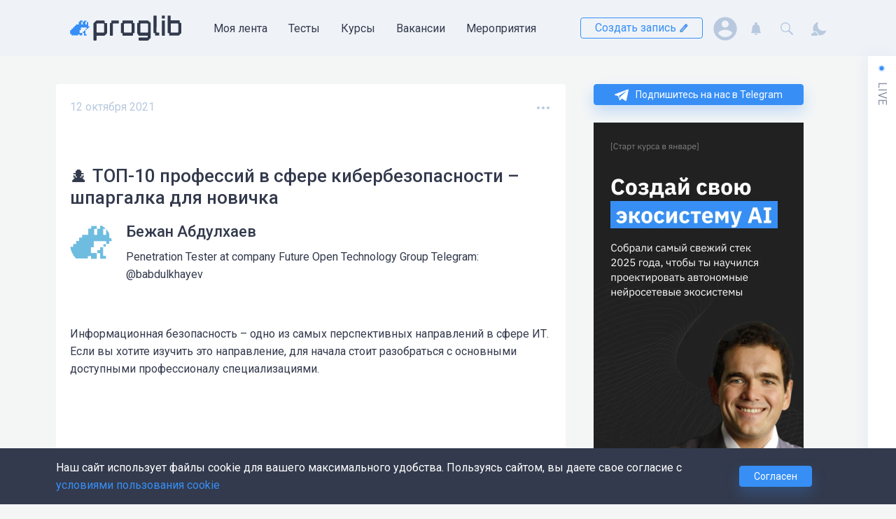

--- FILE ---
content_type: text/html; charset=UTF-8
request_url: https://proglib.io/p/top-10-professiy-v-sfere-kiberbezopasnosti-shpargalka-dlya-novichka-2021-10-12
body_size: 98789
content:




<!DOCTYPE html>
<html lang="ru" >

  <head>
    <meta charset="utf-8" />
    <meta name="viewport" content="width=device-width,minimum-scale=1,initial-scale=1">
    <meta http-equiv="X-UA-Compatible" content="ie=edge">

        <meta name="theme-color" content="#ffffff">

    <script>window.yaContextCb = window.yaContextCb || []</script>
    <script src="https://yandex.ru/ads/system/context.js" async></script>


          <meta name="centrifugo-url" content="wss://proglib.io/centrifugo/connection/websocket">
      <meta name="centrifugo-user" content="">
      <meta name="centrifugo-token" content="eyJ0eXAiOiJKV1QiLCJhbGciOiJIUzI1NiJ9.eyJzdWIiOiIiLCJleHAiOjE3NjkxNTI2ODF9.I4fsV1U2lI0SInEc-zVfo-LyVtBHIT_Ngepm8qQCniU">
    
          	
			
		<title>🕵 ТОП-10 профессий в сфере кибербезопасности – шпаргалка для новичка</title>
	<meta name="description" content="Информационная безопасность – одно из самых перспективных направлений в сфере ИТ. Если вы хотите изучить это направление, для начала стоит разобраться с основными доступными профессионалу специализациями."/>
	<meta name="keywords" content="иб,  информационная безопасность,  кибербезопасность,  иб специализации,  иб профессии,  иб специальности,  кибербезопасность специализации,  кибербезопасность специальности,  кибербезопасность профессии,  курсы по информационной безопасности,  информационная безопасность обучение,  кибербезопасность обучение,  курсы по кибербезопасности,  курсы по компьютерной безопасности,  информационная безопасность обучение дистанционно,  обучение компьютерной безопасности,  курсы по информационной безопасности в москве,  специалист по информационной безопасности обучение,  курс основы информационной безопасности,  бесплатные курсы по информационной безопасности,  курсы обеспечения информационной безопасности,  онлайн курсы по информационной безопасности,  обучение информационная безопасность москва,  безопасность информационных технологий обучение,  информационная безопасность курсы переподготовки"/>

		<meta property="og:locale" content="ru_RU">
	<meta property="og:type" content="website"/>
	<meta property="og:url" content="https://proglib.io/p/top-10-professiy-v-sfere-kiberbezopasnosti-shpargalka-dlya-novichka-2021-10-12"/>
	<meta property="og:site_name" content="Библиотека программиста">
	<meta property="og:title" content="🕵 ТОП-10 профессий в сфере кибербезопасности – шпаргалка для новичка"/>
	<meta property="og:description" content="Информационная безопасность – одно из самых перспективных направлений в сфере ИТ. Если вы хотите изучить это направление, для начала стоит разобраться с основными доступными профессионалу специализациями."/>
	<meta property="og:updated_time" content=""/>
	<meta property="og:image" content="https://media.proglib.io/posts/2021/10/12/aba1462aaf0a5c500b824c8e8a24fed5.jpg"/>

		<meta name="twitter:card" content="summary"/>
	<meta name="twitter:title" content="🕵 ТОП-10 профессий в сфере кибербезопасности – шпаргалка для новичка"/>
	<meta name="twitter:description" content="Информационная безопасность – одно из самых перспективных направлений в сфере ИТ. Если вы хотите изучить это направление, для начала стоит разобраться с основными доступными профессионалу специализациями."/>

		<meta itemprop="name" content="🕵 ТОП-10 профессий в сфере кибербезопасности – шпаргалка для новичка">
	<meta itemprop="description" content="Информационная безопасность – одно из самых перспективных направлений в сфере ИТ. Если вы хотите изучить это направление, для начала стоит разобраться с основными доступными профессионалу специализациями.">

	<meta name="robots" content="max-image-preview:large">

	
			<link rel="amphtml" href="/p/top-10-professiy-v-sfere-kiberbezopasnosti-shpargalka-dlya-novichka-2021-10-12/amp/">
	

    
          	<link rel="apple-touch-icon" sizes="180x180" href="https://static.proglib.io/favicon/apple-touch-icon.png">
	<link rel="icon" type="image/png" sizes="32x32" href="https://static.proglib.io/favicon/favicon-32x32.png">
	<link rel="icon" type="image/png" sizes="16x16" href="https://static.proglib.io/favicon/favicon-16x16.png">
	<link rel="manifest" href="https://static.proglib.io/favicon/site.webmanifest">
	<link rel="mask-icon" href="https://static.proglib.io/favicon/safari-pinned-tab.svg" color="#5bbad5">
	<link rel="shortcut icon" href="https://static.proglib.io/favicon/favicon.ico">
	<meta name="msapplication-TileColor" content="#da532c">
	<meta name="msapplication-config" content="https://static.proglib.io/favicon/browserconfig.xml">
	<meta name="theme-color" content="#ffffff">

    
    <meta name="yandex-verification" content="f2bd6cbab1d712ed"/>
    
    <meta name="verify-admitad" content="84fc729238" />

        <link rel="stylesheet" href="https://static.proglib.io/assets/service.min.css?master-b23aba33" />
    <link rel="stylesheet" href="https://static.proglib.io/assets/main.min.css?master-b23aba33" />

                <style>
        :root.dark {
          --page-bg: #1e222d;
          --header-bg: #121212;
          --footer-bg: #121212;
          
          --block-bg: #333a4d;
          --text-color: #fff;
          --accent-color: #378FF6;
          --black-color: #b6c7dd;
          --light-block-bg: #434a5d;
          --vs-text-color: #000;
          --block-shadow-color: #171719;
          --block-hover-color: #737aad;

          --my-proglib-bg: var(--page-bg);
          --profile-sidebar-bg: var(--block-bg);

          --button-bg: var(--accent-color);
          --button-white-bg: var(--header-bg);

          --card-pinned-bg: #343f6d;

          --live-bg: #31384a;
          --live-block-shadow: none;

          --modal-bg: var(--page-bg);
          --dropdown-bg: var(--page-bg);
          --toast-bg: var(--page-bg);

          --light-border-color: #8990a3;

          --window-bg: #333a4d;
          --window-second-bg: #2a3040;
          --window-border-color: #121212;

          --mac-window-bg: #36363f;
          --mac-window-border: #121214;
          --mac-window-header: var(--page-bg);
          --mac-window-shadow-color: #121214;

          --alert-primary-bg: rgba(30, 34, 45, .6);
          --alert-primary-color: #fff;
          --smart-editor-color: #f0f0f0;

          --alert-warning-color: #FFBE71;
          --alert-warning-bg: rgba(255, 190, 113, 0.2);
          --search-hover-color: var(--page-bg);

          --btn-light-hover: rgba(255, 255, 255, .1);

          --ui-border-hover: #7f7f7f;
          --ui-background-disabled: rgb(41, 48, 67);
        }

        .dark ::selection {
          background: var(--page-bg);
        }

        .dark textarea,
        .dark input {
            background: transparent;
        }

        .dark .bg_dark {
          background: var(--footer-bg);
        }

        .dark .sheet-header__logo path:not(.frog-path) {
            fill: #dae8fa;
        }

        .dark .dropdown-shown:after {
          background-image: url("data:image/svg+xml,%3Csvg xmlns='http://www.w3.org/2000/svg' fill='%231e222d' viewBox='0 0 22 21'%3E%3Cpath d='M0.968245 11.9941C-1.11305 9.76154 0.382772 5.98201 3.34762 5.98203C4.46469 5.98204 5.50784 5.39177 6.12747 4.40905L7.74691 1.84064C9.29433 -0.613546 12.7052 -0.613546 14.2526 1.84064L15.8719 4.4089C16.4916 5.39171 17.5349 5.98204 18.652 5.98204C21.6172 5.98204 23.1132 9.76204 21.0316 11.9948L13.7842 19.7683C12.253 21.4106 9.74691 21.4106 8.2158 19.7682L0.968245 11.9941Z' /%3E%3C/svg%3E");
        }

        .dark .sheet-header .with-dropdown--black.dropdown-shown::after {
          background-image: url("data:image/svg+xml,%3Csvg xmlns='http://www.w3.org/2000/svg' fill='%231e222d' viewBox='0 0 22 21'%3E%3Cpath d='M0.968245 11.9941C-1.11305 9.76154 0.382772 5.98201 3.34762 5.98203C4.46469 5.98204 5.50784 5.39177 6.12747 4.40905L7.74691 1.84064C9.29433 -0.613546 12.7052 -0.613546 14.2526 1.84064L15.8719 4.4089C16.4916 5.39171 17.5349 5.98204 18.652 5.98204C21.6172 5.98204 23.1132 9.76204 21.0316 11.9948L13.7842 19.7683C12.253 21.4106 9.74691 21.4106 8.2158 19.7682L0.968245 11.9941Z' /%3E%3C/svg%3E");
        }
      </style>
    
        <script src="https://static.proglib.io/assets/service.min.js?master-b23aba33"></script>

        <script>      window.mediaDomainUrl = "https://media.proglib.io";
      window.firebaseSWUrl = "https://static.proglib.io/assets/firebase-messaging-sw.js?master-b23aba33";
    </script>

          		
					<script>
			(function (i, s, o, g, r, a, m) {
				i['GoogleAnalyticsObject'] = r;
				i[r] = i[r] || function () {
					(i[r].q = i[r].q || []).push(arguments)
				},
					i[r].l = 1 * new Date();
				a = s.createElement(o),
					m = s.getElementsByTagName(o)[0];
				a.async = 1;
				a.src = g;
				m.parentNode.insertBefore(a, m)
			})(window, document, 'script', 'https://www.google-analytics.com/analytics.js', 'ga');

			ga('create', 'UA-50765579-2', 'auto');
			ga('send', 'pageview');
		</script>

				<script>(function(w,d,s,l,i){w[l]=w[l]||[];w[l].push({'gtm.start':
		new Date().getTime(),event:'gtm.js'});var f=d.getElementsByTagName(s)[0],
		j=d.createElement(s),dl=l!='dataLayer'?'&l='+l:'';j.async=true;j.src=
		'https://www.googletagmanager.com/gtm.js?id='+i+dl;f.parentNode.insertBefore(j,f);
		})(window,document,'script','dataLayer','GTM-KH2JM4B');</script>

				<script type="text/javascript" >
			(function(m,e,t,r,i,k,a){m[i]=m[i]||function(){(m[i].a=m[i].a||[]).push(arguments)};
				m[i].l=1*new Date();k=e.createElement(t),a=e.getElementsByTagName(t)[0],k.async=1,k.src=r,a.parentNode.insertBefore(k,a)})
				(window, document, "script", "https://cdn.jsdelivr.net/npm/yandex-metrica-watch/tag.js", "ym");

				ym(41484404, "init", {
					clickmap:true,
					trackLinks:true,
					accurateTrackBounce:true,
					webvisor:true
				});
		</script>
		<noscript><div><img src="https://mc.yandex.ru/watch/41484404" style="position:absolute; left:-9999px;" alt=""/></div></noscript>
		
				<script type="text/javascript">
			var _tmr = window._tmr || (window._tmr = []);
			_tmr.push({id: "3237299", type: "pageView", start: (new Date()).getTime()});
			(function (d, w, id) {
				if (d.getElementById(id)) return;
				var ts = d.createElement("script"); ts.type = "text/javascript"; ts.async = true; ts.id = id;
				ts.src = "https://top-fwz1.mail.ru/js/code.js";
				var f = function () {var s = d.getElementsByTagName("script")[0]; s.parentNode.insertBefore(ts, s);};
				if (w.opera == "[object Opera]") { d.addEventListener("DOMContentLoaded", f, false); } else { f(); }
			})(document, window, "topmailru-code");
		</script>
		<noscript>
			<div>
			<img src="https://top-fwz1.mail.ru/counter?id=3237299;js=na" style="border:0;position:absolute;left:-9999px;" alt="Top.Mail.Ru" />
			</div>
		</noscript>

				<script>
			!function(f,b,e,v,n,t,s)
			{if(f.fbq)return;n=f.fbq=function(){n.callMethod?
			n.callMethod.apply(n,arguments):n.queue.push(arguments)};
			if(!f._fbq)f._fbq=n;n.push=n;n.loaded=!0;n.version='2.0';
			n.queue=[];t=b.createElement(e);t.async=!0;
			t.src=v;s=b.getElementsByTagName(e)[0];
			s.parentNode.insertBefore(t,s)}(window, document,'script',
			'https://connect.facebook.net/en_US/fbevents.js');
			fbq('init', '475176433864182');
			fbq('track', 'PageView');
		</script>
		<noscript><img height="1" width="1" style="display:none"
		src="https://www.facebook.com/tr?id=475176433864182&ev=PageView&noscript=1"
		/></noscript>
			

    
          <link rel="stylesheet" href="https://static.proglib.io/assets/entity/post.entity.min.css?master-b23aba33">

      <link rel="stylesheet" href="https://static.proglib.io/assets/service/comments.service.min.css?master-b23aba33" />
  
  <link rel="stylesheet" href="https://static.proglib.io/assets/service/highlight.service.min.css?master-b23aba33" />
                    </head>

  <body class="base-layout theme--base entity-page entity-page--post post-page has-live live-closed has-sidebar has-header-info">
        <noscript><iframe src="https://www.googletagmanager.com/ns.html?id=GTM-KH2JM4B"
    height="0" width="0" style="display:none;visibility:hidden"></iframe></noscript>
                      
    <div class="basis sheet">
              <div class="flex align-center info-block-container">
                  
    <div data-config-item="timeout=1000,viewToken=a51.orx4gpejxUAu7XmtI_UfOr9k21EPaCp2n677kCBPuMs.2_Eh9PLR8xgaqkyVVqMoUIs-9gVELl0Ors219WYngY_t_RDz4uv8Gh2dIA,clickToken=c27e98d18737483d857f840a28ea8d59._5_CdPxqsI8HetL4rrPthszNwca1VSJjZ68iGi6eh5c.m6-4EcgOweNOD-uN99m88qaIlpPgYG5RC853dWLTtNGFrZNDiTj55zUDnw,position=header">
        <form action="/post/info" method="POST">
            <input type="text" name="position" value="header" hidden>
            <input type="text" name="token" value="f4d.IiiMwnnd_IIg4uk90h2SsiWVoItMzHw6Ypoj8iHfwW4.ZEzZiRykm8sRl6xM5Gn86nHZ5sA9_DIOJfUOokqAmB1rWOWtEOy2tkHavA" hidden>
                    </form>
        <a rel="noopener noreferrer nofollow" target="_blank" class="info-block loading d-block no-link info-block--header">
            <div class="flex align-end info-block__close">
                <div class="round-btn" data-close-btn>
                    <div class="round-btn__content flex">
                        <svg width="12px" height="12px">
                            <use href="#close-icon" xlink:href="#close-icon">
                        </svg>
                    </div>
                    <div class="round-btn__hover">
                    </div>
                </div>
            </div>
            <div class="info-block__content flex">
                <figure class="info-block__figure mr-4">
                    <div class="info-block__figure-placeholder fs-secondary">
                        <span class="secondary-color">
                            <svg width="24px" height="24px">
                                <use href="#image-placeholder-icon" xlink:href="#image-placeholder-icon">
                            </svg>
                        </span>
                    </div>
                    <img>
                </figure>
                <div class="flex direction-column align-between info-block__content-right">
                    <h2 class="info-block__header banner-placeholder"></h2>
                    <p class="mv-2 info-block__text banner-placeholder"></p>
                    <div class="flex">
                        <div class="info-block__btn fs-secondary banner-placeholder btn"></div>
                    </div>
                </div>
            </div>
        </a>
    </div>

        </div>
            
      <!--AdFox START-->
      <!--theasder-->
      <!--Площадка: Библиотека программиста / Desktop / Billboard_Top-->
      <!--Категория: <не задана>-->
      <!--Тип баннера: Billboards-->
      <div id="adfox_170532878076561749"></div>
      <script>
        window.yaContextCb.push(()=>{
          Ya.adfoxCode.createAdaptive({
            ownerId: 280242,
            containerId: 'adfox_170532878076561749',
            params: {
              p1: 'cdqrs',
              p2: 'ggzq'
            }
          }, ['desktop', 'tablet'], {
            tabletWidth: 830,
            phoneWidth: 480,
            isAutoReloads: false
          })
        })
      </script>

      <!--AdFox START-->
      <!--theasder-->
      <!--Площадка: Библиотека программиста / Mobile / Mobile_Top-->
      <!--Категория: <не задана>-->
      <!--Тип баннера: Mobile-->
      <div id="adfox_17054146415641044"></div>
      <script>
        window.yaContextCb.push(()=>{
          Ya.adfoxCode.createAdaptive({
            ownerId: 280242,
            containerId: 'adfox_17054146415641044',
            params: {
              p1: 'cdqsf',
              p2: 'ggzt'
            }
          }, ['phone'], {
            tabletWidth: 830,
            phoneWidth: 480,
            isAutoReloads: false
          })
        })
      </script>

            <header class="sheet__header sheet-header sheet-header--info">

        <div class="flex">
          <div class="basis__h-offset basis__h-offset--left"></div>

          <div class="basis__h-content">
            






<nav class="container h-100">

    <div class="sheet-header__wrapper flex align-between h-100">
                <form class="search-form search-form--header" id="search-form-header" action="/search">
            <div class="search-form__field">
                <input class="input input-block" name="q" placeholder="Искать..." type="text"
                    data-action="/search/fetch">
            </div>
            <div class="search-form__results" data-results>

            </div>
        </form>

        <script>
            function openSearchForm() {
                let form = document.getElementById('search-form-header');
                form.classList.remove('opened');
                setTimeout(function() {
                    form.classList.add('opened');
                    form.querySelector("input").focus();
                }, 0);
            }
        </script>

                <div class="sheet-header__site-menu flex">

                        <a class="sheet-header__logo flex valign-center" href="/">
                                <svg width="160" height="40" viewBox="0 0 160 40" fill="none" xmlns="http://www.w3.org/2000/svg">
    <g class="mobile-hide">
        <g id="logo-prog-paths" class="logo-group">
            <path d="M52.7996 27.5003L49.6996 30.6003C49.4996 30.8003 49.1996 30.9003 48.9996 30.9003H38.4996C38.1996 30.9003 37.8996 31.2003 37.8996 31.5003V37.3003C37.8996 37.6003 37.5996 37.9003 37.2996 37.9003H34.1996C33.8996 37.9003 33.5996 37.6003 33.5996 37.3003V13.6003C33.5996 13.3003 33.6996 13.1003 33.8996 12.9003L35.5996 11.2003L37.1996 9.60029C37.3996 9.40029 37.6996 9.30029 37.8996 9.30029H48.8996C49.1996 9.30029 49.4996 9.60029 49.4996 9.90029V12.3003C49.4996 12.6003 49.7996 12.9003 50.0996 12.9003H52.4996C52.7996 12.9003 53.0996 13.2003 53.0996 13.5003V26.8003C53.0996 27.0003 52.9996 27.3003 52.7996 27.5003ZM48.6996 25.5003V14.5003C48.6996 13.9003 48.1996 13.5003 47.6996 13.5003H38.8996C38.2996 13.5003 37.8996 14.0003 37.8996 14.5003V25.5003C37.8996 26.1003 38.3996 26.5003 38.8996 26.5003H47.6996C48.2996 26.6003 48.6996 26.1003 48.6996 25.5003Z" fill="#333A4D"/>
            <path d="M59.6994 9.2002H68.9994C69.3994 9.2002 69.7994 9.6002 69.7994 10.0002V13.0002C69.7994 13.3002 69.4994 13.6002 69.1994 13.6002H61.7994C61.4994 13.6002 61.1994 13.9002 61.1994 14.2002V30.3002C61.1994 30.6002 60.8994 30.9002 60.5994 30.9002H57.4994C57.1994 30.9002 56.8994 30.6002 56.8994 30.3002V13.4002C56.8994 13.1002 57.1994 12.8002 57.4994 12.8002H58.4994C58.7994 12.8002 59.0994 12.5002 59.0994 12.2002V9.8002C59.0994 9.5002 59.3994 9.2002 59.6994 9.2002Z" fill="#333A4D"/>
            <path d="M91.5998 27.3003H90.6998C90.3998 27.3003 90.0998 27.6003 90.0998 27.9003V30.3003C90.0998 30.6003 89.7998 30.9003 89.4998 30.9003H75.4998C75.1998 30.9003 74.8998 30.6003 74.8998 30.3003V27.9003C74.8998 27.6003 74.5998 27.3003 74.2998 27.3003H73.3998C73.0998 27.3003 72.7998 27.0003 72.7998 26.7003V13.5003C72.7998 13.2003 73.0998 12.9003 73.3998 12.9003H74.2998C74.5998 12.9003 74.8998 12.6003 74.8998 12.3003V9.90029C74.8998 9.60029 75.1998 9.30029 75.4998 9.30029H89.4998C89.7998 9.30029 90.0998 9.60029 90.0998 9.90029V12.3003C90.0998 12.6003 90.3998 12.9003 90.6998 12.9003H91.5998C91.8998 12.9003 92.1998 13.2003 92.1998 13.5003V26.7003C92.1998 27.1003 91.8998 27.3003 91.5998 27.3003ZM87.8998 25.6003V14.6003C87.8998 14.0003 87.3998 13.6003 86.8998 13.6003H78.0998C77.4998 13.6003 77.0998 14.1003 77.0998 14.6003V25.6003C77.0998 26.2003 77.5998 26.6003 78.0998 26.6003H86.8998C87.3998 26.6003 87.8998 26.1003 87.8998 25.6003Z" fill="#333A4D"/>
            <path d="M115.199 34.1002L111.599 37.7002C111.499 37.8002 111.299 37.9002 111.199 37.9002H98.6994C98.3994 37.9002 98.0994 37.6002 98.0994 37.3002V34.2002C98.0994 33.9002 98.3994 33.6002 98.6994 33.6002H110.499C110.799 33.6002 111.099 33.3002 111.099 33.0002V31.5002C111.099 31.2002 110.799 30.9002 110.499 30.9002H98.4994C98.2994 30.9002 98.0994 30.8002 97.9994 30.6002L95.9994 27.4002C95.8994 27.3002 95.8994 27.2002 95.8994 27.1002V13.4002C95.8994 13.1002 96.1994 12.8002 96.4994 12.8002H97.3994C97.6994 12.8002 97.9994 12.5002 97.9994 12.2002V9.8002C97.9994 9.5002 98.2994 9.2002 98.5994 9.2002H111.099C111.299 9.2002 111.399 9.3002 111.499 9.4002L115.099 12.6002C115.199 12.7002 115.299 12.9002 115.299 13.1002V33.6002C115.399 33.8002 115.299 34.0002 115.199 34.1002ZM111.399 26.0002V14.2002C111.399 13.9002 111.099 13.6002 110.799 13.6002H101.199C100.899 13.6002 100.599 13.9002 100.599 14.2002V26.0002C100.599 26.3002 100.899 26.6002 101.199 26.6002H110.799C111.199 26.6002 111.399 26.3002 111.399 26.0002Z" fill="#333A4D"/>
        </g>

        <g id="logo-lib-paths" class="logo-group">
            <path d="M158.8 27.4002L155.5 30.6002C155.4 30.7002 155.2 30.8002 155.1 30.8002H142.3C142 30.8002 141.7 30.5002 141.7 30.2002V27.8002C141.7 27.5002 141.4 27.2002 141.1 27.2002H140.1C139.8 27.2002 139.5 26.9002 139.5 26.6002V2.8002C139.5 2.5002 139.8 2.2002 140.1 2.2002H143.2C143.5 2.2002 143.8 2.5002 143.8 2.8002V8.5002C143.8 8.8002 144.1 9.1002 144.4 9.1002H156.2C156.5 9.1002 156.8 9.4002 156.8 9.7002V12.0002C156.8 12.3002 157.1 12.6002 157.4 12.6002H158.4C158.7 12.6002 159 12.9002 159 13.2002V26.9002C159 27.2002 158.9 27.3002 158.8 27.4002ZM154.7 25.9002V14.2002C154.7 13.9002 154.4 13.6002 154.1 13.6002H144.5C144.2 13.6002 143.9 13.9002 143.9 14.2002V26.0002C143.9 26.3002 144.2 26.6002 144.5 26.6002H154.1C154.4 26.5002 154.7 26.3002 154.7 25.9002Z" fill="#333A4D"/>
            <path d="M135.1 6.5002H131.6C131.4 6.5002 131.2 6.3002 131.2 6.1002V2.6002C131.2 2.4002 131.4 2.2002 131.6 2.2002H135.1C135.3 2.2002 135.5 2.4002 135.5 2.6002V6.1002C135.5 6.3002 135.3 6.5002 135.1 6.5002ZM135.1 30.9002H131.6C131.4 30.9002 131.2 30.7002 131.2 30.5002V9.6002C131.2 9.4002 131.4 9.2002 131.6 9.2002H135.1C135.3 9.2002 135.5 9.4002 135.5 9.6002V30.5002C135.5 30.7002 135.3 30.9002 135.1 30.9002Z" fill="#333A4D"/>
            <path d="M127.5 27.1002V30.2002C127.5 30.5002 127.2 30.8002 126.9 30.8002H122C121.7 30.8002 121.4 30.5002 121.4 30.2002V27.9002C121.4 27.6002 121.1 27.3002 120.8 27.3002H119.9C119.6 27.3002 119.3 27.0002 119.3 26.7002V2.8002C119.3 2.5002 119.6 2.2002 119.9 2.2002H123.1C123.4 2.2002 123.7 2.5002 123.7 2.8002L123.6 25.9002C123.6 26.2002 123.9 26.5002 124.2 26.5002H127C127.2 26.5002 127.5 26.8002 127.5 27.1002Z" fill="#333A4D"/>
        </g>
        
        <g id="logo-frog-paths" class="logo-group">
            <path class="frog-path" d="M24.0998 21.0003H25.7998C25.8998 21.0003 25.8998 20.9003 25.8998 20.9003V19.4003C25.8998 19.3003 25.9998 19.3003 25.9998 19.3003H27.5998C27.6998 19.3003 27.6998 19.2003 27.6998 19.2003V17.5003C27.6998 17.4003 27.5998 17.4003 27.5998 17.4003H26.0998C25.9998 17.4003 25.9998 17.3003 25.9998 17.3003V11.7003C25.9998 11.6003 25.8998 11.6003 25.8998 11.6003H23.9998C23.8998 11.6003 23.8998 11.7003 23.8998 11.7003V15.0003C23.8998 15.1003 23.7998 15.1003 23.7998 15.1003H22.1998C22.0998 15.1003 22.0998 15.0003 22.0998 15.0003V11.4003C22.0998 11.3003 22.1998 11.3003 22.1998 11.3003H23.4998C23.5998 11.3003 23.5998 11.2003 23.5998 11.2003V9.50029C23.5998 9.40029 23.4998 9.40029 23.4998 9.40029H20.1998C20.0998 9.40029 20.0998 9.50029 20.0998 9.50029V11.0003C20.0998 11.1003 19.9998 11.1003 19.9998 11.1003H18.2998C18.1998 11.1003 18.1998 11.2003 18.1998 11.2003V15.0003C18.1998 15.1003 18.0998 15.1003 18.0998 15.1003H16.3998C16.2998 15.1003 16.2998 15.0003 16.2998 15.0003V11.4003C16.2998 11.3003 16.3998 11.3003 16.3998 11.3003H17.7998C17.8998 11.3003 17.8998 11.2003 17.8998 11.2003V9.40029C17.8998 9.30029 17.7998 9.30029 17.7998 9.30029H14.3998C14.2998 9.30029 14.2998 9.40029 14.2998 9.40029V10.9003C14.2998 11.0003 14.1998 11.0003 14.1998 11.0003H12.4998C12.3998 11.0003 12.3998 11.1003 12.3998 11.1003V15.0003C12.3998 15.1003 12.2998 15.1003 12.2998 15.1003H8.2998C8.1998 15.1003 8.1998 15.2003 8.1998 15.2003V16.8003C8.0998 16.9003 8.0998 17.0003 7.9998 17.0003H6.2998C6.1998 17.0003 6.1998 17.1003 6.1998 17.1003V18.9003C6.1998 19.0003 6.0998 19.0003 6.0998 19.0003H4.3998C4.2998 19.0003 4.2998 19.1003 4.2998 19.1003V21.0003C4.2998 21.1003 4.1998 21.1003 4.1998 21.1003H2.3998C2.2998 21.1003 2.2998 21.2003 2.2998 21.2003V22.8003C2.2998 23.0003 2.1998 23.0003 2.1998 23.0003H0.399805C0.299805 23.0003 0.299805 23.1003 0.299805 23.1003V28.7003C0.299805 28.8003 0.399805 28.8003 0.399805 28.8003H2.0998C2.1998 28.8003 2.1998 28.9003 2.1998 28.9003V30.3003C2.1998 30.4003 2.2998 30.4003 2.2998 30.4003H11.6998C11.7998 30.4003 11.7998 30.3003 11.7998 30.3003V29.0003C11.7998 28.9003 11.8998 28.9003 11.8998 28.9003H13.6998C13.7998 28.9003 13.7998 29.0003 13.7998 29.0003V30.5003C13.7998 30.6003 13.8998 30.6003 13.8998 30.6003H17.3998C17.4998 30.6003 17.4998 30.5003 17.4998 30.5003V27.0003C17.4998 26.9003 17.3998 26.9003 17.3998 26.9003H13.8998C13.7998 26.9003 13.7998 26.8003 13.7998 26.8003V23.2003C13.7998 23.1003 13.8998 23.1003 13.8998 23.1003H15.4998C15.5998 23.1003 15.5998 23.0003 15.5998 23.0003V19.4003C15.5998 19.3003 15.6998 19.3003 15.6998 19.3003H23.5998C23.6998 19.3003 23.6998 19.4003 23.6998 19.4003V20.9003C23.8998 20.9003 23.9998 21.0003 24.0998 21.0003Z" fill="#378FF6"/>
            <path class="frog-path" d="M21.8998 28.4004C21.8998 28.7004 22.0998 28.9004 22.3998 28.9004H23.6998C23.7998 28.9004 23.7998 29.0004 23.7998 29.0004V30.6004C23.7998 30.7004 23.6998 30.7004 23.6998 30.7004H20.1998C20.0998 30.7004 20.0998 30.6004 20.0998 30.6004V27.3004C20.0998 27.2004 19.9998 27.2004 19.9998 27.2004H18.3998C18.2998 27.2004 18.2998 27.1004 18.2998 27.1004V25.4004C18.2998 25.3004 18.3998 25.3004 18.3998 25.3004H19.9998C20.0998 25.3004 20.0998 25.2004 20.0998 25.2004V23.5004C20.0998 23.4004 20.1998 23.4004 20.1998 23.4004C20.4998 23.4004 21.3998 23.4004 21.7998 23.4004C21.8998 23.4004 21.8998 23.5004 21.8998 23.5004C21.8998 24.0004 21.8998 27.2004 21.8998 28.4004Z" fill="#378FF6"/>
            <path class="frog-path" d="M22.0996 21.3002V22.7002C22.0996 22.8002 22.1996 22.8002 22.1996 22.8002H23.5996C23.6996 22.8002 23.6996 22.7002 23.6996 22.7002V21.3002C23.6996 21.2002 23.5996 21.2002 23.5996 21.2002H22.1996L22.0996 21.3002Z" fill="#378FF6"/>
        </g>
    </g>

    <g class="mobile-show">
        <path d="M19.8591 31.1977V32.4151C19.8591 32.4847 19.7894 32.5542 19.7197 32.5542H18.4655C18.3958 32.5542 18.3262 32.4847 18.3262 32.4151V31.1977C18.3262 31.1282 18.3958 31.0586 18.4655 31.0586H19.6849C19.7894 31.0934 19.8591 31.1282 19.8591 31.1977Z" fill="#378FF6"/>
        <path d="M18.988 37.4948H20.2074C20.2771 37.4948 20.3467 37.5643 20.3467 37.6339V39.3035C20.3467 39.373 20.2771 39.4426 20.2074 39.4426H17.49C17.4203 39.4426 17.3506 39.373 17.3506 39.3035V36.4165C17.3506 36.3469 17.2809 36.2774 17.2112 36.2774H15.9919C15.9222 36.2774 15.8525 36.2078 15.8525 36.1382V34.9209C15.8525 34.8513 15.9222 34.7817 15.9919 34.7817H17.2112C17.2809 34.7817 17.3506 34.7122 17.3506 34.6426V33.1469C17.3506 33.0774 17.4203 33.0078 17.49 33.0078H18.7442C18.8138 33.0078 18.8835 33.0774 18.8835 33.1469V37.3556C18.8487 37.46 18.9183 37.4948 18.988 37.4948Z" fill="#378FF6"/>
        <path d="M23.1337 28.0686V29.4251C23.1337 29.4947 23.064 29.5642 22.9944 29.5642H21.775C21.7053 29.5642 21.6356 29.6338 21.6356 29.7034V30.7816C21.6356 30.8512 21.566 30.9208 21.4963 30.9208H20.2421C20.1724 30.9208 20.1027 30.8512 20.1027 30.7816V30.1556C20.1027 30.086 20.0331 30.0164 19.9634 30.0164H13.5879C13.5182 30.0164 13.4486 30.086 13.4486 30.1556V32.7642C13.4486 32.799 13.4486 32.9034 13.3789 32.9034H12.0898C12.0202 32.9034 11.9505 32.9729 11.9505 33.0425V36.3816C11.9505 36.4512 12.0202 36.5208 12.0898 36.5208H14.8073C14.8769 36.5208 14.9466 36.5903 14.9466 36.6599V39.3729C14.9466 39.4425 14.8769 39.5121 14.8073 39.5121H12.055C11.9853 39.5121 11.9156 39.4425 11.9156 39.3729V38.2599C11.9156 38.1903 11.846 38.1208 11.7763 38.1208H10.5569C10.4873 38.1208 10.4176 38.1903 10.4176 38.2599V39.3729C10.4176 39.4425 10.3479 39.5121 10.2782 39.5121H1.60339C1.53371 39.5121 1.46403 39.4425 1.46403 39.3729V38.7121C1.46403 38.6425 1.39436 38.5729 1.32468 38.5729H0.871777C0.802099 38.5729 0.732422 38.5034 0.732422 38.4338V34.2947C0.732422 34.2251 0.802099 34.1556 0.871777 34.1556H1.46403C1.53371 34.1556 1.60339 34.086 1.60339 34.0164V32.7642C1.60339 32.6947 1.67307 32.6251 1.74274 32.6251H2.9621C3.03178 32.6251 3.10145 32.5556 3.10145 32.486V31.2686C3.10145 31.199 3.17113 31.1295 3.24081 31.1295H4.46016C4.52984 31.1295 4.59952 31.0599 4.59952 30.9903V29.7382C4.59952 29.6686 4.6692 29.599 4.73887 29.599H5.92339C5.99307 29.599 6.06274 29.5295 6.06274 29.4599V28.2077C6.06274 28.1382 6.13242 28.0686 6.2021 28.0686H7.45629C7.52597 28.0686 7.59565 27.999 7.59565 27.9295V26.7121C7.59565 26.6425 7.66533 26.5729 7.735 26.5729H10.4524C10.5221 26.5729 10.5918 26.5034 10.5918 26.4338V22.8512C10.5918 22.7816 10.6615 22.7121 10.7311 22.7121H12.1247C12.1944 22.7121 12.264 22.6425 12.264 22.5729V21.3208C12.264 21.2512 12.3337 21.1816 12.4034 21.1816H15.2602C15.3298 21.1816 15.3995 21.2512 15.3995 21.3208V22.5729C15.3995 22.6425 15.3298 22.7121 15.2602 22.7121H13.7621C13.6924 22.7121 13.6227 22.7816 13.6227 22.8512V25.9469C13.6227 26.0164 13.6924 26.086 13.7621 26.086H15.7479C15.8176 26.086 15.8873 26.0164 15.8873 25.9469V22.8512C15.8873 22.7816 15.9569 22.7121 16.0266 22.7121H17.1415C17.2111 22.7121 17.2808 22.6425 17.2808 22.5729V21.3208C17.2808 21.2512 17.3505 21.1816 17.4202 21.1816H20.1376C20.2073 21.1816 20.2769 21.2512 20.2769 21.3208V22.5729C20.2769 22.6425 20.2073 22.7121 20.1376 22.7121H19.0227C18.9531 22.7121 18.8834 22.7816 18.8834 22.8512V25.9469C18.8834 26.0164 18.9531 26.086 19.0227 26.086H20.3815C20.4511 26.086 20.5208 26.0164 20.5208 25.9469V23.0599C20.5208 22.9903 20.5905 22.9208 20.6602 22.9208H21.8795C21.9492 22.9208 22.0189 22.9903 22.0189 23.0599V27.8251C22.0189 27.8947 22.0886 27.9643 22.1582 27.9643H23.2382C23.0989 27.9643 23.1337 27.999 23.1337 28.0686Z" fill="#378FF6"/>
        <path d="M33.5155 37.0421V39.0247C33.5155 39.2334 33.3413 39.4073 33.1323 39.4073H29.9968C29.7878 39.4073 29.6136 39.2334 29.6136 39.0247V37.529C29.6136 37.3203 29.4742 37.1116 29.2304 37.1116H28.6381C28.4291 37.1116 28.2549 36.9725 28.2549 36.7638V21.7029C28.2549 21.4942 28.4291 21.3203 28.6381 21.3203H30.6239C30.833 21.3203 31.0071 21.4942 31.0071 21.7029V36.2421C31.0071 36.4507 31.1813 36.6247 31.3904 36.6247H33.1323C33.3413 36.6594 33.5155 36.8334 33.5155 37.0421Z" fill="#383F50"/>
        <path d="M38.4625 24.0337H36.198C36.0586 24.0337 35.9541 23.9294 35.9541 23.7902V21.5989C35.9541 21.4598 36.0586 21.3555 36.198 21.3555H38.4625C38.6018 21.3555 38.7412 21.4598 38.7412 21.5989V23.7902C38.7064 23.9294 38.6018 24.0337 38.4625 24.0337Z" fill="#383F50"/>
        <path d="M38.4625 39.4075H36.198C36.0586 39.4075 35.9541 39.3031 35.9541 39.164V25.9466C35.9541 25.8075 36.0586 25.7031 36.198 25.7031H38.4625C38.6018 25.7031 38.7412 25.8075 38.7412 25.9466V39.164C38.7064 39.3031 38.6018 39.4075 38.4625 39.4075Z" fill="#383F50"/>
        <path d="M53.4436 37.112L51.2836 39.2685C51.2139 39.3381 51.1094 39.3729 51.0049 39.3729H42.8874C42.6784 39.3729 42.5042 39.2337 42.5042 39.025V37.4598C42.5042 37.2511 42.3997 37.112 42.0862 37.112H41.5287C41.3197 37.112 41.1455 36.9381 41.1455 36.7294V21.7381C41.1455 21.5294 41.3197 21.3555 41.5287 21.3555H43.5145C43.7236 21.3555 43.8978 21.5294 43.8978 21.7381V25.3207C43.8978 25.5294 44.072 25.7033 44.281 25.7033H51.7713C51.9803 25.7033 52.1545 25.8424 52.1545 26.0859V27.5816C52.1545 27.7903 52.3287 27.9989 52.5378 27.9989H53.1649C53.3739 27.9989 53.5133 28.1729 53.5133 28.3816V36.9729C53.5481 37.0076 53.5132 37.0424 53.4436 37.112ZM50.7958 36.1381V28.9381C50.7958 28.6598 50.4823 28.4163 50.0991 28.4163H44.5249C44.2462 28.4163 43.8978 28.7294 43.8978 28.9381V36.1729C43.8978 36.312 44.0023 36.625 44.5249 36.625H50.0991C50.5868 36.6598 50.7958 36.2424 50.7958 36.1381Z" fill="#383F50"/>
        <path d="M12.996 12.2779L11.045 14.2605C10.9405 14.3997 10.7663 14.4344 10.5921 14.4344H3.90306C3.69403 14.4344 3.51984 14.6431 3.51984 14.8518V18.5388C3.51984 18.7475 3.34564 18.9214 3.13661 18.9214H1.1508C0.941772 18.9214 0.767578 18.7475 0.767578 18.5388V3.44314C0.767578 3.26923 0.837256 3.09531 0.941772 2.99097L2.02177 1.9127L2.99726 0.904008C3.13661 0.764878 3.3108 0.695312 3.485 0.695312H11.4282C11.6373 0.695312 11.8114 0.869226 11.8114 1.07792V2.57357C11.8114 2.78227 11.9856 2.95618 12.1947 2.95618H12.7521C12.9611 2.95618 13.1353 3.1301 13.1353 3.33879V11.8257C13.1702 11.9997 13.1353 12.1388 12.996 12.2779ZM10.4179 11.0605V4.06923C10.4179 3.7214 10.1392 3.40836 9.75597 3.40836H4.14693C3.79855 3.40836 3.485 3.7214 3.485 4.06923V11.0257C3.485 11.3736 3.76371 11.6866 4.14693 11.6866H9.75597C10.1044 11.6866 10.4179 11.4084 10.4179 11.0605Z" fill="#383F50"/>
        <path d="M38.3234 12.1392H37.7311C37.5221 12.1392 37.3827 12.3479 37.3827 12.5566V14.0522C37.3827 14.2609 37.1737 14.4 36.9647 14.4H28.046C27.8369 14.4 27.6627 14.2609 27.6627 14.0522V12.5218C27.6627 12.3131 27.5234 12.1392 27.2795 12.1392H26.7221C26.5131 12.1392 26.3389 11.9653 26.3389 11.7566V3.37395C26.3389 3.16525 26.5131 2.95656 26.7221 2.95656H27.2795C27.4885 2.95656 27.6627 2.81743 27.6627 2.60873V1.11308C27.6627 0.904382 27.8369 0.730469 28.046 0.730469H36.9995C37.2085 0.730469 37.3827 0.904382 37.3827 1.11308V2.64351C37.3827 2.85221 37.5569 3.02612 37.766 3.02612H38.3582C38.5673 3.02612 38.7414 3.20003 38.7414 3.44351V11.8609C38.7066 12 38.5324 12.1392 38.3234 12.1392ZM35.9543 11.0609V4.10438C35.9543 3.75656 35.6756 3.44351 35.2924 3.44351H29.7182C29.3698 3.44351 29.0563 3.75656 29.0563 4.10438V11.0609C29.0563 11.4087 29.335 11.687 29.6834 11.687H35.2576C35.6408 11.687 35.9543 11.4087 35.9543 11.0609Z" fill="#383F50"/>
        <path d="M53.4774 16.5218L51.2129 18.7826C51.1432 18.8522 51.0387 18.887 50.9342 18.887H42.9561C42.7471 18.887 42.5381 18.7479 42.5381 18.5392V16.5566C42.5381 16.3479 42.7122 16.1739 42.9213 16.1739H50.4465C50.6555 16.1739 50.8645 16.0348 50.8645 15.8261V14.887C50.8645 14.6783 50.6903 14.4696 50.4813 14.4696H43.4439C43.3045 14.4696 43.2697 14.4696 43.1303 14.3305L41.4581 12.6609C41.3884 12.5913 41.249 12.4522 41.249 12.3131V3.44351C41.249 3.23482 41.4581 3.02612 41.6671 3.02612H42.2942C42.5032 3.02612 42.6077 2.88699 42.6077 2.67829V1.11308C42.6077 0.904382 42.7122 0.730469 42.9213 0.730469H51.2129C51.3174 0.730469 51.3871 0.730469 51.4568 0.800034L53.5471 2.88699C53.6516 2.99134 53.6516 3.09569 53.6516 3.23482V16.3131C53.5471 16.3826 53.5471 16.4522 53.4774 16.5218ZM50.7948 11.3392V3.79134C50.7948 3.58264 50.6206 3.40873 50.4116 3.40873H44.3497C44.1406 3.40873 43.9316 3.54786 43.9316 3.79134V11.3392C43.9316 11.5479 44.1058 11.687 44.3148 11.687H50.4116C50.6206 11.687 50.7948 11.5826 50.7948 11.3392Z" fill="#383F50"/>
        <path d="M17.421 0.695312H23.3784C23.6571 0.695312 23.901 0.938791 23.901 1.21705V3.02575C23.901 3.23444 23.7268 3.40836 23.5178 3.40836H18.7449C18.5358 3.40836 18.3616 3.58227 18.3616 3.79096V14.017C18.3616 14.2257 18.1874 14.3997 17.9784 14.3997H15.9926C15.7836 14.3997 15.6094 14.2257 15.6094 14.017V3.30401C15.6094 3.09531 15.7836 2.9214 15.9926 2.9214H16.6545C16.8636 2.9214 17.0378 2.74749 17.0378 2.50401V1.04314C17.0378 0.834443 17.212 0.695312 17.421 0.695312Z" fill="#383F50"/>
    </g>

</svg>

                
                            </a>

                        <div class="tablet-hide">
                <ul class="site-menu h-100 menu menu--click flex no-list">
                                                                                                                                                                                                
                                                                                        
                            
                            <li class="menu-item "
                                
                                data-new-post-marker>
                                                                    <a href="/" class="menu-item__title"
                                                                                >
                                        <span class="has-new-wrapper">

                                                                                        Моя лента
                                            
                                                                                            <div class="has-new-marker"></div>
                                                                                    </span>
                                    </a>
                                                            </li>
                                                                                                                                                                                                                        
                                                                                        
                            
                            <li class="menu-item "
                                
                                >
                                                                    <a href="/tests/all" class="menu-item__title"
                                                                                >
                                        <span class="has-new-wrapper">

                                                                                        Тесты
                                            
                                                                                    </span>
                                    </a>
                                                            </li>
                                                                                                                                                                                                                                                                    
                                                                                        
                            
                            <li class="menu-item "
                                
                                >
                                                                    <a href="https://proglib.io/w/bb7779f5" class="menu-item__title"
                                        target="_blank"                                        >
                                        <span class="has-new-wrapper">

                                                                                        Курсы
                                            
                                                                                    </span>
                                    </a>
                                                            </li>
                                                                                                                                                                                                                        
                                                                                        
                            
                            <li class="menu-item "
                                
                                >
                                                                    <a href="/vacancies/all" class="menu-item__title"
                                                                                >
                                        <span class="has-new-wrapper">

                                                                                        Вакансии
                                            
                                                                                    </span>
                                    </a>
                                                            </li>
                                                                                                                                                                                                                        
                                                                                        
                            
                            <li class="menu-item "
                                
                                >
                                                                    <a href="/events" class="menu-item__title"
                                                                                >
                                        <span class="has-new-wrapper">

                                                                                        Мероприятия
                                            
                                                                                    </span>
                                    </a>
                                                            </li>
                                                                                                                                                                                                </ul>
            </div>

        </div>
                <div class="sheet-header__user-menu">
            <ul class="user-menu menu menu--click flex h-100 no-list">

                                                        <li class="menu-item menu-item--add  with-dropdown flex valign-center" data-sub-menu>

                        <button class="btn btn-outline outline-accent flex align-center valign-center fs-primary large-hide" type="button">
                            <span class="mr-1">Создать запись</span>
                            <svg width="12" height="12">
                                <use href="#pen-icon" xlink:href="#pen-icon">
                            </svg>
                        </button>

                        <button class="btn btn-circle btn-small btn-accent flex align-center valign-center large-show" type="button">
                            <span class="font-secondary fs-secondary">
                                <svg width="12" height="12">
                                    <use href="#pen-icon" xlink:href="#pen-icon">
                                </svg>
                            </span>
                        </button>
                        
                        <div class="sub-menu tablet-right">
                            <ul class="sub-menu__list">
                                                                                                                                                                                                                                                                                                                                                                                                                
                                        <li class="sub-menu__item">
                                            <a href="javascript:void(0)" class="sub-menu__link flex"
                                                data-auth>
                                                                                                    <span class="icon mr-2">
                                                        <svg width="15px" height="15px">
                                                            <use href="#menu-article-icon" xlink:href="#menu-article-icon">
                                                        </svg>
                                                    </span>
                                                                                                Написать&nbsp;статью
                                            </a>
                                        </li>
                                                                                                                                                                                                                                                                                                                                                                                                                                                    
                                        <li class="sub-menu__item">
                                            <a href="/vacancies/new" class="sub-menu__link flex"
                                                >
                                                                                                    <span class="icon mr-2">
                                                        <svg width="15px" height="15px">
                                                            <use href="#menu-vacancy-icon" xlink:href="#menu-vacancy-icon">
                                                        </svg>
                                                    </span>
                                                                                                Опубликовать&nbsp;вакансию
                                            </a>
                                        </li>
                                                                                                                                                                    </ul>
                        </div>
                    </li>
                
                
                                                    <li class="menu-item menu-item--user menu-item--ico flex valign-center with-dropdown with-dropdown--black"  >

                                                                                <div id="notifications-no-auth" style="display: none">
                                <h3 class="border-b pa-2 fs-secondary" style="margin: -20px -20px 0 -20px">Уведомление</h3>
                                <div class="flex fs-secondary mt-4">
                                <div class="mr-4">
                                    <svg width="60" height="60" viewBox="0 0 60 60" fill="none">
                                    <rect width="60" height="60" fill="#D6F4DC"/>
                                    <circle cx="30.0007" cy="41.7647" r="2.94118" fill="#76DB89"/>
                                    <path d="M26.2069 17.046C26.0322 14.8332 27.7807 12.9412 30.0005 12.9412C32.2202 12.9412 33.9687 14.8332 33.794 17.046L32.5386 32.9485C32.434 34.2728 31.3289 35.2941 30.0005 35.2941C28.672 35.2941 27.5669 34.2728 27.4623 32.9485L26.2069 17.046Z" fill="#76DB89"/>
                                    </svg>
                                </div>
                                <div>
                                    <p>
                                    Зарегистрируйтесь или авторизуйтесь, тогда вы сможете оценивать материалы, оставлять комментарии и создавать записи.
                                    </p>
                                    <div class="flex align-between mt-4">
                                                                                    <div
                                                                                            onclick="window.location.href='/connect/vk'"
                                                                                        >
                                                <figure class="social-square flex align-center valign-center">
                                                    <img src="https://static.proglib.io/img/site/social/vk-fill.png" loading="lazy" alt="Библиотека программиста - лучшие материалы по программированию">
                                                </figure>
                                            </div>
                                                                                    <div
                                                                                            onclick="window.location.href='/connect/facebook'"
                                                                                        >
                                                <figure class="social-square flex align-center valign-center">
                                                    <img src="https://static.proglib.io/img/site/social/fb-fill.png" loading="lazy" alt="Библиотека программиста - лучшие материалы по программированию">
                                                </figure>
                                            </div>
                                                                                    <div
                                                                                            onclick="window.location.href='/connect/google'"
                                                                                        >
                                                <figure class="social-square flex align-center valign-center">
                                                    <img src="https://static.proglib.io/img/site/social/google.png" loading="lazy" alt="Библиотека программиста - лучшие материалы по программированию">
                                                </figure>
                                            </div>
                                                                                    <div
                                                                                            onclick="window.location.href='/connect/github'"
                                                                                        >
                                                <figure class="social-square flex align-center valign-center">
                                                    <img src="https://static.proglib.io/img/site/social/gh-fill.png" loading="lazy" alt="Библиотека программиста - лучшие материалы по программированию">
                                                </figure>
                                            </div>
                                                                                    <div
                                                                                            onclick="var wnd = window.open(window._telegramUrl); wnd.focus()"
                                                                                        >
                                                <figure class="social-square flex align-center valign-center">
                                                    <img src="https://static.proglib.io/img/site/social/tg-fill.png" loading="lazy" alt="Библиотека программиста - лучшие материалы по программированию">
                                                </figure>
                                            </div>
                                                                            </div>
                                </div>
                                </div>
                            </div>
                            <div data-auth title="Авторизуйтесь на Proglib.io" class="c-pointer">
                                <div class="ico ico-large">
                                    <svg width="40" height="40">
                                        <use xlink:href="#profile-icon" href="#profile-icon" />
                                    </svg>
                                </div>
                            </div>
                                            </li>
                
                                
                <li class="menu-item menu-item--notifications menu-item--ico flex valign-center "
                    data-notifications-marker
                    onclick="loadNotifications ? loadNotifications('/u/notifications/fetch', this) : null">
                    <div class="notifications">
                        <div class="notifications__icon has-new-wrapper">
                            <div class="ico c-pointer">
                                <svg width="14" height="18">
                                    <use xlink:href="#bell-icon" href="#bell-icon">
                                </svg>
                            </div>
                            <div class="has-new-marker"></div>
                        </div>
                    </div>
                </li>

                                <li class="menu-item menu-item--search menu-item--ico tablet-hide" >
                    <div class="h-100 flex valign-center">
                        <div class="search" onclick="openSearchForm()">
                            <div class="search__icon">
                                <div class="ico c-pointer">
                                    <svg width="18" height="18">
                                        <use xlink:href="#search-icon" href="#search-icon">
                                    </svg>
                                </div>
                            </div>
                        </div>
                    </div>
                </li>

                                                    <li class="menu-item menu-item--theme-toggler menu-item--ico tablet-hide">
                        <div class="h-100 flex valign-center">
                            <label class="theme-toggler">
                                <input type="checkbox" name="dark-theme-toggle" class="visually-hidden">
                                <div class="ico c-pointer">
                                    <svg width="18" height="18">
                                        <use xlink:href="#theme-toggler" href="#theme-toggler">
                                    </svg>
                                </div>
                            </label>
                        </div>
                    </li>
                
                                <li class="menu-item  menu-item--burger tablet-show">
                    <div class="h-100 flex valign-center" data-modal-toggler="#main-menu-burger-submenu">
                        <span class="burger">
                            <div class="ico c-pointer color_accent">
                                <svg width="24" height="10">
                                    <use xlink:href="#burger-icon" href="#burger-icon">
                                </svg>
                            </div>
                        </span>

                        <div class="dropdown dropdown--full menu-item__submenu" id="main-menu-burger-submenu" data-modal="burger-submenu">
                            <ul class="dropdown__list no-list" >
                                                                <form class="search-form mb-6 search-form--burger" id="search-form-burger" action="/search">
                                    <div class="search-form__field">
                                        <input class="input input-block" name="q" placeholder="Искать..." type="text"
                                            data-action="/search/fetch">
                                    </div>
                                    <div class="search-form__results" data-results>

                                    </div>
                                </form>
                                                                                                                                                                                                                                                                                                                            
                                        
                                        <li class="dropdown__item">
                                            <a href="/"
                                                                                                class="dropdown__link has-new-wrapper"
                                                >

                                                                                                Новое
                                                
                                                                                                    <div class="has-new-marker"></div>
                                                                                            </a>
                                        </li>


                                                                                                                                                                                                                                                                                                                                                                
                                        
                                        <li class="dropdown__item">
                                            <a href="https://proglib.io/w/bb7779f5"
                                                target="_blank"                                                class="dropdown__link has-new-wrapper"
                                                >

                                                                                                Курсы
                                                
                                                                                            </a>
                                        </li>


                                                                                                                                                                                                                                                                                                                                                                
                                        
                                        <li class="dropdown__item">
                                            <a href="/p/favorite"
                                                                                                class="dropdown__link has-new-wrapper"
                                                >

                                                                                                Лучшее
                                                
                                                                                            </a>
                                        </li>


                                                                                                                                                                                                                                                                                                                                                                
                                        
                                        <li class="dropdown__item">
                                            <a href="/vacancies/all"
                                                                                                class="dropdown__link has-new-wrapper"
                                                >

                                                                                                Вакансии
                                                
                                                                                            </a>
                                        </li>


                                                                                                                                                                                                                                                                                                                                                                
                                        
                                        <li class="dropdown__item">
                                            <a href="/events"
                                                                                                class="dropdown__link has-new-wrapper"
                                                >

                                                                                                Мероприятия
                                                
                                                                                            </a>
                                        </li>


                                                                                                                                                                                                                                                                                                                                                                
                                        
                                        <li class="dropdown__item">
                                            <a href="/discussions"
                                                                                                class="dropdown__link has-new-wrapper"
                                                >

                                                                                                Обсуждения
                                                
                                                                                            </a>
                                        </li>


                                                                                                                                                                    </ul>
                        </div>
                    </div>
                </li>
            </ul>

            
            <div class="dropdown menu-item__dropdown hidden sheet-header__notifications notifications-list" id="notifications-list">
                <div class="notifications-list__loader hidden"></div>
                <div class="notifications-list__error hidden">Что-то пошло не так...</div>
                <div class="notifications-list__items"></div>
            </div>
        </div>
    </div></nav>

          </div>

          <div class="basis__h-offset basis__h-offset--right"></div>

          <div class="semi-mask"></div>
        </div>
      </header>

            <div class="basis__h-wrapper sheet__ac-block">
        <div class="basis__h-offset basis__h-offset--left"></div>

        <div class="basis__h-content">
                                        </div>

        <div class="basis__h-offset basis__h-offset--right"></div>

        <div class="semi-mask"></div>
      </div>

            <div class="basis__h-wrapper sheet__center">
                
        <div class="basis__h-offset basis__h-offset--left"></div>

        <div class="basis__h-content">
          <div class="container h-100">
            
                        
                        
                        
            <div class="sheet__content mt-8">
                                                                              <div class="sheet__sidebar">
                  <aside class="sidebar" style="z-index: 2;">
                    
                                          <a href="https://t.me/progbook" class="telegram-btn btn btn-accent text-center ">
                        <img src="https://static.proglib.io/img/site/social/tg.png">
                        <span>Подпишитесь на нас в Telegram</span>
                      </a>
                    
                    <div class="sidebar__track">
                      <div class="sidebar__wrapper">
                          
                                                                              				

					<div class="tablet-hide">
      	<div class="ac-block ac-block__banner ac-block__sidebartop ac-block__desktop mb-4">
					<!--AdFox START-->
          <div id="adfox_166204572286221345"></div>
            <script>
                window.yaContextCb.push(() => {
                    Ya.adfoxCode.createAdaptive({
                        ownerId: 280242,
                        containerId: 'adfox_166204572286221345',
                        params: {
                            p1: 'cdqsa',
                            p2: 'ggzr'
                        }
                    }, ['desktop', 'tablet'], {
                        tabletWidth: 830,
                        phoneWidth: 480,
                        isAutoReloads: false
                    });
                });
            </script>
				</div>			</div>		
		  
                                                  
                        
                              
  <div class="tablet-hide">
    
                    
<section class="block mb-4">
	<div class="block__header">
		<div class="block__title">
			ОБЪЯВЛЕНИЕ
		</div>
	</div>
	<div class="block__content">
					<p class="mb-4">
				Хочешь подтянуть высшую математику для освоения Data Science?
			</p>
					<p class="mb-4">
				Заходи на наш курс с преподавателями МГУ!
			</p>
			</div>
	<div class="block__footer">
		<a href="https://proglib.io/w/dd4b5415" target="_blank" class="btn btn-accent fs-primary">
			Подробнее
		</a>
	</div>
</section>


      
    
                    
                
    

      <section class="block mb-4">
        <header class="block__header mb-2 flex flex-wrap align-between valign-center">

          <h3 class="block__title mb-2 "><a style='text-decoration: none;' href="/vacancies/all">ВАКАНСИИ</a></h3>

          <a class="link-reverse mb-2" data-add href="/vacancies/new">Добавить вакансию</a>

        </header>
        <div class="block__content">

                      
                        
            <div class="flex mb-4">
              <a href="/vacancies/senior-reverse-inzhener-deeplay-706528c1-2026-01-20" class="no-link d-block mr-4">
                <span class="userpic userpic--large">
                  
    



	<picture>
					<source srcset="https://media.proglib.io/companies/2021/05/19/e296de1b622d2d3f48cd4615bf7bbeb5.webp" type="image/webp">
					<source srcset="https://media.proglib.io/companies/2021/05/19/e296de1b622d2d3f48cd4615bf7bbeb5.png" type="image/png">
				<img
			loading="lazy"
			src="https://media.proglib.io/companies/2021/05/19/e296de1b622d2d3f48cd4615bf7bbeb5.png"
						width=40 height=40 >
	</picture>

    

                </span>
              </a>
              <div>
                <a href="/vacancies/senior-reverse-inzhener-deeplay-706528c1-2026-01-20" class="link-reverse">
                  <div>
                    <b>Senior Reverse-инженер</b>
                  </div>
                </a>
                <div class="color_d-secondary">
                                                        <span>по итогам собеседования</span>
                  
                </div>
              </div>
            </div>

          
        </div>
        <footer class="block__footer flex direction-column">
          <a class="link-reverse" href="/vacancies/all">+ Показать еще</a>
          <a href="/vacancies/new" data-add class="btn btn-accent mt-4">Опубликовать вакансию</a>
        </footer>

      </section>
    

              
      </div>


                        
                        
                                                                                  <div
      class="sticked-block tablet-hide">
      <div
        class="ac-block ac-block__banner ac-block__sidebarbottom ac-block__desktop">
                <!--AdFox START-->
        <div
          class="ac-block__content"
          id="adfox_156804118382572200">
        </div>
          <script>
              window.yaContextCb.push(() => {
                  Ya.adfoxCode.createAdaptive({
                      ownerId: 280242,
                      containerId: 'adfox_156804118382572200',
                      params: {
                          p1: 'cdqsb',
                          p2: 'ggzr'
                      }
                  }, ['desktop', 'tablet'], {
                      tabletWidth: 830,
                      phoneWidth: 480,
                      isAutoReloads: false
                  });
              });
        </script>
      </div>
    </div>
  
                                                                        </div>
                    </div>
                  </aside>                </div>              
              
                
  <main class="sheet__main sheet-content-width">
          
      
              <div id="info-block-in-post" class="mv-4" style="display: none; position: relative; left: -20px; width: calc(100% + 40px)">
              
    
    
        </div>
      

            <div style="display: none">
          <div class="a-inpost">
    <div class="ac-block ac-block__inpost ac-block__inpage ac-block__desktop">
        <!--AdFox START-->
                <div class="ac-block__content" id="adfox_155241004200623203"></div>
        <script>
            (function() {
                let containerId = 'adfox_155241004200623203';
                createAdaptive({
                    containerId: containerId,
                    params: {
                        p1: 'cdqsc',
                        p2: 'ggzs'
                    },
                    media: ['desktop', 'tablet']
                }).then(function() {
                    let container = document.getElementById(containerId).parentElement;
                    container.style.marginTop = "20px";
                })
            })();
        </script>

    </div>

      <div class="ac-block ac-block__inpost ac-block__inpage ac-block__mobile">
        <!--AdFox START-->
                <div class="ac-block__content" id="adfox_15680413427984516"></div>
        <script>
            (function() {
                let containerId = 'adfox_15680413427984516';
                createAdaptive({
                    containerId: containerId,
                    params: {
                        p1: 'cdqsh',
                        p2: 'ggzt'
                    },
                    media: ['phone']
                }).then(function() {
                    let container = document.getElementById(containerId).parentElement;
                    container.style.marginTop = "20px";
                })
            })();
        </script>

    </div>
  </div>

      </div>

        <div id="info-block-in-post" class="mv-4" style="display: none; position: relative; left: -20px; width: calc(100% + 40px)">
      <!--AdFox START-->
      <!--theasder-->
      <!--Площадка: Библиотека программиста / Desktop / InPage_870x200-->
      <!--Категория: <не задана>-->
      <!--Тип баннера: Inpage-->
      <div id="adfox_164882935373149000"></div>
      <script>
          window.yaContextCb.push(()=>{
              Ya.adfoxCode.createAdaptive({
                  ownerId: 280242,
                  containerId: 'adfox_164882935373149000',
                  params: {
                      p1: 'cdqsc',
                      p2: 'ggzs'
                  }
              }, ['desktop', 'tablet'], {
                  tabletWidth: 1230,
                  phoneWidth: 480,
                  isAutoReloads: false
              })
          })
      </script>
    </div>
        


    <article class="entity entity--post block"
            data-entity="post"
      data-id="10b9017b-e432-404c-9d57-45998b502b56" data-slug="top-10-professiy-v-sfere-kiberbezopasnosti-shpargalka-dlya-novichka-2021-10-12"
      data-reaction-wrapper
      data-delete-item
      data-delete-redirect="/"
      data-feed-async="https://proglib.io/post/meta?id=10b9017b-e432-404c-9d57-45998b502b56"
      itemscope
      itemtype="https://schema.org/Article">

            <header class="block__header mb-4">
        <div class="flex align-between">
          <div class="flex flex-wrap">

                        
                                      <span class="publish-info" title="12.10.21 в 16:44">
                12 октября 2021
              </span>
                      </div>

                    <div>
            		
  
        
								      
			<div class="editblock">

		<div class="editblock__icon" data-modal-toggler="#post-editblock-10b9017b-e432-404c-9d57-45998b502b56">
			<span class="ico">
				<svg width="18" height="4"><use xlink:href="#ellipsis-icon" href="#ellipsis-icon"/></svg>
			</span>
		</div>

		<div id="post-editblock-10b9017b-e432-404c-9d57-45998b502b56" class="hidden dropdown dropdown--right">

														
					<div class="editblock__option"   onclick="complain(&quot;post&quot;, &quot;10b9017b-e432-404c-9d57-45998b502b56&quot;)"  >
														<span class="editblock__text link-reverse">
								
																	Пожаловаться
								
															</span>
						
					</div>
																					

		</div>

	</div>


          </div>
        </div>

        
        <div class="flex align-between mt-4">
          <div class="flex valign-center flex-wrap">
            
            <div class="flex valign-center secondary-dark-color flex-wrap ml-2"
              data-emotions-container
              data-active="0"
              data-path="/p/top-10-professiy-v-sfere-kiberbezopasnosti-shpargalka-dlya-novichka-2021-10-12/emotion"
              data-token="892e71d86e909fe51a.cZTzTYWsSR-2biaVKe1gD0Ekte9tLAiFGTdT-7sUUNE.JP60eNXqP2zwWEfDc5gxVzhIxLlVRl_za14Bl_99FY4556wGxM0HVtMfSQ">
                  
    
      <button type="button"
      data-reaction="like"
      data-reaction-inactive
      class="reaction reaction--inactive async-stub mr-4">
      <span>
        <svg width="14" height="12"><use xlink:href="#heart-icon" href="#heart-icon"></svg>
      </span>
      <span class="reaction__count" data-reaction-count data-async-target="likesCount">
      </span>
    </button>
  
              </div>
          </div>
        </div>

        
                <h1 class="ma-0 mt-4 mb-4 entity__title" itemprop="name">🕵 ТОП-10 профессий в сфере кибербезопасности – шпаргалка для новичка</h1>

                  <div class="flex mb-10">
            <div class="mr-4">
              <a class="no-link userpic userpic--profile" href="/u/B1bikua">
                
        



	<picture>
					<source srcset="https://static.proglib.io/img/site/duserpic.webp" type="image/webp">
					<source srcset="https://static.proglib.io/img/site/duserpic.png" type="image/png">
				<img
			loading="lazy"
			src="https://static.proglib.io/img/site/duserpic.png"
						width=60 height=60 >
	</picture>

    

              </a>
            </div>
            <div>
              <a class="link-reverse" href="/u/B1bikua">
                <h2 style="margin-bottom: 0" itemprop="author">
                  Бежан Абдулхаев
                </h2>
              </a>
              <div class="mv-2">
                Penetration Tester at company Future Open Technology Group
Telegram: @babdulkhayev

              </div>
                          </div>
          </div>
        
                  <div class="mb-8" itemprop="description">Информационная безопасность – одно из самых перспективных направлений в сфере ИТ. Если вы хотите изучить это направление, для начала стоит разобраться с основными доступными профессионалу специализациями.</div>

                    <div class="mv-4">
            <div class="reactions-bar">
              <div class="reactions-bar__info">
                <div class="reactions-bar__reactions">

                    
  <a href="#comments" class="reaction async-stub mr-4 ">
    <span class="reaction__icon ico ico--small">
      <svg width="14" height="12"><use xlink:href="#comment-icon" href="#comment-icon"></svg>
    </span>
    <span class="reaction__count" data-async-target="commentsCount" >
    </span>
  </a>


                    
    
  <button type="button"
    data-reaction="bookmark"
    data-do="/p/bookmark/10b9017b-e432-404c-9d57-45998b502b56"
    data-undo="/p/unbookmark/10b9017b-e432-404c-9d57-45998b502b56"
    data-do-token="ce41f61dda23c1350ab03bb7cffa9f8.PsOYHy9h1qCIxn9VYbU_bITRXctTVDWLV7ggnOeWMyQ.cfP5V00CldnsjgVsA8VeOLGVFbIQElHaIOhC8rGhVXZxtcxTF1m--eWzKg"
    data-undo-token="19.gVoG0OL6SL0HOCTCugFmXDkfYDSbJLNv7hp-0HUeJY0.1yNJhdPJDO1VTB2I-0YyP2xWNUXYRsskgWktuUNEHN7ZIzXo1rQdympOFA"
    class="reaction async-stub ">
    <span class="reaction__icon ico ico--small active" data-load>
      <svg width="14" height="12"><use xlink:href="#bookmark-icon" href="#bookmark-icon"></svg>
    </span>
    <span class="reaction__count" data-reaction-count data-async-target="bookmarksCount">
    </span>
  </button>

                </div>

                              </div>
            </div>
          </div>

                      <div class="block__full mv-4">
              <picture>
                                  <source srcset="https://media.proglib.io/posts/2021/10/12/aba1462aaf0a5c500b824c8e8a24fed5.webp" type="image/webp">
                                  <source srcset="https://media.proglib.io/posts/2021/10/12/aba1462aaf0a5c500b824c8e8a24fed5.jpg" type="image/jpg">
                                <img src="https://media.proglib.io/posts/2021/10/12/aba1462aaf0a5c500b824c8e8a24fed5.jpg" alt="🕵 ТОП-10 профессий в сфере кибербезопасности – шпаргалка для новичка">
              </picture>
            </div>
                        </header>
            <div class="block__content ugc entity__content" itemprop="articleBody">
                  <div>
            
            
                              
      
              
                                      <p data-id="a6862fa3-7098-4c79-9dfb-50deb085bff9">Информационная безопасность – это набор технологий, процедур и практик, направленных на предотвращение атак, повреждений и незаконного доступа к сетям, устройствам, программам и данным. Информационная безопасность и кибербезопасность – термины, которые могут использоваться как синонимы. </p>


          
        
                                    <div class="flash flash__primary mv-4">
    <div>
      
              <div>В 2019 году действия киберпреступников обошлись миру примерно в 2 триллиона долларов. В 2017 году Cybersecurity Ventures прогнозировала, что ущерб от преступлений в сфере высоких технологий достигнет 6 триллионов долларов к 2021 году, что приведет к росту глобальных расходов на обеспечение информационной безопасности до 10 миллиардов долларов к 2027 году. </div>
          </div>
  </div>


          
        
                                                      
              
    
    <figure class="content-image stretched">
                        <img
            alt="🕵 ТОП-10 профессий в сфере кибербезопасности – шпаргалка для новичка"
            data-src="https://media.proglib.io/posts/2021/10/12/7e678587f751d475d5f034bcece06a8f.jpg"
            class="lazyload">
                        </figure>
  
            
          
        
                                      <p data-id="71c99654-1e05-4469-975d-5a1978852880"><span>Профессионалы в области кибербезопасности защищают компании от утечек данных и прочих угроз. Потребность в экспертах растет с головокружительной скоростью, но вам придется выбрать специализацию. Мы выделили 10 основных, доступных безопаснику-новичку:</span></p>


          
        
                                        <h3>1. Разработчик программного обеспечения в сфере кибербезопасности.</h3>
  

          
        
                                      <p data-id="d8e4740f-3a9a-47c9-8a6e-60bb90069e08">Специалисты такого рода могут заниматься созданием специализированного программного обеспечения или связанных с безопасностью решений внутри другого софта. Они могут разрабатывать стратегию безопасности программного обеспечения в масштабах компании, участвовать в каждом этапе жизненного цикла создания и эксплуатации программных систем, поддерживать развертывание программного обеспечения для клиентов, тестировать ПО на наличие уязвимостей и т.д. Если сильно постараться, можно даже стать тимлидом.</p>


          
        
                                        <h3>2. Архитектор информационной безопасности</h3>
  

          
        
                                      <p data-id="cae47d1c-a035-4cf8-8c24-4e8f91a5094a">Если вам нравится разбираться с глобальными проблемами и разрабатывать комплексные решения, этот путь вам подойдет. Работа архитектора безопасности заключается в проектировании, создании и внедрении систем обеспечения информационной безопасности для бизнеса. Архитектор отвечает за сложные системы антивирусной защиты, защиты от взлома, защиты от распределенных атак типа «отказ в обслуживании» (DDoS) и т.д.</p>


          
        
                                        <h3>3. Консультант по безопасности</h3>
  

          
        
                                      <p data-id="601a93ab-f3e7-424c-aece-a811e40e190e">Консультанты по безопасности – это специалисты-универсалы, которые оценивают угрозы и риски, а также предоставляют возможные решения проблем. Они встречаются с клиентами, чтобы порекомендовать тем наиболее эффективные способы защиты данных. Эта профессия не требует таких глубоких знаний как прочие, но по ширине охвата отрасли никакая другая специализация с ней не сравнится. </p>


          
        
                                        <h3>4. Аналитик информационной безопасности</h3>
  

          
        
                                      <p data-id="c651b6ae-f0b7-43dd-b868-a1009fd535df">Аналитики информационной безопасности – первая линия защиты ИТ-инфраструктуры. Они непрерывно отслеживают работу систем на предмет выявления странной активности, а также анализируют события, чтобы определить возникновение инцидентов информационной безопасности.</p>


          
        
                                        <h3>5. Этичный хакер</h3>
  

          
        
                                      <p data-id="9335fd03-61fc-4aed-a0e0-494b78469c46">Этичные (белые) хакеры часто имеют аккредитацию CEH и получают от работодателей разрешение на попытку проникновения в информационные системы. Для оценки мер безопасности они использует те же методы, что и враждебные хакеры в <b>черной шляпе</b>, но без опасных последствий в виде утечек/повреждения данных или серьезных нарушений работы информационных систем. В случае успеха по рекомендациям белых хакеров будут созданы и внедрены улучшения.</p>


          
        
                                        <h3>6. Компьютерный криминалист</h3>
  

          
        
                                      <p data-id="3d5d867e-49db-49f2-93fc-44aab4ec5aa0">Киберпреступления – постоянно обостряющаяся проблема, а потому их приходится расследовать. Компьютерные криминалисты определяют, как произошел инцидент, кто в нем виноват, какие данные и системы были скомпрометированы и т. д. При необходимости они сотрудничают с правоохранительными органами и решают широкий круг задач, включая восстановление потерянных файлов, интерпретацию данных и анализ записей в системных журналах.</p>


          
        
                                        <h3>7. Директор по информационной безопасности</h3>
  

          
        
                                      <p data-id="173dcde1-3efa-42a2-bb37-49cf77727752">Роль директора по информационной безопасности (CISO) заключается в надзоре за корпоративным ИБ-департаментом. CISO несут ответственность за планирование, организацию и управление всеми требованиями компании к компьютерам, сетям и безопасности данных. Они работают в тесном сотрудничестве с руководителями разных уровней, чтобы определить уникальные требования организации к кибербезопасности. Часто CISO решают и кадровые вопросы, для чего им требуется солидный опыт в области архитектуры и стратегии ИТ-безопасности, а также отличные коммуникационные навыки и прочие софт-скилы.</p>


          
        
                                        <h3>8. Пентестер</h3>
  

          
        
                                      <p data-id="f3f316ee-ad8a-4839-b034-5bfc3db8463c">Тестирование на проникновение – это одобренное использование хакерских методов для упреждающего обнаружения уязвимостей информационной безопасности. Прежде чем злоумышленник сможет причинить реальный вред, пентестер найдет проблемы с сервисами и приложениями, неправильные настройки и многое другое. Чтобы «взломать» наблюдаемые системы, нужна высокая квалификация. Эта работа похожа на этичный хакинг, но взломщик в <b>белой шляпе</b> обычно работает в одиночку и имеет больше степеней свободы, а пентест часто проводится целой командой по четко утвержденному плану, составленному с учетом отраслевых стандартов. Тестировщики на проникновение должны вести подробные журналы своих действий и обнаруженных уязвимостей.</p>


          
        
                                        <h3>9. Администратор систем безопасности</h3>
  

          
        
                                      <p data-id="41e84a4a-1a79-4496-be5a-98fea2522bb0">Установка, администрирование, обслуживание и отладка компьютеров, сетевого оборудование и связанных с кибербезопасностью решений являются обязанностями администратора систем безопасности. Эти специалисты занимаются системным мониторингом и резервным копированием данных, созданием, удалением и обслуживание учетных записей пользователей, настройкой политик доступа и т. д. Администраторы систем безопасности часто участвуют в разработке организационных процессов, а их работа напоминает работу сисадминов (к слову, в малом бизнесе эти роли зачастую неразличимы).</p>


          
        
                                        <h3>10. Охотник за ошибками (баг-хантер)</h3>
  

          
        
                                      <p data-id="e48b8e2d-4895-4bed-a204-73062b9bdebc"><span>Охотники за багами – это люди, которые хорошо разбираются в тонкостях кибербезопасности и умеют выявлять ошибки и уязвимости в программном и аппаратном обеспечении. Существует ряд доступных систем поощрения, которые дают им возможность получать компенсацию за обнаружение уязвимостей. Схемы вознаграждения за ошибки позволяют выявлять и устранять проблемы до того, как о них узнает широкая публика, что снижает вероятность массового злоупотребления. </span></p>


          
        
                                    <div class="delimiter text-center">***</div>


          
        
                                    <div class="flash flash__secondary mv-4">
    <div>
      
              <div>Как видите, в сфере кибербезопасности есть множество разных профессий (мы упомянули только наиболее известные), но вы должны с чего-то начать. Чтобы получить необходимые знания и стать востребованным специалистом, стоит обратить внимание на «<a href="https://proglib.io/w/e1f53eea" target="_blank" rel="noopener noreferrer nofollow">Факультет Информационной безопасности</a>» образовательной онлайн-платформы GeekBrains.</div>
          </div>
  </div>


          
        
                                      <p data-id="df3912d8-9f26-4a7a-9911-469fc26010aa">За год обучения вы освоите современные технологии, а опытные преподаватели ответят на все возникшие по темам вебинаров вопросы, а также дадут обратную связь. После прохождения курса вы получите электронный сертификат и сможете работать по специальностям: Application Security Engineer, пентестер, специалист по информационной безопасности, специалист по анализу защищенности. Любую из этих профессий можно рассматривать как первую ступеньку карьерной лестницы.</p>


          
        
                                                    <div class="flex align-center pa-4">
    <a  id="10b9017b-e432-404c-9d57-45998b502b56-https://proglib.io/w/e1f53eea-28"  class="btn btn-large btn-accent text-center" style="max-width: 100%;" target="_blank" data-action="/api/posts/10b9017b-e432-404c-9d57-45998b502b56/cta/click" rel="noopener noreferrer nofollow" href="https://proglib.io/w/e1f53eea" data-prefix="10b9017b-e432-404c-9d57-45998b502b56">Интересно, хочу попробовать</a>
  </div>
        <script>
      (function () {

        let link = document
          .getElementById ("10b9017b-e432-404c-9d57-45998b502b56-https://proglib.io/w/e1f53eea-28");
        if (! link)
          return;



        let href = link
          .getAttribute ("href");
        if (! href)
          return;



        let prefix = link
          .dataset
          .prefix;
        let action = link
          .dataset
          .action;

        link
          .addEventListener ("click", function (e) {
            let data = new FormData ();
            data
              .append ("url", href);

            apiFetch (action, {
              method: "POST",
              body: data
            })
              .then (function (res) {})
              .catch (function (err) {
                console
                  .error (err);
              });
          })
      })();
    </script>
  
            
          
                  

          </div>
        
              </div>      
            
            
            <footer class="block__footer">
                <div class="border-v flex align-between pv-2 mv-4">
          <div class="flex valign-center flex-wrap"
            data-emotions-container
            data-active="0"
            data-path="/p/top-10-professiy-v-sfere-kiberbezopasnosti-shpargalka-dlya-novichka-2021-10-12/emotion"
            data-token="af55a1ba417249.rcwG70NtT0rBe_PNju57zejsmjIe8Q2RESg31E0TAbM.-KZB2hMrOTmHTZKb1JsqlZGA62Qmm1rnY0FluAl6ROzlv1mkAgwBA6QKnA">
              
    
      <button type="button"
      data-reaction="like"
      data-reaction-inactive
      class="reaction reaction--inactive async-stub mr-4">
      <span>
        <svg width="14" height="12"><use xlink:href="#heart-icon" href="#heart-icon"></svg>
      </span>
      <span class="reaction__count" data-reaction-count data-async-target="likesCount">
      </span>
    </button>
  

              
  <a href="#comments" class="reaction async-stub mr-4 ">
    <span class="reaction__icon ico ico--small">
      <svg width="14" height="12"><use xlink:href="#comment-icon" href="#comment-icon"></svg>
    </span>
    <span class="reaction__count" data-async-target="commentsCount" >
    </span>
  </a>


              
    
  <button type="button"
    data-reaction="bookmark"
    data-do="/p/bookmark/10b9017b-e432-404c-9d57-45998b502b56"
    data-undo="/p/unbookmark/10b9017b-e432-404c-9d57-45998b502b56"
    data-do-token="e5a561a4b5ce826e.78lBL9DYnIplZ21yETHPlM88FdjC7yacgl3d9dO6mfI.oPkgZ7K73_MBLxdLc0GuwPp4XaGBqULN9Q2_m4WN_6CgvxVj6OD00wgSOA"
    data-undo-token="34.QRw2FEPx3QiOF7wO21_tTIKaIuuErBRgfZVscMJBOqQ.F2V5QXLCmVjcY4VEmhi5L9fTd5rHzmwrEuY_GfQbA_cZZQUsd7-If-NhjA"
    class="reaction async-stub mr-4">
    <span class="reaction__icon ico ico--small active" data-load>
      <svg width="14" height="12"><use xlink:href="#bookmark-icon" href="#bookmark-icon"></svg>
    </span>
    <span class="reaction__count" data-reaction-count data-async-target="bookmarksCount">
    </span>
  </button>

          </div>

          <div class="flex valign-center fshrink-0">
                      </div>
        </div>

                <div class="flex align-between flex-wrap mt-4">
          <div class="flex valign-center flex-wrap">
                          <a href="/tag/%D0%98%D0%BD%D1%84%D0%BE%D0%B1%D0%B5%D0%B7"
                class="btn btn-outline mr-4">Инфобез</a>
            
                      </div>
          <div>
              
  
  <ul class="share-menu menu no-list flex valign-center h-100 mt-2">
          <li class="menu-item mr-4" title="Поделиться ВКонтакте">
        <a class="no-link" href="https://vk.ru/share.php?url=https://proglib.io/p/top-10-professiy-v-sfere-kiberbezopasnosti-shpargalka-dlya-novichka-2021-10-12&amp;title=🕵 ТОП-10 профессий в сфере кибербезопасности – шпаргалка для новичка&amp;description=Информационная безопасность – одно из самых перспективных направлений в сфере ИТ. Если вы хотите изучить это направление, для начала стоит разобраться с основными доступными профессионалу специализациями.&amp;image=https://media.proglib.io/posts/2021/10/12/aba1462aaf0a5c500b824c8e8a24fed5.jpg&amp;noparse=true" target="_blank" rel="noopener noreferrer nofollow">
          <span class="ico ico--social">
            <svg width="30" height="30"><use xlink:href="#vk-icon" href="#vk-icon" /></svg>
          </span>
        </a>
      </li>
          <li class="menu-item mr-4" title="Поделиться в Twitter">
        <a class="no-link" href="https://twitter.com/share?url=https://proglib.io/p/top-10-professiy-v-sfere-kiberbezopasnosti-shpargalka-dlya-novichka-2021-10-12&amp;text=🕵 ТОП-10 профессий в сфере кибербезопасности – шпаргалка для новичка" target="_blank" rel="noopener noreferrer nofollow">
          <span class="ico ico--social">
            <svg width="30" height="30"><use xlink:href="#tw-icon" href="#tw-icon" /></svg>
          </span>
        </a>
      </li>
          <li class="menu-item mr-4" title="Поделиться в Одноклассниках">
        <a class="no-link" href="https://connect.ok.ru/dk?st.cmd=WidgetSharePreview&amp;service=odnoklassniki&amp;st.shareUrl=https://proglib.io/p/top-10-professiy-v-sfere-kiberbezopasnosti-shpargalka-dlya-novichka-2021-10-12" target="_blank" rel="noopener noreferrer nofollow">
          <span class="ico ico--social">
            <svg width="30" height="30"><use xlink:href="#odk-icon" href="#odk-icon" /></svg>
          </span>
        </a>
      </li>
          <li class="menu-item mr-4" title="Поделиться в Telegram">
        <a class="no-link" href="tg://msg_url?url=https://proglib.io/p/top-10-professiy-v-sfere-kiberbezopasnosti-shpargalka-dlya-novichka-2021-10-12" target="_blank" rel="noopener noreferrer nofollow">
          <span class="ico ico--social">
            <svg width="30" height="30"><use xlink:href="#tg-icon" href="#tg-icon" /></svg>
          </span>
        </a>
      </li>
    
  </ul>

          </div>
        </div>

              </footer>

    </article>
          <div class="mt-4 block" data-remove-with-banner>
                
    <div data-config-item="timeout=1000,viewToken=870c81f8319e830799b093da82.WanOYJk_1okRr0vSHWvQAMkSGfut34nh399a2vqImio.IOSXFvxN4NEl6H7qaD3nav1INK_mmf6Z7rwUv7zgo24W6KYR7Hfv0yLfEg,clickToken=f45c21a06f.CaLHd9VzhlugFOOERnNIdwBryNoXzkJjPXFSN9vi4-4.bZK9EuEX9zfpYdrxHxkZA2oun49C-w5RURAHWJev0KhzkJZAoCHPM5Jtrg,position=post_bottom">
        <form action="/post/info" method="POST">
            <input type="text" name="position" value="post_bottom" hidden>
            <input type="text" name="token" value="444f20206da13.DHQCiuBIz8wmBznVnPMU7vEpnO8YaD7Fx317lXdEpmM.ShBXwYUxqIUXcnykqod6tqVl2qRpWHDxgBJWxRwb_xBFBGvliXmF-Ec_bA" hidden>
                            <input type="checkbox" name="tags[]" value="Инфобез" checked hidden>
                    </form>
        <a rel="noopener noreferrer nofollow" target="_blank" class="info-block loading d-block no-link ">
            <div class="flex align-end info-block__close">
                <div class="round-btn" data-close-btn>
                    <div class="round-btn__content flex">
                        <svg width="12px" height="12px">
                            <use href="#close-icon" xlink:href="#close-icon">
                        </svg>
                    </div>
                    <div class="round-btn__hover">
                    </div>
                </div>
            </div>
            <div class="info-block__content flex">
                <figure class="info-block__figure mr-4">
                    <div class="info-block__figure-placeholder fs-secondary">
                        <span class="secondary-color">
                            <svg width="24px" height="24px">
                                <use href="#image-placeholder-icon" xlink:href="#image-placeholder-icon">
                            </svg>
                        </span>
                    </div>
                    <img>
                </figure>
                <div class="flex direction-column align-between info-block__content-right">
                    <h2 class="info-block__header banner-placeholder"></h2>
                    <p class="mv-2 info-block__text banner-placeholder"></p>
                    <div class="flex">
                        <div class="info-block__btn fs-secondary banner-placeholder btn"></div>
                    </div>
                </div>
            </div>
        </a>
    </div>

      </div>
    
    
                <div id="adfox_155241017679296367" class="mt-4"></div>
<script>
window.yaContextCb.push(()=>{
        Ya.adfoxCode.createAdaptive({
        ownerId: 280242,
        containerId: 'adfox_155241017679296367',
        params: {
            p1: 'cdqsd',
            p2: 'ggzs'
        }
    }, ['desktop', 'tablet'], {
        tabletWidth: 830,
        phoneWidth: 480,
        isAutoReloads: false
    })
})
</script>

<div id="adfox_156804137982133760" class="mt-4"></div>
<script>
window.yaContextCb.push(()=>{
      Ya.adfoxCode.createScroll({
        ownerId: 280242,
        containerId: 'adfox_156804137982133760',
        params: {
            p1: 'cdqsi',
            p2: 'ggzt'
      },
      lazyLoad: {
        fetchMargin: 150,
        mobileScaling: 1,
      },
    },
['phone'], {
        tabletWidth: 830,
        phoneWidth: 480,
        isAutoReloads: false
    })
})
</script>

    


                
    
        
      
      
      <div class="mt-4">
          
  
  
  

  <div class="anchor comments-feed-anchor" id="comments"></div>

  <section class="comments block mt-6  ">
    
    <header class="block__header">
      <div class="flex valign-end mb-4">
                  <h2 class="h1 mb-0">Комментарии <span class="color_accent" data-comments></span></h2>
                      </div>

            </header>
    
    <div class="block__content">
        <div class="pb-8">
                                        <form class="comment-form mv-4" id="create-comment-form" action="/p/comment/10b9017b-e432-404c-9d57-45998b502b56" method="POST" data-replace="COMMENTID"
                  >
                    <input type="text" hidden name="token" value="4157fe0cd180aec5f8d5f9663c4.mtDMIclGXOXldPuDxxdKlPJtLfB7tu1LQ3hR5bNNA3U.2ZWVd6MwK4iNRZzblGUnwJwHX4Qt-aczAUpjjIs-TxnL6YpvuQ5sup0rtg">
      
      <div class="comment-form__content">

        <textarea class="textarea" name="commentContent"
        placeholder="Оставьте свой комментарий (можно использовать markdown)" data-auto-resize></textarea>

                <div class="comment-form__previews image-previews" data-previews></div>

                <div style="display: none">
          <div class="image-preview" data-preview-tmp>
            
            <img src="" />
            <span class="image-preview__close" data-close>
              <svg width="10" height="10">
                <use xlink:href="#close-icon" href="#close-icon" />
              </svg>
            </span>
          </div>
        </div>
      </div>

      <footer class="mt-4 comment-form__footer">

        <div class="comment-form__footer-item">
          <button type="button" class="btn btn-square" data-add-files>
            <span class="ico ico--small transform-r-45 color_white">
              <svg width="10" height="10"><use xlink:href="#close-icon" href="#close-icon" /></svg>
            </span>
          </button>
        </div>
        <div class="comment-form__actions">
                              <div class="comment-form__footer-item ml-8 ">
            <button type="submit" class="btn btn-accent active btn-large" data-load><b>Отправить</b></button>
          </div>
        </div>

      </footer>
  </form>

          
                            <div style="display: none">
                    <form class="comment-form mv-4" id="comments-form" action="" method="POST" data-replace="COMMENTID"
                  data-answer-state="/p/10b9017b-e432-404c-9d57-45998b502b56/commentAnswer/COMMENTID"
              data-edit-state="/p/10b9017b-e432-404c-9d57-45998b502b56/comment/COMMENTID/update"
              >
                        <input type="text" hidden name="token" value="5f0525e278d4ee10cda51c8f9b5cbc.PRizsksaZjIxYJZxSIOWy8tc6jCqGvTou3yg9rFjLHg.aUze33NrMVR1MP1AO9Lsv7gbhUPpT4yD2DX0l4kgbh5qSIbkASwwZEQZ5Q">
                  <input type="text" hidden name="tokenUpdate" value="c4c07b.xZekDNwPvL6WxRV4OXhl_FGlw004BAHfY0YEm2tKIMQ.isjVSoVs1NXG81AfURUNjTzwhBdua3CAVnZ83B0yWaDyxt40jF_O7N6dcg">
                    
      <div class="comment-form__content">

        <textarea class="textarea" name="commentContent"
        placeholder="Комментируйте!" data-auto-resize></textarea>

                <div class="comment-form__previews image-previews" data-previews></div>

                <div style="display: none">
          <div class="image-preview" data-preview-tmp>
            
            <img src="" />
            <span class="image-preview__close" data-close>
              <svg width="10" height="10">
                <use xlink:href="#close-icon" href="#close-icon" />
              </svg>
            </span>
          </div>
        </div>
      </div>

      <footer class="mt-4 comment-form__footer">

        <div class="comment-form__footer-item">
          <button type="button" class="btn btn-square" data-add-files>
            <span class="ico ico--small transform-r-45 color_white">
              <svg width="10" height="10"><use xlink:href="#close-icon" href="#close-icon" /></svg>
            </span>
          </button>
        </div>
        <div class="comment-form__actions">
                              <div class="comment-form__footer-item ml-8 ">
            <button type="submit" class="btn btn-accent active btn-large" data-load><b>Отправить</b></button>
          </div>
        </div>

      </footer>
  </form>

              </div>
                  </div>

        

                    <div class="tabs hidden mb-4"  data-comments-filter>
            <div class="tabs__track dragscroll">
              <label class="tabs__item tabs__item--link">
                <input type="radio" value="popular" class="visually-hidden" name="comments-sort"
                  onchange="document.getElementById('comments-feed').setAttribute('data-sort', this.value)"
                  checked>
                <span>Популярные</span>
              </label>
              <label class="tabs__item tabs__item--link">
                <input type="radio" value="date" class="visually-hidden" name="comments-sort"
                  onchange="document.getElementById('comments-feed').setAttribute('data-sort', this.value)">
                <span>По порядку</span>
              </label>
            </div>
          </div>

          <div class="comments-feed block__full ph-2 pb-8"
            id="comments-feed" data-sort="popular"
            data-action="/post/10b9017b-e432-404c-9d57-45998b502b56/comments/fetch/more"
            style="display: none">
              
          </div>

          <div class="comments__loader pv-8" data-load data-loading></div>
          <div class="comments__error pt-2 pb-8 hidden text-center color_error" >Не удалось загрузить комментарии...</div>
        
                


    </div>  </section>


      </div>
    
    
                
    

      <section class="block mb-4">
        <header class="block__header mb-2 flex flex-wrap align-between valign-center">

          <h3 class="block__title mb-2 "><a style='text-decoration: none;' href="/vacancies/all">ВАКАНСИИ</a></h3>

          <a class="link-reverse mb-2" data-add href="/vacancies/new">Добавить вакансию</a>

        </header>
        <div class="block__content">

                      
                        
            <div class="flex mb-4">
              <a href="/vacancies/senior-reverse-inzhener-deeplay-706528c1-2026-01-20" class="no-link d-block mr-4">
                <span class="userpic userpic--large">
                  
    



	<picture>
					<source srcset="https://media.proglib.io/companies/2021/05/19/e296de1b622d2d3f48cd4615bf7bbeb5.webp" type="image/webp">
					<source srcset="https://media.proglib.io/companies/2021/05/19/e296de1b622d2d3f48cd4615bf7bbeb5.png" type="image/png">
				<img
			loading="lazy"
			src="https://media.proglib.io/companies/2021/05/19/e296de1b622d2d3f48cd4615bf7bbeb5.png"
						width=40 height=40 >
	</picture>

    

                </span>
              </a>
              <div>
                <a href="/vacancies/senior-reverse-inzhener-deeplay-706528c1-2026-01-20" class="link-reverse">
                  <div>
                    <b>Senior Reverse-инженер</b>
                  </div>
                </a>
                <div class="color_d-secondary">
                                                        <span>по итогам собеседования</span>
                  
                </div>
              </div>
            </div>

          
        </div>
        <footer class="block__footer flex direction-column">
          <a class="link-reverse" href="/vacancies/all">+ Показать еще</a>
          <a href="/vacancies/new" data-add class="btn btn-accent mt-4">Опубликовать вакансию</a>
        </footer>

      </section>
    



                            <section class="block mv-4">
          <header class="block__header">
            <h3 class="block__title mb-0">ЛУЧШИЕ СТАТЬИ ПО ТЕМЕ</h3>
          </header>
          <div class="block__content mt-4">
            <div class="block__full">

                              
    
  
              
          
        
        
  
  <div data-delete-item class="">
    <article class="block preview-card preview-card-light"
      data-entity="post"
      data-id="bd12fabb-c067-40ba-bd60-7c97fadb7cc2"
      data-slug="kali-linux-hacker"
      data-reaction-wrapper
      itemscope
      itemtype="https://schema.org/Article">

      
            
      <div class="block__content ">
        <div class="preview-card__content">
          <a href="/p/kali-linux-hacker" class="no-link">
                          <h2 class="preview-card__title">Лучший хакерский курс с Kali Linux на русском языке</h2>
                        <div class="preview-card__text">Если нужно получить доступ к серверу, поправить работоспособность чужой сети или побаловаться с чьим-то сайтом – Kali Linux вам в помощь.</div>
          </a>

          
                            </div>      </div>
    </article>  </div>


                              
    
  
              
          
        
        
  
  <div data-delete-item class="">
    <article class="block preview-card preview-card-light"
      data-entity="post"
      data-id="c849e767-8eb6-44df-9d2e-eafeaa1ddc46"
      data-slug="hacker-guide"
      data-reaction-wrapper
      itemscope
      itemtype="https://schema.org/Article">

      
            
      <div class="block__content ">
        <div class="preview-card__content">
          <a href="/p/hacker-guide" class="no-link">
                          <h2 class="preview-card__title">Как стать хакером: гайд по основам для новичков</h2>
                        <div class="preview-card__text">Хакерство - это поиск уязвимостей в сети или компьютере с целью получения доступа. Стать хакером непросто, и в этой статье мы затронем основы.</div>
          </a>

          
                            </div>      </div>
    </article>  </div>


                              
    
  
              
          
        
        
  
  <div data-delete-item class="">
    <article class="block preview-card preview-card-light"
      data-entity="post"
      data-id="ab1519da-ce9c-45da-ae79-d27ab247a72a"
      data-slug="methods-to-hack-vk-page"
      data-reaction-wrapper
      itemscope
      itemtype="https://schema.org/Article">

      
            
      <div class="block__content ">
        <div class="preview-card__content">
          <a href="/p/methods-to-hack-vk-page" class="no-link">
                          <h2 class="preview-card__title">5 способов взлома страницы ВКонтакте</h2>
                        <div class="preview-card__text">В наше время можно потерять доступ к личным данным, если не придерживаться некоторых правил безопасности. Предлагаем вашему вниманию 5 самых распространённых способов взлома.</div>
          </a>

          
                            </div>      </div>
    </article>  </div>


              
            </div>
          </div>
        </section>

          

  </main>


            </div>          </div>


                                      </div>
        <div class="basis__h-offset basis__h-offset--right"></div>

        <div class="semi-mask"></div>
      </div>

            <div class="basis__h-wrapper sheet__ac-block">
        <div class="basis__h-offset basis__h-offset--left"></div>

        <div class="basis__h-content">
                                        </div>

        <div class="basis__h-offset basis__h-offset--right"></div>

        <div class="semi-mask"></div>
      </div>

            <footer class="sheet__footer sheet-footer basis__h-wrapper">
        <div class="basis__h-offset basis__h-offset--left"></div>

        <div class="basis__h-content">
          <div class="container">
          <div class="sheet-footer__content sheet-footer__top">

      <ul class="sheet-footer__left sheet-footer__menu menu no-list">
        <li class="menu-item">
          <a class="link-reverse" target="_blank" href="https://drive.google.com/file/d/198G539Hu9LAPEsB8HFFk5ElESDvKw_Hg/view">О проекте</a>
        </li>
        <li class="menu-item">
          <a class="link-reverse" target="_blank" href="https://proglib.io/w/35def346">Реклама</a>
        </li>
                <li class="menu-item">
          <a class="link-reverse" href="/offer">Публичная оферта</a>
        </li>
        <li class="menu-item">
          <a class="link-reverse" href="/privacy-policy">Политика конфиденциальности</a>
        </li>
        <li class="menu-item">
          <a class="link-reverse" href="/contact">Контакты</a>
        </li>
      </ul>


      <div class="sheet-footer__right sheet-footer__push">
        <label class="toggler mr-2">
            <input type="checkbox" class="visually-hidden" 
              name="push-notifications-toggle" />

            <span class="toggler__box">
              <span class="toggler__track"></span>
              <span class="toggler__runner"></span>
            </span>

            <span class="toggler__label">Push-уведомления</span>
        </label>
                  <label id="dark-theme-toggler" class="toggler mr-2 mt-2">
              <input name="dark-theme-toggle" type="checkbox" class="visually-hidden"/>

              <span class="toggler__box">
                <span class="toggler__track"></span>
                <span class="toggler__runner"></span>
              </span>

              <span class="toggler__label">Темная тема</span>
          </label>
              </div>
  </div>
  
  <div class="sheet-footer__content sheet-footer__bottom">
    <div class="sheet-footer__left color_d-secondary sheet-footer__copyright">
      © 2026, Proglib. При копировании материала ссылка на источник обязательна.
    </div>
    <div class="sheet-footer__right sheet-footer__social">
      <ul class="social-menu menu no-list flex">
        <li class="menu-item mr-4">
          <a class="no-link" href="https://vk.ru/proglib" target="_blank">
            <span class="ico ico--social">
              <svg width="30" height="30"><use xlink:href="#vk-icon" href="#vk-icon" /></svg>
            </span>
          </a>
        </li>
                <li class="menu-item mr-4">
          <a class="no-link" href="tg://resolve?domain=proglibrary" target="_blank">
            <span class="ico ico--social">
              <svg width="30" height="30"><use xlink:href="#tg-icon" href="#tg-icon" /></svg>
            </span>
          </a>
        </li>
        
        <li class="menu-item mr-4">
          <a class="no-link" href="https://www.youtube.com/channel/UCGJkjBNdbBeC-HXiG50fL0Q" target="_blank">
            <span class="ico ico--social">
              <svg width="30" height="30"><use xlink:href="#youtube-icon" href="#youtube-icon" /></svg>
            </span>
          </a>
        </li>

        <li class="menu-item mr-4" style="border-radius: 50%; overflow: hidden;">
          <a class="no-link" href="https://zen.yandex.ru/proglib" target="_blank">
            <span class="ico ico--social">
              <svg width="30" height="30"><use xlink:href="#zen-icon" href="#zen-icon" /></svg>
            </span>
          </a>
        </li>
              </ul>
    </div>
  </div>
</div>

        </div>

        <div class="basis__h-offset basis__h-offset--right"></div>

        <div class="semi-mask"></div>
      </footer>
    </div>
              <div class="live" id="live" data-action="/api/paging/live"></div>
        
    
          <script>
        document.body.classList.add("cookie-visible");

        function agreeWithCookies() {
          var age = 60 * 60 * 24 * 30;
          document.cookie = 'agreedWithCookies=agreedWithCookies; max-age=' + age + '; path=/;';
          document.getElementById('cookie').remove();
          document.body.classList.remove("cookie-visible");
        }
      </script>
      <div class="basis bg_dark color_white" id="cookie">

        <div class="basis__h-wrapper sheet__ac-block">
          <div class="basis__h-offset basis__h-offset--left"></div>

          <div class="basis__h-content">
            <div class="container ph-2">
              <div class="pv-3 flex align-between valign-center">
                <div class="ph-2">
                  Наш сайт использует файлы cookie для вашего максимального удобства. Пользуясь сайтом, вы даете свое согласие с <a href="/cookie" class="link color_accent">условиями пользования cookie</a>
                </div>
                <div class="ph-2">
                  <button class="btn btn-accent" onclick="agreeWithCookies()">Согласен</button>
                </div>
              </div>
            </div>
          </div>

          <div class="basis__h-offset basis__h-offset--right"></div>
        </div>
      </div>

           
          <script>
    window.bounceRateAction = "/posts/stats/bounce-rate";

    function initPost() {
          }

    function initHighlight() {
      window.highlight.initBlock(document.querySelector(".entity__content"));
    }

        (function() {
      const block = document.getElementById("postd-reactions");

      if (block)
      {
        const els = document.querySelectorAll(".entity__content p");

        if (els.length > 1)
        {
          els[1].parentElement.insertBefore(block, els[1]);
        }
      }
    })();

        (function() {
      const banner = document.querySelector(".a-inpost");
      const windowBanner = document.getElementById("window-block-in-post");
      const nativeBanner = document.getElementById("info-block-in-post");
      const content = document.querySelector(".entity__content");
      const els = content.querySelectorAll("p, blockquote, pre, ul");
      
      if (els.length >= 4)
      {
        if (banner)
        {
          els[3].parentElement.insertBefore(banner, els[3]);
        }

        if (nativeBanner)
        {
          nativeBanner.style.display = "block";
          els[3].parentElement.insertBefore(nativeBanner, els[3]);
        }
        
        if (windowBanner)
        {
          els[3].parentElement.insertBefore(windowBanner, els[3]);
        }
      }
      else if (windowBanner)
      {
          windowBanner.parentNode.removeChild(windowBanner);
      }

          })();

    const pvb = new FormData();
    pvb.append('token', "d2849b412004444a4f6c5.NABBarwt9jp_Ac-oizZ2YNVfsE2pmCnhc0jTZ7PQ6MM.W04RXtIZwEJLe_3Y6XgiE75o7xWeqWPRMTyHAMujvotmcAgB80avahRllg");

    fetch("/post/10b9017b-e432-404c-9d57-45998b502b56/views-info", { method: "POST", body: pvb })
      .then(res => {
        if (res.ok) return res.json();
        throw new Error('res no ok');
      })
      .then((res) => {
        if (res.success) {
          let views = res.views;
          let elements = document.querySelectorAll('[data-views]');
          for (let i = 0, count = elements.length; i < count; i++) {
            elements[i].innerHTML = views;
          }
        }
      })
      .catch((err) => {
        console.error(err);
      });
  </script>

  <script>
    window.__infoSlug = "top-10-professiy-v-sfere-kiberbezopasnosti-shpargalka-dlya-novichka-2021-10-12";
  </script>

  <script src="https://static.proglib.io/assets/entity/post.entity.min.js?master-b23aba33" async onload="initPost()"></script>

      <script src="https://static.proglib.io/assets/service/comments.service.min.js?master-b23aba33" async></script>
  
  <script src="https://static.proglib.io/assets/service/highlight.service.min.js?master-b23aba33" async onload="initHighlight()"></script>

                  
    <script>
      function toggleLive() {
        var age = 60 * 60 * 24 * 30;
        if (document.body.classList.contains('live-closed')) {
          document.body.classList.remove('live-closed');
          document.cookie = 'liveOpened=liveOpened; max-age=' + age + '; path=/;';
        } else {
          document.body.classList.add('live-closed');
          document.cookie = 'liveOpened=false; max-age=' + age + '; path=/;';
        }
      }

      function openLive() {
        var age = 60 * 60 * 24 * 30;
        document.body.classList.remove('live-closed');
        document.cookie = 'liveOpened=liveOpened; max-age=' + age + '; path=/;';
      }
    </script>

  <!--AdFox START-->
  <!--theasder-->
  <!--Площадка: Библиотека программиста / Mobile / Mobile_Fullscreen / Catfish-->
  <!--Категория: <не задана>-->
  <!--Тип баннера: Inpage-->
  <div id="adfox_174308096060125976"></div>
  <script>
    window.yaContextCb.push(()=>{
      Ya.adfoxCode.createAdaptive({
        ownerId: 280242,
        containerId: 'adfox_174308096060125976',
        type: 'floorAd',
        params: {
          p1: 'cesmb',
          p2: 'ggzs'
        }
      }, ['phone'], {
        tabletWidth: 830,
        phoneWidth: 480,
        isAutoReloads: false
      })
    })
  </script>
          <div style="display: none">
        <svg>
		<symbol id="image-placeholder-icon" viewBox="0 0 47 38" fill="none">
		<path d="M40.5189 0H6.48105C2.91895 0 0 2.91169 0 6.46494V31.5351C0 35.0883 2.91895 38 6.48105 38H40.5189C44.0811 38 47 35.0883 47 31.5351V6.46494C47 2.91169 44.0811 0 40.5189 0ZM32.1084 8.09351C34.2358 8.09351 35.9674 9.82078 35.9674 11.9429C35.9674 14.0649 34.2358 15.7922 32.1084 15.7922C29.9811 15.7922 28.2495 14.0649 28.2495 11.9429C28.2 9.82078 29.9316 8.09351 32.1084 8.09351ZM36.5116 30.5974H9.74632C8.41053 30.5974 7.56947 29.1169 8.31158 27.9818L17.5632 13.7688C18.2558 12.7325 19.7895 12.7325 20.4326 13.8182L26.4189 23.639C26.6663 24.0831 27.26 24.1325 27.6063 23.787L29.6842 21.813C30.3768 21.1714 31.4158 21.1714 32.1084 21.8623L37.7484 27.7844C38.7874 28.8208 38.0453 30.5974 36.5116 30.5974Z" fill="currentColor"/>
	</symbol>

		<symbol id="pen-icon" viewBox="0 0 8 10" fill="none">
		<path d="M0 7.59253V9.44427H1.66644L6.58131 3.98288L4.91487 2.13114L0 7.59253ZM7.87002 2.55086C8.04333 2.35828 8.04333 2.04719 7.87002 1.85461L6.83016 0.699123C6.65685 0.506542 6.37689 0.506542 6.20358 0.699123L5.39036 1.60277L7.0568 3.45451L7.87002 2.55086Z" fill="#A3BDDF"/>
	</symbol>


		<symbol id="smile-green-icon" viewBox="0 0 15 15" fill="none">
		<path d="M12.8033 2.19668C11.3867 0.780147 9.50332 0 7.5 0C5.49668 0 3.61327 0.780147 2.19668 2.19668C0.780147 3.61327 0 5.49668 0 7.5C0 9.50332 0.780147 11.3868 2.19668 12.8033C3.61327 14.2199 5.49668 15 7.5 15C9.50332 15 11.3867 14.2199 12.8033 12.8033C14.2199 11.3868 15 9.50332 15 7.5C15 5.49668 14.2199 3.61327 12.8033 2.19668ZM7.5 13.8281C4.01065 13.8281 1.17188 10.9893 1.17188 7.5C1.17188 4.01065 4.01065 1.17188 7.5 1.17188C10.9893 1.17188 13.8281 4.01065 13.8281 7.5C13.8281 10.9893 10.9893 13.8281 7.5 13.8281Z" fill="#76DB89"/>
		<path d="M10.3046 9.39114C10.3029 9.39563 10.1233 9.84446 9.68281 10.2798C9.12226 10.8338 8.40671 11.1147 7.55602 11.1147C6.69919 11.1147 5.96055 10.8304 5.36063 10.2699C4.8904 9.83048 4.68283 9.37817 4.68139 9.375L3.75 9.66826C3.76044 9.69177 4.01178 10.2508 4.59534 10.8059C5.38437 11.5565 6.40816 11.9532 7.55602 11.9532C8.70952 11.9532 9.71589 11.5533 10.4663 10.7968C11.021 10.2376 11.2409 9.67429 11.25 9.65058L10.3046 9.39114Z" fill="#76DB89"/>
		<path d="M4.92188 6.21436C5.43964 6.21436 5.85938 5.79462 5.85938 5.27686C5.85938 4.75909 5.43964 4.33936 4.92188 4.33936C4.40411 4.33936 3.98438 4.75909 3.98438 5.27686C3.98438 5.79462 4.40411 6.21436 4.92188 6.21436Z" fill="#76DB89"/>
		<path d="M10.0781 6.21436C10.5959 6.21436 11.0156 5.79462 11.0156 5.27686C11.0156 4.75909 10.5959 4.33936 10.0781 4.33936C9.56036 4.33936 9.14062 4.75909 9.14062 5.27686C9.14062 5.79462 9.56036 6.21436 10.0781 6.21436Z" fill="#76DB89"/>
	</symbol>

		<symbol id="smile-yellow-icon" viewBox="0 0 15 15" fill="none">
		<path d="M11 10.3125C10.8342 10.3127 9.50256 10.3127 6.9748 10.3127C4.44705 10.3127 4.09963 10.3125 4 10.3125V11.25C4.01071 11.2382 5.09365 11.25 6.9748 11.25C8.83287 11.25 9.69065 11.25 9.95842 11.25H11V10.3125Z" fill="#FFED1C"/>
		<path d="M12.8033 2.19668C11.3867 0.780147 9.50332 0 7.5 0C5.49668 0 3.61327 0.780147 2.19668 2.19668C0.780147 3.61327 0 5.49668 0 7.5C0 9.50332 0.780147 11.3868 2.19668 12.8033C3.61327 14.2199 5.49668 15 7.5 15C9.50332 15 11.3867 14.2199 12.8033 12.8033C14.2199 11.3868 15 9.50332 15 7.5C15 5.49668 14.2199 3.61327 12.8033 2.19668ZM7.5 13.8281C4.01065 13.8281 1.17188 10.9893 1.17188 7.5C1.17188 4.01065 4.01065 1.17188 7.5 1.17188C10.9893 1.17188 13.8281 4.01065 13.8281 7.5C13.8281 10.9893 10.9893 13.8281 7.5 13.8281Z" fill="#FFED1C"/>
		<path d="M4.92188 6.21436C5.43964 6.21436 5.85938 5.79462 5.85938 5.27686C5.85938 4.75909 5.43964 4.33936 4.92188 4.33936C4.40411 4.33936 3.98438 4.75909 3.98438 5.27686C3.98438 5.79462 4.40411 6.21436 4.92188 6.21436Z" fill="#FFED1C"/>
		<path d="M10.0781 6.21436C10.5959 6.21436 11.0156 5.79462 11.0156 5.27686C11.0156 4.75909 10.5959 4.33936 10.0781 4.33936C9.56036 4.33936 9.14062 4.75909 9.14062 5.27686C9.14062 5.79462 9.56036 6.21436 10.0781 6.21436Z" fill="#FFED1C"/>
	</symbol>

		<symbol id="smile-red-icon" viewBox="0 0 15 15" fill="none">
		<path d="M11.0072 10.4516C10.9547 10.3851 9.69799 8.82202 7.50005 8.82202C5.30211 8.82202 4.04536 10.385 3.99292 10.4516L4.91343 11.1768C4.92274 11.165 5.86435 9.9939 7.50005 9.9939C9.11569 9.9939 10.0496 11.1308 10.0885 11.1792L10.0867 11.1768L11.0072 10.4516Z" fill="#F74646"/>
		<path d="M12.8033 2.19668C11.3867 0.780147 9.50332 0 7.5 0C5.49668 0 3.61327 0.780147 2.19668 2.19668C0.780147 3.61327 0 5.49668 0 7.5C0 9.50332 0.780147 11.3868 2.19668 12.8033C3.61327 14.2199 5.49668 15 7.5 15C9.50332 15 11.3867 14.2199 12.8033 12.8033C14.2199 11.3868 15 9.50332 15 7.5C15 5.49668 14.2199 3.61327 12.8033 2.19668ZM7.5 13.8281C4.01065 13.8281 1.17188 10.9893 1.17188 7.5C1.17188 4.01065 4.01065 1.17188 7.5 1.17188C10.9893 1.17188 13.8281 4.01065 13.8281 7.5C13.8281 10.9893 10.9893 13.8281 7.5 13.8281Z" fill="#F74646"/>
		<path d="M4.92188 6.21436C5.43964 6.21436 5.85938 5.79462 5.85938 5.27686C5.85938 4.75909 5.43964 4.33936 4.92188 4.33936C4.40411 4.33936 3.98438 4.75909 3.98438 5.27686C3.98438 5.79462 4.40411 6.21436 4.92188 6.21436Z" fill="#F74646"/>
		<path d="M10.0781 6.21436C10.5959 6.21436 11.0156 5.79462 11.0156 5.27686C11.0156 4.75909 10.5959 4.33936 10.0781 4.33936C9.56036 4.33936 9.14062 4.75909 9.14062 5.27686C9.14062 5.79462 9.56036 6.21436 10.0781 6.21436Z" fill="#F74646"/>
	</symbol>

		<symbol id="shield-icon" viewBox="0 0 14 16" fill="none">
		<path d="M12.9079 4.79856L12.9074 4.78766C12.9013 4.65319 12.8973 4.51091 12.8948 4.35262C12.8834 3.58069 12.2698 2.94218 11.4977 2.89903C9.88808 2.8092 8.64288 2.28433 7.57893 1.24729L7.56985 1.23864C7.22282 0.920452 6.69934 0.920452 6.3522 1.23864L6.34312 1.24729C5.27918 2.28433 4.03397 2.8092 2.42432 2.89913C1.6524 2.94218 1.03866 3.58069 1.02723 4.35273C1.02488 4.50995 1.02072 4.65223 1.01463 4.78766L1.01399 4.81298C0.982692 6.45435 0.943812 8.49711 1.62719 10.3513C2.00295 11.3709 2.57204 12.2572 3.31855 12.9858C4.16877 13.8155 5.28238 14.4742 6.62842 14.9435C6.67221 14.9588 6.71771 14.9712 6.76407 14.9805C6.82944 14.9935 6.89523 15 6.96103 15C7.02682 15 7.09273 14.9935 7.15799 14.9805C7.20434 14.9712 7.25017 14.9587 7.29417 14.9433C8.63861 14.4731 9.75105 13.8141 10.6005 12.9845C11.3467 12.2557 11.9158 11.3692 12.2919 10.3493C12.9778 8.48964 12.939 6.44302 12.9079 4.79856ZM11.5211 10.0651C10.8004 12.0193 9.32903 13.3614 7.02309 14.1678C7.01486 14.1706 7.0061 14.1731 6.99702 14.1749C6.9732 14.1796 6.94896 14.1796 6.92482 14.1748C6.91585 14.173 6.90709 14.1706 6.89897 14.1678C4.59056 13.3629 3.11828 12.0216 2.39805 10.0672C1.76818 8.35815 1.80386 6.48297 1.83537 4.82868L1.83558 4.81949C1.84199 4.67733 1.84626 4.52843 1.84861 4.3648C1.85374 4.02204 2.12675 3.73846 2.47015 3.71934C3.38103 3.66849 4.18126 3.49247 4.91655 3.18122C5.65088 2.8704 6.30307 2.43226 6.91019 1.84181C6.94105 1.81574 6.98111 1.81564 7.01187 1.84181C7.61909 2.43226 8.27128 2.8704 9.0055 3.18122C9.74079 3.49247 10.541 3.66849 11.452 3.71934C11.7954 3.73846 12.0684 4.02204 12.0734 4.3649C12.0759 4.52939 12.0802 4.67829 12.0866 4.81949C12.118 6.47571 12.1528 8.35238 11.5211 10.0651Z" fill="#B8C9DF" stroke="#B8C9DF" stroke-width="0.5"/>
		<path d="M6.96166 4.51123C5.03777 4.51123 3.47266 6.07645 3.47266 8.00023C3.47266 9.92412 5.03777 11.4893 6.96166 11.4893C8.88544 11.4893 10.4507 9.92412 10.4507 8.00023C10.4507 6.07645 8.88544 4.51123 6.96166 4.51123ZM6.96166 10.6677C5.49075 10.6677 4.29414 9.47113 4.29414 8.00023C4.29414 6.52933 5.49075 5.33272 6.96166 5.33272C8.43245 5.33272 9.62906 6.52933 9.62906 8.00023C9.62906 9.47113 8.43245 10.6677 6.96166 10.6677Z" fill="#B8C9DF"/>
		<path d="M7.96276 6.91728L6.34221 8.53782L5.90236 8.09797C5.74193 7.93754 5.48185 7.93754 5.32142 8.09797C5.16109 8.25841 5.16109 8.51849 5.32142 8.67882L6.05179 9.40919C6.13201 9.48941 6.23711 9.52946 6.34221 9.52946C6.44732 9.52946 6.55242 9.48941 6.63263 9.40919L8.54371 7.49812C8.70403 7.33769 8.70403 7.0776 8.54371 6.91728C8.38328 6.75674 8.12319 6.75674 7.96276 6.91728Z" fill="#B8C9DF"/>
	</symbol>

		<symbol id="info-icon" viewBox="0 0 14 14" fill="none">
		<path d="M8.33736 10.6143L8.44673 10.1669C8.39038 10.1934 8.29926 10.2241 8.1733 10.2589C8.04734 10.2937 7.93466 10.3111 7.83523 10.3111C7.62312 10.3111 7.47397 10.2763 7.38778 10.2067C7.3016 10.1371 7.25852 10.0061 7.25852 9.81392C7.25852 9.73768 7.27177 9.625 7.2983 9.47585C7.32482 9.3267 7.35465 9.19414 7.38778 9.07812L7.79545 7.63139C7.83523 7.49883 7.86257 7.35298 7.87749 7.19389C7.8924 7.0348 7.89986 6.92376 7.89986 6.8608C7.89986 6.55586 7.79297 6.30813 7.57919 6.11754C7.36541 5.92695 7.06133 5.83168 6.6669 5.83168C6.44815 5.83168 6.21616 5.87063 5.97088 5.94851C5.7256 6.02638 5.46875 6.12003 5.20028 6.2294L5.09091 6.67685C5.12917 6.66251 5.17108 6.64779 5.2166 6.63265C5.26573 6.61633 5.31914 6.59959 5.37678 6.58239C5.48782 6.54926 5.59634 6.53267 5.70241 6.53267C5.91786 6.53267 6.06367 6.56914 6.13991 6.64205C6.21616 6.71495 6.25426 6.84421 6.25426 7.02983C6.25426 7.13256 6.24183 7.24609 6.21697 7.37038C6.19212 7.49467 6.16147 7.62642 6.125 7.76562L5.71733 9.21733C5.68086 9.36978 5.65437 9.5065 5.63778 9.62749C5.6212 9.74847 5.61293 9.86694 5.61293 9.98295C5.61293 10.2812 5.72312 10.5273 5.94354 10.7212C6.16396 10.9151 6.47301 11.0121 6.87074 11.0121C7.12926 11.0121 7.35628 10.9781 7.55185 10.9102C7.74741 10.8422 8.00923 10.7436 8.33736 10.6143Z" fill="#B8C9DF"/>
		<path d="M8.26527 4.74041C8.45586 4.5631 8.55114 4.34847 8.55114 4.09659C8.55114 3.84471 8.45586 3.62926 8.26527 3.45028C8.07468 3.27131 7.84517 3.18182 7.5767 3.18182C7.30824 3.18182 7.07788 3.27131 6.88565 3.45028C6.69343 3.62926 6.5973 3.84471 6.5973 4.09659C6.5973 4.34847 6.69343 4.5631 6.88565 4.74041C7.07788 4.91772 7.30824 5.00639 7.5767 5.00639C7.84517 5.00639 8.07468 4.91772 8.26527 4.74041Z" fill="#B8C9DF"/>
		<path fill-rule="evenodd" clip-rule="evenodd" d="M7 0C3.13401 0 0 3.13401 0 7C0 10.866 3.13401 14 7 14C10.866 14 14 10.866 14 7C14 3.13401 10.866 0 7 0ZM1.27273 7C1.27273 3.8369 3.8369 1.27273 7 1.27273C10.1631 1.27273 12.7273 3.8369 12.7273 7C12.7273 10.1631 10.1631 12.7273 7 12.7273C3.8369 12.7273 1.27273 10.1631 1.27273 7Z" fill="#B8C9DF"/>
	</symbol>

		<symbol id="calendar-icon" viewBox="0 0 14 14" fill="none">
		<path d="M12.9242 1.00422H11.0379V0.398734C11.0379 0.177215 10.8611 0 10.64 0C10.4189 0 10.2421 0.177215 10.2421 0.398734V2.48101C10.0063 2.61392 9.84421 2.86498 9.84421 3.16034C9.84421 3.60338 10.1979 3.95781 10.64 3.95781C11.0821 3.95781 11.4358 3.60338 11.4358 3.16034C11.4358 2.86498 11.2737 2.62869 11.0379 2.48101V1.80169H12.9242C13.0863 1.80169 13.2189 1.9346 13.2189 2.09705V4.50422H0.795789V2.09705C0.795789 1.9346 0.928421 1.80169 1.09053 1.80169H2.29895V1.00422H1.09053C0.486316 1.00422 0 1.49156 0 2.09705V12.9072C0 13.5127 0.486316 14 1.09053 14H12.9242C13.5137 14 14 13.5127 14 12.9072V2.09705C14 1.49156 13.5137 1.00422 12.9242 1.00422ZM13.2042 12.9072C13.2042 13.0696 13.0716 13.2025 12.9095 13.2025H1.09053C0.928421 13.2025 0.795789 13.0696 0.795789 12.9072V5.28692H13.2189V12.9072H13.2042Z" fill="#B8C9DF"/>
		<path d="M2.68211 8.58017H4.49474C4.64211 8.58017 4.76 8.46202 4.76 8.31435V7.14768C4.76 7 4.64211 6.88186 4.49474 6.88186H2.68211C2.53474 6.88186 2.41684 7 2.41684 7.14768V8.31435C2.41684 8.46202 2.53474 8.58017 2.68211 8.58017Z" fill="#B8C9DF"/>
		<path d="M6.08632 8.58017H7.89895C8.04632 8.58017 8.16421 8.46202 8.16421 8.31435V7.14768C8.16421 7 8.04632 6.88186 7.89895 6.88186H6.08632C5.93895 6.88186 5.82105 7 5.82105 7.14768V8.31435C5.82105 8.46202 5.93895 8.58017 6.08632 8.58017Z" fill="#B8C9DF"/>
		<path d="M9.50526 8.58017H11.3179C11.4653 8.58017 11.5832 8.46202 11.5832 8.31435V7.14768C11.5832 7 11.4653 6.88186 11.3179 6.88186H9.50526C9.35789 6.88186 9.24 7 9.24 7.14768V8.31435C9.24 8.46202 9.35789 8.58017 9.50526 8.58017Z" fill="#B8C9DF"/>
		<path d="M2.68211 11.6076H4.49474C4.64211 11.6076 4.76 11.4895 4.76 11.3418V10.1751C4.76 10.0274 4.64211 9.90928 4.49474 9.90928H2.68211C2.53474 9.90928 2.41684 10.0274 2.41684 10.1751V11.3418C2.41684 11.4895 2.53474 11.6076 2.68211 11.6076Z" fill="#B8C9DF"/>
		<path d="M6.08632 11.6076H7.89895C8.04632 11.6076 8.16421 11.4895 8.16421 11.3418V10.1751C8.16421 10.0274 8.04632 9.90928 7.89895 9.90928H6.08632C5.93895 9.90928 5.82105 10.0274 5.82105 10.1751V11.3418C5.82105 11.4895 5.93895 11.6076 6.08632 11.6076Z" fill="#B8C9DF"/>
		<path d="M9.50526 11.6076H11.3179C11.4653 11.6076 11.5832 11.4895 11.5832 11.3418V10.1751C11.5832 10.0274 11.4653 9.90928 11.3179 9.90928H9.50526C9.35789 9.90928 9.24 10.0274 9.24 10.1751V11.3418C9.24 11.4895 9.35789 11.6076 9.50526 11.6076Z" fill="#B8C9DF"/>
		<path d="M3.36 3.94304C3.8021 3.94304 4.15579 3.58861 4.15579 3.14557C4.15579 2.85021 3.99368 2.61392 3.75789 2.46624V1.78692H5.95368V1.00422H3.75789V0.398734C3.75789 0.177215 3.58105 0 3.36 0C3.13895 0 2.96211 0.177215 2.96211 0.398734V2.48101C2.72632 2.61392 2.56421 2.86498 2.56421 3.16034C2.56421 3.58861 2.91789 3.94304 3.36 3.94304Z" fill="#B8C9DF"/>
		<path d="M7 3.94304C7.4421 3.94304 7.79579 3.58861 7.79579 3.14557C7.79579 2.85021 7.63368 2.61392 7.39789 2.46624V1.78692H9.57895V1.00422H7.39789V0.398734C7.39789 0.177215 7.22105 0 7 0C6.77895 0 6.60211 0.177215 6.60211 0.398734V2.48101C6.36632 2.61392 6.20421 2.86498 6.20421 3.16034C6.20421 3.58861 6.55789 3.94304 7 3.94304Z" fill="#B8C9DF"/>
	</symbol>

		<symbol id="star-icon" viewBox="0 0 12 11" fill="none">
		<path d="M6.10019 0L7.42482 4.0768H11.7114L8.24349 6.5964L9.56812 10.6732L6.10019 8.15359L2.63226 10.6732L3.95689 6.5964L0.488962 4.0768H4.77556L6.10019 0Z" fill="var(--star-fill)"/>
	</symbol>

		<symbol id="menu-article-icon" viewBox="0 0 15 15" fill="none">
		<g clip-path="url(#mai-clip)">
			<path d="M10.5062 8.125H2.96875C2.71 8.125 2.5 7.915 2.5 7.65625V4.84375C2.5 4.585 2.71 4.375 2.96875 4.375H12.0312C12.29 4.375 12.5 4.585 12.5 4.84375V6.25C12.5 6.50875 12.29 6.71875 12.0312 6.71875C11.7725 6.71875 11.5625 6.50875 11.5625 6.25V5.3125H3.4375V7.1875H10.5062C10.765 7.1875 10.975 7.3975 10.975 7.65625C10.975 7.915 10.765 8.125 10.5062 8.125Z" fill="currentColor"/>
			<path d="M8.6375 9.99365H3C2.74125 9.99365 2.53125 9.78365 2.53125 9.5249C2.53125 9.26615 2.74125 9.05615 3 9.05615H8.6375C8.89625 9.05615 9.10625 9.26615 9.10625 9.5249C9.10625 9.78365 8.89625 9.99365 8.6375 9.99365Z" fill="currentColor"/>
			<path d="M6.775 11.8687H3C2.74125 11.8687 2.53125 11.6587 2.53125 11.3999C2.53125 11.1412 2.74125 10.9312 3 10.9312H6.775C7.03375 10.9312 7.24375 11.1412 7.24375 11.3999C7.24375 11.6587 7.03375 11.8687 6.775 11.8687Z" fill="currentColor"/>
			<path d="M7.82984 15C7.70671 15 7.58671 14.9513 7.49859 14.8625C7.39046 14.7544 7.34171 14.6007 7.36858 14.4494L7.69984 12.5713C7.71671 12.4769 7.76234 12.3894 7.82984 12.3213L12.4705 7.68128C12.668 7.48378 12.8773 7.36066 13.093 7.31566C13.3911 7.25316 13.6798 7.34379 13.9067 7.57129L14.6798 8.34441C15.1061 8.77066 15.1061 9.46441 14.6798 9.89128L10.0398 14.5319C9.97171 14.6 9.88421 14.6457 9.78983 14.6619L7.91171 14.9932C7.88421 14.9975 7.85734 15 7.82984 15ZM9.70858 14.2H9.71483H9.70858ZM8.59733 12.88L8.40796 13.9532L9.48108 13.7638L14.0167 9.22753C14.0773 9.16628 14.0773 9.06753 14.0167 9.00628L13.2492 8.23878C13.243 8.25066 13.1961 8.28066 13.133 8.34316L8.59733 12.88Z" fill="currentColor"/>
			<path d="M6.14375 13.75H1.71875C0.770625 13.75 0 12.9794 0 12.0312V1.71875C0 0.770625 0.770625 0 1.71875 0H13.2812C14.2294 0 15 0.770625 15 1.71875V6.275C15 6.53375 14.79 6.74375 14.5312 6.74375C14.2725 6.74375 14.0625 6.53375 14.0625 6.275V1.71875C14.0625 1.28813 13.7119 0.9375 13.2812 0.9375H1.71875C1.28813 0.9375 0.9375 1.28813 0.9375 1.71875V12.0312C0.9375 12.4619 1.28813 12.8125 1.71875 12.8125H6.14375C6.4025 12.8125 6.6125 13.0225 6.6125 13.2812C6.6125 13.54 6.4025 13.75 6.14375 13.75Z" fill="currentColor"/>
			<path d="M14.5312 3.125H0.46875C0.21 3.125 0 2.915 0 2.65625C0 2.3975 0.21 2.1875 0.46875 2.1875H14.5312C14.79 2.1875 15 2.3975 15 2.65625C15 2.915 14.79 3.125 14.5312 3.125Z" fill="currentColor"/>
		</g>
		<defs>
			<clipPath id="mai-clip">
			<rect width="15" height="15" fill="white"/>
			</clipPath>
		</defs>
	</symbol>

		<symbol id="menu-courses-icon" viewBox="0 0 17 13" fill="none">
		<path d="M15.7092 1.89555H15.7063H14.7207V1.55827C14.726 1.42478 14.6396 1.30481 14.5113 1.26752C13.8271 1.0882 13.1224 0.99828 12.415 1.00002C11.252 1.00002 9.66738 1.2617 8.49564 2.4538C7.33262 1.25007 5.73638 1.00002 4.57627 1.00002C3.86887 0.99828 3.16423 1.0882 2.47994 1.26752C2.35164 1.30481 2.26529 1.42478 2.2706 1.55827V1.89264H1.29075C1.13019 1.89264 1 2.02282 1 2.18339V11.4701C1 11.6306 1.13019 11.7608 1.29075 11.7608C1.34069 11.7607 1.38976 11.7477 1.43322 11.723C1.4623 11.7085 4.36984 10.1181 8.42876 11.1415H8.47238H8.49855C8.52173 11.1443 8.54514 11.1443 8.56833 11.1415C12.6389 10.1093 15.5464 11.6969 15.5639 11.723C15.6538 11.775 15.7647 11.775 15.8546 11.723C15.944 11.6714 15.9994 11.5762 16 11.473V2.1863C16 2.02573 15.8699 1.89555 15.7092 1.89555ZM1.58151 11.0078V2.47706H2.27641V9.76917C2.27459 9.92974 2.40329 10.0614 2.56386 10.0632C2.57956 10.0634 2.59526 10.0623 2.61078 10.0599C3.21227 9.96808 3.81955 9.91949 4.42799 9.91454C5.27081 9.89993 6.11011 10.0267 6.91103 10.2896C5.10236 10.0709 3.26777 10.3181 1.58151 11.0078ZM4.42799 9.33594C3.89914 9.33714 3.37092 9.37112 2.84629 9.43771V1.78797C3.41239 1.66185 3.99048 1.59749 4.57046 1.59607C5.65788 1.59607 7.15817 1.84612 8.19907 3.02077L8.20779 10.2634C7.60302 9.86802 6.42256 9.33594 4.42799 9.33594ZM8.7893 3.02077C9.8302 1.85775 11.3305 1.59607 12.4179 1.59607C12.9979 1.59778 13.5759 1.66211 14.1421 1.78797V9.43771C13.6204 9.37051 13.0951 9.33554 12.5691 9.33304C10.5862 9.33304 9.40279 9.86512 8.7893 10.2605V3.02077ZM15.4156 11.0078C13.7257 10.3162 11.8869 10.069 10.0744 10.2896C10.8791 10.0258 11.7224 9.89895 12.5691 9.91454C13.1814 9.91796 13.7926 9.96557 14.3979 10.057C14.5567 10.0811 14.7049 9.97193 14.729 9.81318C14.7314 9.79766 14.7325 9.78196 14.7323 9.76626V2.47706H15.4272L15.4156 11.0078Z" fill="currentColor" stroke="currentColor" stroke-width="0.5"/>
	</symbol>

		<symbol id="menu-manual-icon" viewBox="0 0 17 13" fill="none">
		<path d="M15.7092 1.89555H15.7063H14.7207V1.55827C14.726 1.42478 14.6396 1.30481 14.5113 1.26752C13.8271 1.0882 13.1224 0.99828 12.415 1.00002C11.252 1.00002 9.66738 1.2617 8.49564 2.4538C7.33262 1.25007 5.73638 1.00002 4.57627 1.00002C3.86887 0.99828 3.16423 1.0882 2.47994 1.26752C2.35164 1.30481 2.26529 1.42478 2.2706 1.55827V1.89264H1.29075C1.13019 1.89264 1 2.02282 1 2.18339V11.4701C1 11.6306 1.13019 11.7608 1.29075 11.7608C1.34069 11.7607 1.38976 11.7477 1.43322 11.723C1.4623 11.7085 4.36984 10.1181 8.42876 11.1415H8.47238H8.49855C8.52173 11.1443 8.54514 11.1443 8.56833 11.1415C12.6389 10.1093 15.5464 11.6969 15.5639 11.723C15.6538 11.775 15.7647 11.775 15.8546 11.723C15.944 11.6714 15.9994 11.5762 16 11.473V2.1863C16 2.02573 15.8699 1.89555 15.7092 1.89555ZM1.58151 11.0078V2.47706H2.27641V9.76917C2.27459 9.92974 2.40329 10.0614 2.56386 10.0632C2.57956 10.0634 2.59526 10.0623 2.61078 10.0599C3.21227 9.96808 3.81955 9.91949 4.42799 9.91454C5.27081 9.89993 6.11011 10.0267 6.91103 10.2896C5.10236 10.0709 3.26777 10.3181 1.58151 11.0078ZM4.42799 9.33594C3.89914 9.33714 3.37092 9.37112 2.84629 9.43771V1.78797C3.41239 1.66185 3.99048 1.59749 4.57046 1.59607C5.65788 1.59607 7.15817 1.84612 8.19907 3.02077L8.20779 10.2634C7.60302 9.86802 6.42256 9.33594 4.42799 9.33594ZM8.7893 3.02077C9.8302 1.85775 11.3305 1.59607 12.4179 1.59607C12.9979 1.59778 13.5759 1.66211 14.1421 1.78797V9.43771C13.6204 9.37051 13.0951 9.33554 12.5691 9.33304C10.5862 9.33304 9.40279 9.86512 8.7893 10.2605V3.02077ZM15.4156 11.0078C13.7257 10.3162 11.8869 10.069 10.0744 10.2896C10.8791 10.0258 11.7224 9.89895 12.5691 9.91454C13.1814 9.91796 13.7926 9.96557 14.3979 10.057C14.5567 10.0811 14.7049 9.97193 14.729 9.81318C14.7314 9.79766 14.7325 9.78196 14.7323 9.76626V2.47706H15.4272L15.4156 11.0078Z" fill="currentColor" stroke="currentColor" stroke-width="0.5"/>
	</symbol>

		<symbol id="menu-tests-icon" viewBox="0 0 17 13" fill="none">
		<path d="M15.7092 1.89555H15.7063H14.7207V1.55827C14.726 1.42478 14.6396 1.30481 14.5113 1.26752C13.8271 1.0882 13.1224 0.99828 12.415 1.00002C11.252 1.00002 9.66738 1.2617 8.49564 2.4538C7.33262 1.25007 5.73638 1.00002 4.57627 1.00002C3.86887 0.99828 3.16423 1.0882 2.47994 1.26752C2.35164 1.30481 2.26529 1.42478 2.2706 1.55827V1.89264H1.29075C1.13019 1.89264 1 2.02282 1 2.18339V11.4701C1 11.6306 1.13019 11.7608 1.29075 11.7608C1.34069 11.7607 1.38976 11.7477 1.43322 11.723C1.4623 11.7085 4.36984 10.1181 8.42876 11.1415H8.47238H8.49855C8.52173 11.1443 8.54514 11.1443 8.56833 11.1415C12.6389 10.1093 15.5464 11.6969 15.5639 11.723C15.6538 11.775 15.7647 11.775 15.8546 11.723C15.944 11.6714 15.9994 11.5762 16 11.473V2.1863C16 2.02573 15.8699 1.89555 15.7092 1.89555ZM1.58151 11.0078V2.47706H2.27641V9.76917C2.27459 9.92974 2.40329 10.0614 2.56386 10.0632C2.57956 10.0634 2.59526 10.0623 2.61078 10.0599C3.21227 9.96808 3.81955 9.91949 4.42799 9.91454C5.27081 9.89993 6.11011 10.0267 6.91103 10.2896C5.10236 10.0709 3.26777 10.3181 1.58151 11.0078ZM4.42799 9.33594C3.89914 9.33714 3.37092 9.37112 2.84629 9.43771V1.78797C3.41239 1.66185 3.99048 1.59749 4.57046 1.59607C5.65788 1.59607 7.15817 1.84612 8.19907 3.02077L8.20779 10.2634C7.60302 9.86802 6.42256 9.33594 4.42799 9.33594ZM8.7893 3.02077C9.8302 1.85775 11.3305 1.59607 12.4179 1.59607C12.9979 1.59778 13.5759 1.66211 14.1421 1.78797V9.43771C13.6204 9.37051 13.0951 9.33554 12.5691 9.33304C10.5862 9.33304 9.40279 9.86512 8.7893 10.2605V3.02077ZM15.4156 11.0078C13.7257 10.3162 11.8869 10.069 10.0744 10.2896C10.8791 10.0258 11.7224 9.89895 12.5691 9.91454C13.1814 9.91796 13.7926 9.96557 14.3979 10.057C14.5567 10.0811 14.7049 9.97193 14.729 9.81318C14.7314 9.79766 14.7325 9.78196 14.7323 9.76626V2.47706H15.4272L15.4156 11.0078Z" fill="currentColor" stroke="currentColor" stroke-width="0.5"/>
	</symbol>

		<symbol id="menu-book-icon" viewBox="0 0 17 13" fill="none">
		<path d="M15.7092 1.89555H15.7063H14.7207V1.55827C14.726 1.42478 14.6396 1.30481 14.5113 1.26752C13.8271 1.0882 13.1224 0.99828 12.415 1.00002C11.252 1.00002 9.66738 1.2617 8.49564 2.4538C7.33262 1.25007 5.73638 1.00002 4.57627 1.00002C3.86887 0.99828 3.16423 1.0882 2.47994 1.26752C2.35164 1.30481 2.26529 1.42478 2.2706 1.55827V1.89264H1.29075C1.13019 1.89264 1 2.02282 1 2.18339V11.4701C1 11.6306 1.13019 11.7608 1.29075 11.7608C1.34069 11.7607 1.38976 11.7477 1.43322 11.723C1.4623 11.7085 4.36984 10.1181 8.42876 11.1415H8.47238H8.49855C8.52173 11.1443 8.54514 11.1443 8.56833 11.1415C12.6389 10.1093 15.5464 11.6969 15.5639 11.723C15.6538 11.775 15.7647 11.775 15.8546 11.723C15.944 11.6714 15.9994 11.5762 16 11.473V2.1863C16 2.02573 15.8699 1.89555 15.7092 1.89555ZM1.58151 11.0078V2.47706H2.27641V9.76917C2.27459 9.92974 2.40329 10.0614 2.56386 10.0632C2.57956 10.0634 2.59526 10.0623 2.61078 10.0599C3.21227 9.96808 3.81955 9.91949 4.42799 9.91454C5.27081 9.89993 6.11011 10.0267 6.91103 10.2896C5.10236 10.0709 3.26777 10.3181 1.58151 11.0078ZM4.42799 9.33594C3.89914 9.33714 3.37092 9.37112 2.84629 9.43771V1.78797C3.41239 1.66185 3.99048 1.59749 4.57046 1.59607C5.65788 1.59607 7.15817 1.84612 8.19907 3.02077L8.20779 10.2634C7.60302 9.86802 6.42256 9.33594 4.42799 9.33594ZM8.7893 3.02077C9.8302 1.85775 11.3305 1.59607 12.4179 1.59607C12.9979 1.59778 13.5759 1.66211 14.1421 1.78797V9.43771C13.6204 9.37051 13.0951 9.33554 12.5691 9.33304C10.5862 9.33304 9.40279 9.86512 8.7893 10.2605V3.02077ZM15.4156 11.0078C13.7257 10.3162 11.8869 10.069 10.0744 10.2896C10.8791 10.0258 11.7224 9.89895 12.5691 9.91454C13.1814 9.91796 13.7926 9.96557 14.3979 10.057C14.5567 10.0811 14.7049 9.97193 14.729 9.81318C14.7314 9.79766 14.7325 9.78196 14.7323 9.76626V2.47706H15.4272L15.4156 11.0078Z" fill="currentColor" stroke="currentColor" stroke-width="0.5"/>
	</symbol>

		<symbol id="menu-vacancy-icon" viewBox="0 0 16 14" fill="none">
		<path d="M15.5342 1.86679C15.5332 1.86679 15.5322 1.86667 15.5312 1.86667H11.2812V1.4C11.2812 0.628056 10.6504 0 9.875 0H6.125C5.34961 0 4.71875 0.628056 4.71875 1.4V1.86667H0.46875C0.207764 1.86667 0 2.07958 0 2.33333V12.6C0 13.3719 0.630859 14 1.40625 14H14.5938C15.3691 14 16 13.3719 16 12.6V2.34318C16 2.34257 16 2.34196 16 2.34135C15.9821 2.03486 15.7927 1.86849 15.5342 1.86679ZM5.65625 1.4C5.65625 1.14273 5.86658 0.933333 6.125 0.933333H9.875C10.1334 0.933333 10.3438 1.14273 10.3438 1.4V1.86667H5.65625V1.4ZM14.8809 2.8L13.4252 7.14753C13.3613 7.33846 13.1826 7.46667 12.9806 7.46667H10.3438V7C10.3438 6.74224 10.1339 6.53333 9.875 6.53333H6.125C5.86609 6.53333 5.65625 6.74224 5.65625 7V7.46667H3.01941C2.81738 7.46667 2.63867 7.33846 2.57483 7.14753L1.11914 2.8H14.8809ZM9.40625 7.46667V8.4H6.59375V7.46667H9.40625ZM15.0625 12.6C15.0625 12.8573 14.8522 13.0667 14.5938 13.0667H1.40625C1.14783 13.0667 0.9375 12.8573 0.9375 12.6V5.20905L1.68542 7.44273C1.87708 8.01536 2.41321 8.4 3.01941 8.4H5.65625V8.86667C5.65625 9.12443 5.86609 9.33333 6.125 9.33333H9.875C10.1339 9.33333 10.3438 9.12443 10.3438 8.86667V8.4H12.9806C13.5868 8.4 14.1229 8.01536 14.3146 7.44273L15.0625 5.20905V12.6Z" fill="currentColor"/>
	</symbol>

		<symbol id="menu-event-icon" viewBox="0 0 14 15" fill="none">
		<path d="M12.7581 1.57534C12.7285 1.57413 12.6988 1.57393 12.6691 1.57477H11.5492V0.612413C11.5493 0.22747 11.1818 0 10.7969 0H9.76453C9.37959 0 9.00049 0.314948 9.00049 0.699891V1.57534L5.00049 1.57474V0.699891C5.00049 0.314948 4.62034 0 4.2354 0H3.20305C2.81814 0 2.45068 0.22747 2.45068 0.612413V1.57474H1.33088C0.616049 1.55481 0.0204153 2.11816 0.000488281 2.83295C-0.000348989 2.86263 -0.000148037 2.89237 0.00105763 2.92204V13.0354C0.00105763 13.8053 0.560957 14.5227 1.33084 14.5227H12.6691C13.439 14.5227 13.9989 13.8053 13.9989 13.0354V2.92204C14.0281 2.20755 13.4726 1.60461 12.7581 1.57534ZM9.76453 0.699891H10.8494V2.62457H9.76453V0.699891ZM3.20308 0.699891H4.20044V2.62457H3.20308V0.699891ZM13 12.7622C13 13.1471 12.6941 13.5 12.3091 13.5H1.66477C1.27983 13.5 0.99998 13.2123 0.99998 12.8273V6H13V12.7622ZM13 3V5H0.99998V3C0.97034 2.67279 1.17328 2.52964 1.50049 2.5C1.47015 2.49809 1.53076 2.49725 1.50049 2.5H2.50049C2.50049 2.88494 2.8181 3.3245 3.20305 3.3245H4.2354C4.59281 3.33431 4.99068 2.85741 5.00049 2.5C5.00082 2.48818 4.90063 2.67143 4.90029 2.65961L5.00049 2.5H9.00049C8.99068 2.85741 9.37165 3.31465 9.72907 3.32446C9.74089 3.3248 9.75271 3.3248 9.76453 3.32446H10.7969C11.1818 3.32446 11.5005 2.88494 11.5005 2.5H12.0005H12.5005C12.8284 2.47934 12.9793 2.67209 13 3C13.0019 3.03034 13.0027 2.96972 13 3Z" fill="currentColor"/>
		<path d="M5.0584 10.3761L4.74345 12.1258C4.73099 12.2008 4.74331 12.2779 4.77858 12.3454C4.86817 12.5166 5.07963 12.5828 5.25087 12.4932L6.82561 11.6708L8.40034 12.4932L8.55782 12.5282C8.63374 12.5295 8.70786 12.5048 8.76777 12.4582C8.87236 12.3818 8.92618 12.254 8.90776 12.1258L8.59282 10.376L9.87012 9.15123C9.96152 9.05247 9.99467 8.91315 9.9576 8.7838C9.91048 8.66424 9.80431 8.578 9.67765 8.55633L7.92792 8.29387L7.14055 6.70161C7.10623 6.63075 7.04902 6.57351 6.97816 6.53922C6.80421 6.45499 6.59492 6.5277 6.51066 6.70161L5.72329 8.29387L3.97356 8.55633C3.8469 8.57797 3.74073 8.66424 3.69361 8.7838C3.65654 8.91315 3.68973 9.05247 3.78109 9.15123L5.0584 10.3761ZM6.02076 8.95879C6.13064 8.94235 6.22374 8.86921 6.26571 8.76632L6.82561 7.64649L7.38551 8.76632C7.4275 8.86921 7.52057 8.94235 7.63046 8.95879L8.87277 9.13375L7.9804 9.99111C7.89728 10.0734 7.85829 10.1904 7.87541 10.3061L8.08536 11.5484L6.98305 10.9535L6.82557 10.9185L6.6681 10.9535L5.56578 11.5484L5.77574 10.3061C5.79288 10.1904 5.75387 10.0734 5.67074 9.99111L4.77838 9.13375L6.02076 8.95879Z" fill="currentColor"/>
	</symbol>

		<symbol id="windows-close-icon" viewBox="0 0 32 32" width="16px" height="16px" fill="#121212">
		<path d="M 7.21875 5.78125 L 5.78125 7.21875 L 14.5625 16 L 5.78125 24.78125 L 7.21875 26.21875 L 16 17.4375 L 24.78125 26.21875 L 26.21875 24.78125 L 17.4375 16 L 26.21875 7.21875 L 24.78125 5.78125 L 16 14.5625 Z"/>
	</symbol>

		<symbol id="theme-toggler" width="21" height="19" viewBox="0 0 21 19" fill="none">
		<path d="M7.67368 16.1948C7.57895 16.1948 7.48421 16.1043 7.48421 16.0138C7.29474 14.747 6.15789 13.8421 4.83158 14.0231C3.88421 14.1135 3.03158 14.8375 2.74737 15.7424C2.74737 15.8329 2.55789 15.9233 2.46316 15.9233C2.27368 15.8329 1.98947 15.7424 1.70526 15.7424C0.757895 15.7424 0 16.4663 0 17.3712C0 18.2761 0.757895 19 1.70526 19H7.48421C8.33684 19 9 18.3666 9 17.6427C8.90526 16.9187 8.43158 16.3758 7.67368 16.1948Z" fill="#B8CADE"/>
		<path fill-rule="evenodd" clip-rule="evenodd" d="M20.4004 12C20.5004 12 20.6004 12 20.7004 12C20.9004 12.1 21.0004 12.3 20.9004 12.5C19.9004 14.6 18.1004 16.3 15.9004 17.2C14.2004 17.9 12.4004 18.1 10.7004 17.8C10.8004 17.6 10.9004 17.3 10.9004 17C10.9004 16.1 10.2004 15.2 9.30038 15.1C9.20038 15.1 9.00038 15 9.00038 14.8C8.80038 13 7.20038 11.8 5.40038 12C4.80038 12.1 4.20038 12.3 3.80038 12.7C3.70038 12.5 3.70038 12.4 3.60038 12.2C1.70038 7.4 4.00038 2 8.80038 0C8.90038 0 9.00038 0 9.10038 0C9.30038 0.1 9.40038 0.3 9.30038 0.5C8.30038 2.7 8.20038 5.2 9.10038 7.4C11.0004 11.8 16.1004 13.8 20.4004 12Z" fill="#B8CADE"/>
	</symbol>



		<symbol id="error-500-icon" width="100" height="85" viewBox="0 0 100 85" fill="none">
		<path d="M35.6484 49.1552L38.5926 46.2206L41.5369 49.1552C42.0627 49.6793 42.6936 49.8889 43.4296 49.8889C44.1657 49.8889 44.7966 49.6793 45.3224 49.1552C46.3739 48.1071 46.3739 46.4302 45.3224 45.3821L42.3781 42.4474L45.3224 39.5128C46.3739 38.4647 46.3739 36.7878 45.3224 35.7397C44.2709 34.6916 42.5884 34.6916 41.5369 35.7397L38.5926 38.6743L35.6484 35.7397C34.5968 34.6916 32.9144 34.6916 31.8629 35.7397C30.8113 36.7878 30.8113 38.4647 31.8629 39.5128L34.8071 42.4474L31.8629 45.3821C30.8113 46.4302 30.8113 48.1071 31.8629 49.1552C32.3886 49.6793 33.0195 49.8889 33.7556 49.8889C34.4917 49.8889 35.1226 49.6793 35.6484 49.1552Z" fill="black"/>
		<path d="M12.6171 14.883C14.0689 14.883 15.2459 13.7099 15.2459 12.2628C15.2459 10.8157 14.0689 9.64258 12.6171 9.64258C11.1652 9.64258 9.98828 10.8157 9.98828 12.2628C9.98828 13.7099 11.1652 14.883 12.6171 14.883Z" fill="#378FF6"/>
		<path d="M20.2968 14.883C21.7486 14.883 22.9256 13.7099 22.9256 12.2628C22.9256 10.8157 21.7486 9.64258 20.2968 9.64258C18.8449 9.64258 17.668 10.8157 17.668 12.2628C17.668 13.7099 18.8449 14.883 20.2968 14.883Z" fill="#378FF6"/>
		<path d="M27.8671 14.883C29.3189 14.883 30.4959 13.7099 30.4959 12.2628C30.4959 10.8157 29.3189 9.64258 27.8671 9.64258C26.4152 9.64258 25.2383 10.8157 25.2383 12.2628C25.2383 13.7099 26.4152 14.883 27.8671 14.883Z" fill="#378FF6"/>
		<path d="M92.9548 0H6.94006C3.15457 0 0 3.03946 0 6.91739V78.0826C0 81.8557 3.04942 85 6.94006 85H93.0599C96.8454 85 100 81.9605 100 78.0826V6.91739C99.8949 3.14427 96.8454 0 92.9548 0ZM6.94006 5.34525H93.0599C93.9012 5.34525 94.6372 6.07892 94.6372 6.91739V19.18H5.36278V6.91739C5.36278 6.07892 6.09884 5.34525 6.94006 5.34525ZM92.9548 79.5499H6.94006C6.09884 79.5499 5.36278 78.8163 5.36278 77.9778V24.4205H94.5321V77.9778C94.5321 78.8163 93.796 79.5499 92.9548 79.5499Z" fill="#E2E8F0"/>
		<path d="M35.6484 49.1552L38.5926 46.2206L41.5369 49.1552C42.0627 49.6793 42.6936 49.8889 43.4296 49.8889C44.1657 49.8889 44.7966 49.6793 45.3224 49.1552C46.3739 48.1071 46.3739 46.4302 45.3224 45.3821L42.3781 42.4474L45.3224 39.5128C46.3739 38.4647 46.3739 36.7878 45.3224 35.7397C44.2709 34.6916 42.5884 34.6916 41.5369 35.7397L38.5926 38.6743L35.6484 35.7397C34.5968 34.6916 32.9144 34.6916 31.8629 35.7397C30.8113 36.7878 30.8113 38.4647 31.8629 39.5128L34.8071 42.4474L31.8629 45.3821C30.8113 46.4302 30.8113 48.1071 31.8629 49.1552C32.3886 49.6793 33.0195 49.8889 33.7556 49.8889C34.4917 49.8889 35.1226 49.6793 35.6484 49.1552Z" fill="#333A4D"/>
		<rect x="33" y="58" width="34" height="5" rx="2.5" fill="#333A4D"/>
		<path d="M68.0333 35.8451C66.9818 34.7971 65.2993 34.7971 64.2478 35.8451L61.3036 38.7798L58.3593 35.8451C57.3078 34.7971 55.6253 34.7971 54.5738 35.8451C53.5223 36.8932 53.5223 38.5702 54.5738 39.6183L57.5181 42.5529L54.5738 45.4876C53.5223 46.5357 53.5223 48.2126 54.5738 49.2607C55.0996 49.7847 55.7305 49.9943 56.4665 49.9943C57.2026 49.9943 57.8335 49.7847 58.3593 49.2607L61.3036 46.326L64.2478 49.2607C64.7736 49.7847 65.4045 49.9943 66.1406 49.9943C66.8766 49.9943 67.5075 49.7847 68.0333 49.2607C69.0848 48.2126 69.0848 46.5357 68.0333 45.4876L65.089 42.4481L68.0333 39.5135C69.0848 38.5702 69.0848 36.8932 68.0333 35.8451Z" fill="#333A4D"/>
		<path d="M68.0333 35.8447C66.9818 34.7966 65.2993 34.7966 64.2478 35.8447L61.3036 38.7793L58.3593 35.8447C57.3078 34.7966 55.6253 34.7966 54.5738 35.8447C53.5223 36.8927 53.5223 38.5697 54.5738 39.6178L57.5181 42.5524L54.5738 45.4871C53.5223 46.5352 53.5223 48.2121 54.5738 49.2602C55.0996 49.7842 55.7305 49.9939 56.4665 49.9939C57.2026 49.9939 57.8335 49.7842 58.3593 49.2602L61.3036 46.3255L64.2478 49.2602C64.7736 49.7842 65.4045 49.9939 66.1406 49.9939C66.8766 49.9939 67.5075 49.7842 68.0333 49.2602C69.0848 48.2121 69.0848 46.5352 68.0333 45.4871L65.089 42.4476L68.0333 39.513C69.0848 38.5697 69.0848 36.8927 68.0333 35.8447Z" fill="#333A4D"/>
		<path d="M54 62V68C54 69 54.7 71 57.5 71C60.3 71 61 69 61 68V62" stroke="#333A4D" stroke-width="4"/>
	</symbol>

		<symbol id="error-404-icon" width="100" height="85" viewBox="0 0 100 85" fill="none">
		<path d="M35.6484 49.1552L38.5926 46.2206L41.5369 49.1552C42.0627 49.6793 42.6936 49.8889 43.4296 49.8889C44.1657 49.8889 44.7966 49.6793 45.3224 49.1552C46.3739 48.1071 46.3739 46.4302 45.3224 45.3821L42.3781 42.4474L45.3224 39.5128C46.3739 38.4647 46.3739 36.7878 45.3224 35.7397C44.2709 34.6916 42.5884 34.6916 41.5369 35.7397L38.5926 38.6743L35.6484 35.7397C34.5968 34.6916 32.9144 34.6916 31.8629 35.7397C30.8113 36.7878 30.8113 38.4647 31.8629 39.5128L34.8071 42.4474L31.8629 45.3821C30.8113 46.4302 30.8113 48.1071 31.8629 49.1552C32.3886 49.6793 33.0195 49.8889 33.7556 49.8889C34.4917 49.8889 35.1226 49.6793 35.6484 49.1552Z" fill="black"/>
		<path d="M12.6171 14.883C14.0689 14.883 15.2459 13.7099 15.2459 12.2628C15.2459 10.8157 14.0689 9.64258 12.6171 9.64258C11.1652 9.64258 9.98828 10.8157 9.98828 12.2628C9.98828 13.7099 11.1652 14.883 12.6171 14.883Z" fill="#378FF6"/>
		<path d="M20.2968 14.883C21.7486 14.883 22.9256 13.7099 22.9256 12.2628C22.9256 10.8157 21.7486 9.64258 20.2968 9.64258C18.8449 9.64258 17.668 10.8157 17.668 12.2628C17.668 13.7099 18.8449 14.883 20.2968 14.883Z" fill="#378FF6"/>
		<path d="M27.8671 14.883C29.3189 14.883 30.4959 13.7099 30.4959 12.2628C30.4959 10.8157 29.3189 9.64258 27.8671 9.64258C26.4152 9.64258 25.2383 10.8157 25.2383 12.2628C25.2383 13.7099 26.4152 14.883 27.8671 14.883Z" fill="#378FF6"/>
		<path d="M92.9548 0H6.94006C3.15457 0 0 3.03946 0 6.91739V78.0826C0 81.8557 3.04942 85 6.94006 85H93.0599C96.8454 85 100 81.9605 100 78.0826V6.91739C99.8949 3.14427 96.8454 0 92.9548 0ZM6.94006 5.34525H93.0599C93.9012 5.34525 94.6372 6.07892 94.6372 6.91739V19.18H5.36278V6.91739C5.36278 6.07892 6.09884 5.34525 6.94006 5.34525ZM92.9548 79.5499H6.94006C6.09884 79.5499 5.36278 78.8163 5.36278 77.9778V24.4205H94.5321V77.9778C94.5321 78.8163 93.796 79.5499 92.9548 79.5499Z" fill="#E2E8F0"/>
		<path d="M35.6484 49.1552L38.5926 46.2206L41.5369 49.1552C42.0627 49.6793 42.6936 49.8889 43.4296 49.8889C44.1657 49.8889 44.7966 49.6793 45.3224 49.1552C46.3739 48.1071 46.3739 46.4302 45.3224 45.3821L42.3781 42.4474L45.3224 39.5128C46.3739 38.4647 46.3739 36.7878 45.3224 35.7397C44.2709 34.6916 42.5884 34.6916 41.5369 35.7397L38.5926 38.6743L35.6484 35.7397C34.5968 34.6916 32.9144 34.6916 31.8629 35.7397C30.8113 36.7878 30.8113 38.4647 31.8629 39.5128L34.8071 42.4474L31.8629 45.3821C30.8113 46.4302 30.8113 48.1071 31.8629 49.1552C32.3886 49.6793 33.0195 49.8889 33.7556 49.8889C34.4917 49.8889 35.1226 49.6793 35.6484 49.1552Z" fill="#333A4D"/>
		<path d="M68.0333 35.8451C66.9818 34.7971 65.2993 34.7971 64.2478 35.8451L61.3036 38.7798L58.3593 35.8451C57.3078 34.7971 55.6253 34.7971 54.5738 35.8451C53.5223 36.8932 53.5223 38.5702 54.5738 39.6183L57.5181 42.5529L54.5738 45.4876C53.5223 46.5357 53.5223 48.2126 54.5738 49.2607C55.0996 49.7847 55.7305 49.9943 56.4665 49.9943C57.2026 49.9943 57.8335 49.7847 58.3593 49.2607L61.3036 46.326L64.2478 49.2607C64.7736 49.7847 65.4045 49.9943 66.1406 49.9943C66.8766 49.9943 67.5075 49.7847 68.0333 49.2607C69.0848 48.2126 69.0848 46.5357 68.0333 45.4876L65.089 42.4481L68.0333 39.5135C69.0848 38.5702 69.0848 36.8932 68.0333 35.8451Z" fill="#333A4D"/>
		<path d="M49.9491 54.3955C42.6936 54.3955 36.1742 58.6927 33.2299 65.2956C32.599 66.6581 33.2299 68.2303 34.5969 68.7543C35.9639 69.3832 37.5412 68.7543 38.0669 67.3918C40.0648 62.6754 44.6915 59.636 49.844 59.636C54.8913 59.636 59.518 62.6754 61.5159 67.3918C61.9365 68.4399 62.9881 68.9639 63.9344 68.9639C64.2499 68.9639 64.6705 68.8591 64.986 68.7543C66.3529 68.1255 66.9838 66.6581 66.3529 65.2956C63.7241 58.6927 57.2047 54.3955 49.9491 54.3955Z" fill="#333A4D"/>
		<path d="M68.0333 35.8447C66.9818 34.7966 65.2993 34.7966 64.2478 35.8447L61.3036 38.7793L58.3593 35.8447C57.3078 34.7966 55.6253 34.7966 54.5738 35.8447C53.5223 36.8927 53.5223 38.5697 54.5738 39.6178L57.5181 42.5524L54.5738 45.4871C53.5223 46.5352 53.5223 48.2121 54.5738 49.2602C55.0996 49.7842 55.7305 49.9939 56.4665 49.9939C57.2026 49.9939 57.8335 49.7842 58.3593 49.2602L61.3036 46.3255L64.2478 49.2602C64.7736 49.7842 65.4045 49.9939 66.1406 49.9939C66.8766 49.9939 67.5075 49.7842 68.0333 49.2602C69.0848 48.2121 69.0848 46.5352 68.0333 45.4871L65.089 42.4476L68.0333 39.513C69.0848 38.5697 69.0848 36.8927 68.0333 35.8447Z" fill="#333A4D"/>
	</symbol>


		<symbol id="error-403-icon" width="100" height="85" viewBox="0 0 100 85" fill="none">
		<path d="M12.6171 14.883C14.0689 14.883 15.2459 13.7099 15.2459 12.2628C15.2459 10.8157 14.0689 9.64258 12.6171 9.64258C11.1652 9.64258 9.98828 10.8157 9.98828 12.2628C9.98828 13.7099 11.1652 14.883 12.6171 14.883Z" fill="#378FF6"/>
		<path d="M20.2968 14.883C21.7486 14.883 22.9256 13.7099 22.9256 12.2628C22.9256 10.8157 21.7486 9.64258 20.2968 9.64258C18.8449 9.64258 17.668 10.8157 17.668 12.2628C17.668 13.7099 18.8449 14.883 20.2968 14.883Z" fill="#378FF6"/>
		<path d="M27.8671 14.883C29.3189 14.883 30.4959 13.7099 30.4959 12.2628C30.4959 10.8157 29.3189 9.64258 27.8671 9.64258C26.4152 9.64258 25.2383 10.8157 25.2383 12.2628C25.2383 13.7099 26.4152 14.883 27.8671 14.883Z" fill="#378FF6"/>
		<path d="M92.9548 0H6.94006C3.15457 0 0 3.03946 0 6.91739V78.0826C0 81.8557 3.04942 85 6.94006 85H93.0599C96.8454 85 100 81.9605 100 78.0826V6.91739C99.8949 3.14427 96.8454 0 92.9548 0ZM6.94006 5.34525H93.0599C93.9012 5.34525 94.6372 6.07892 94.6372 6.91739V19.18H5.36278V6.91739C5.36278 6.07892 6.09884 5.34525 6.94006 5.34525ZM92.9548 79.5499H6.94006C6.09884 79.5499 5.36278 78.8163 5.36278 77.9778V24.4205H94.5321V77.9778C94.5321 78.8163 93.796 79.5499 92.9548 79.5499Z" fill="#E2E8F0"/>
		<path d="M35.6484 49.1552L38.5926 46.2206L41.5369 49.1552C42.0627 49.6793 42.6936 49.8889 43.4296 49.8889C44.1657 49.8889 44.7966 49.6793 45.3224 49.1552C46.3739 48.1071 46.3739 46.4302 45.3224 45.3821L42.3781 42.4474L45.3224 39.5128C46.3739 38.4647 46.3739 36.7878 45.3224 35.7397C44.2709 34.6916 42.5884 34.6916 41.5369 35.7397L38.5926 38.6743L35.6484 35.7397C34.5968 34.6916 32.9144 34.6916 31.8629 35.7397C30.8113 36.7878 30.8113 38.4647 31.8629 39.5128L34.8071 42.4474L31.8629 45.3821C30.8113 46.4302 30.8113 48.1071 31.8629 49.1552C32.3886 49.6793 33.0195 49.8889 33.7556 49.8889C34.4917 49.8889 35.1226 49.6793 35.6484 49.1552Z" fill="#333A4D"/>
		<path d="M68.0333 35.8451C66.9818 34.7971 65.2993 34.7971 64.2478 35.8451L61.3036 38.7798L58.3593 35.8451C57.3078 34.7971 55.6253 34.7971 54.5738 35.8451C53.5223 36.8932 53.5223 38.5702 54.5738 39.6183L57.5181 42.5529L54.5738 45.4876C53.5223 46.5357 53.5223 48.2126 54.5738 49.2607C55.0996 49.7847 55.7305 49.9943 56.4665 49.9943C57.2026 49.9943 57.8335 49.7847 58.3593 49.2607L61.3036 46.326L64.2478 49.2607C64.7736 49.7847 65.4045 49.9943 66.1406 49.9943C66.8766 49.9943 67.5075 49.7847 68.0333 49.2607C69.0848 48.2126 69.0848 46.5357 68.0333 45.4876L65.089 42.4481L68.0333 39.5135C69.0848 38.5702 69.0848 36.8932 68.0333 35.8451Z" fill="#333A4D"/>
		<rect x="33" y="60" width="34" height="5" rx="2.5" fill="#333A4D"/>
	</symbol>

	<symbol id="save-icon" viewBox="0 0 512 512">
		<path d="M506.513,124.12L387.879,5.486c-0.001-0.001-0.003-0.003-0.005-0.004C384.467,2.076,379.697,0,374.634,0
			c-15.018,0-341.6,0-355.902,0C8.387,0,0,8.387,0,18.732v474.537C0,503.613,8.387,512,18.732,512c22.563,0,452.353,0,474.537,0
			c10.345,0,18.732-8.387,18.732-18.732V137.366C512,132.398,510.027,127.634,506.513,124.12z M156.098,37.463h199.805v110.823
			H156.098V37.463z M400.45,474.537h-288.9V316.935h288.9V474.537z M474.537,474.537h-36.623V298.204
			c0-10.345-8.387-18.732-18.732-18.732H92.818c-10.345,0-18.732,8.387-18.732,18.732v176.333H37.463V37.463h81.171v129.555
			c0,10.345,8.387,18.732,18.732,18.732h237.268c10.345,0,18.732-8.387,18.732-18.732V63.954l81.171,81.171V474.537z"/>
		<path d="M309.514,55.015c-10.345,0-18.732,8.387-18.732,18.732v38.256c0,10.346,8.386,18.732,18.732,18.732
			c10.345,0,18.732-8.387,18.732-18.732V73.747C328.246,63.402,319.859,55.015,309.514,55.015z"/>
	</symbol>

		<symbol id="pin-icon" viewBox="0 0 469.333 469.333">
		<path fill="#aeaebf" d="M413.549,55.32c-38.14-37.902-88.598-69.355-109.208-48.841c-1.59,1.576-3.306,3.89-4.608,6.997
	c-13.4,17.888-20.938,38.433-22.195,60.103l-78.729,57.225c-42.179-7.432-84.663,0.883-120.261,23.083
	c-10.393,6.491-16.022,18.659-14.336,31.015c7.008,50.96,29.048,97.164,61.365,134.153L2.851,451.403
	c-3.901,4.209-3.787,10.752,0.271,14.804c2.081,2.084,4.807,3.125,7.532,3.125c2.601,0,5.202-0.948,7.251-2.855l132.164-122.9
	c36.94,32.361,83.078,54.428,133.964,61.442c1.467,0.208,2.923,0.302,4.37,0.302c10.757,0,20.891-5.47,26.602-14.659
	c16.948-27.244,25.905-58.561,25.905-90.577c0-9.979-1.138-20.124-2.946-30.246l57.132-78.436
	c23.49-1.337,45.689-9.828,64.503-25.375c1.012-0.701,2.206-1.07,3.107-1.965c3.027-3,6.627-8.481,6.627-17.555
	C469.333,124.779,447.444,88.981,413.549,55.32z"/>
	</symbol>

		<symbol id="bell-icon" stroke="none" viewbox="0 0 14 18">
		<path fill-rule="evenodd" clip-rule="evenodd" d="M7.02642 2.84213C8.69798 2.88651 10.3237 3.28687 11.3264 4.61651C12.3913 6.02864 12.5023 8.15784 12.6136 9.83901C12.6428 10.2798 12.6715 10.7211 12.7151 11.1609C12.7546 11.5599 12.8061 11.9623 12.8932 12.3549C12.968 12.6923 13.2506 13.0838 13.4506 13.3741C13.6468 13.6589 13.9746 14.1076 13.998 14.4505C14.0043 14.5431 13.9969 14.6403 13.9572 14.7264C13.7982 15.0714 13.1147 15.1372 12.7771 15.157L12.7625 15.1579H1.22888C1.22194 15.1578 1.21419 15.1568 1.20727 15.1562C0.885188 15.1263 0.196764 15.044 0.0420952 14.7183C0.00257111 14.6351 -0.00414467 14.5402 0.00197124 14.4505C0.0253897 14.1076 0.353227 13.6589 0.549439 13.3741C0.749356 13.0839 1.03199 12.6923 1.10678 12.3549C1.19384 11.9623 1.24535 11.5599 1.28491 11.161C1.32853 10.7212 1.35719 10.2798 1.38639 9.83904C1.41002 9.4822 1.4338 9.12535 1.46376 8.76892C1.58176 7.36538 1.80269 5.70063 2.71338 4.52875C3.72624 3.22539 5.34831 2.85712 7.00273 2.84231L7.02642 2.84213Z"/>
		<path d="M5 16.1053C5.06596 16.5867 5.27149 17.0178 5.56968 17.3466C5.93574 17.7503 6.44146 18 7 18C7.55854 18 8.06425 17.7503 8.43032 17.3466C8.72851 17.0178 8.93403 16.5867 9 16.1053H5Z"/>
		<path d="M5 2.84136V1.52036C5 1.10177 5.15434 0.72155 5.40299 0.446247C5.6516 0.170913 5.99496 0 6.37297 0H7.62703C8.00504 0 8.3484 0.170912 8.59701 0.446247C8.84566 0.721546 9 1.10177 9 1.52036V2.84211C8.42264 2.7076 7.77057 2.64215 7.0323 2.65803C7.02485 2.65741 7.01734 2.65699 7.00978 2.6568L7.00975 2.6583L7.00002 2.6584C6.24856 2.63988 5.58572 2.70496 5 2.84136Z"/>
	</symbol>
	
		<symbol id="bell-wave-icon" stroke="none" fill="none" viewBox="0 0 24 20">
		<path fill-rule="evenodd" clip-rule="evenodd" d="M12.0302 3.15793C13.9405 3.20723 15.7985 3.65208 16.9445 5.12946C18.1615 6.69849 18.2883 9.06427 18.4155 10.9322C18.4489 11.422 18.4817 11.9124 18.5315 12.4011C18.5767 12.8443 18.6356 13.2914 18.7351 13.7277C18.8206 14.1025 19.1436 14.5376 19.3721 14.8601C19.5963 15.1765 19.971 15.6751 19.9977 16.0561C20.0049 16.159 19.9964 16.267 19.9511 16.3627C19.7694 16.7461 18.9882 16.8191 18.6024 16.8412L18.5857 16.8421H5.40443C5.3965 16.842 5.38765 16.8409 5.37974 16.8402C5.01164 16.807 4.22487 16.7155 4.04811 16.3536C4.00294 16.2612 3.99526 16.1558 4.00225 16.0561C4.02902 15.6751 4.40369 15.1765 4.62793 14.8601C4.85641 14.5376 5.17941 14.1025 5.2649 13.7277C5.36439 13.2914 5.42325 12.8443 5.46847 12.4011C5.51832 11.9124 5.55107 11.422 5.58444 10.9323C5.61145 10.5358 5.63862 10.1393 5.67287 9.74324C5.80773 8.18376 6.06021 6.33403 7.101 5.03194C8.25856 3.58377 10.1124 3.17458 12.0031 3.15812L12.0302 3.15793Z" fill="#378FF6"/>
		<path d="M9.71428 17.8947C9.78967 18.4297 10.0246 18.9086 10.3653 19.274C10.7837 19.7226 11.3617 20 12 20C12.6383 20 13.2163 19.7226 13.6346 19.274C13.9754 18.9086 14.2103 18.4297 14.2857 17.8947H9.71428Z" fill="#378FF6"/>
		<path d="M9.71428 3.15707V1.68929C9.71428 1.22419 9.89068 0.801722 10.1748 0.49583C10.459 0.189903 10.8514 0 11.2834 0H12.7166C13.1486 0 13.541 0.189902 13.8252 0.49583C14.1093 0.801718 14.2857 1.22419 14.2857 1.68929V3.1579C13.6259 3.00844 12.8807 2.93572 12.0369 2.95337C12.0284 2.95268 12.0198 2.95221 12.0112 2.952L12.0111 2.95366L12 2.95378C11.1412 2.9332 10.3837 3.00551 9.71428 3.15707Z" fill="#378FF6"/>
		<path d="M5.73493 2.27413C5.89188 2.10838 6.13771 2.06886 6.34189 2.17094C6.66565 2.33283 6.73798 2.76646 6.49349 3.03339C6.01027 3.56094 5.31131 4.37738 5 5C4.63466 5.73068 4.26932 6.99525 4.09903 7.6234C4.03902 7.84478 3.83909 8 3.60973 8C3.29429 8 3.05882 7.71209 3.12793 7.40432C3.30831 6.60105 3.65415 5.19169 4 4.5C4.36869 3.76262 5.28112 2.75337 5.73493 2.27413Z" fill="#378FF6"/>
		<path d="M2.03193 1.25109C2.15806 1.10256 2.37073 1.06707 2.54107 1.16171C2.77595 1.29219 2.83018 1.60798 2.65854 1.81471C2.29576 2.25167 1.74187 2.9625 1.5 3.5C1.22212 4.11752 0.944236 5.19262 0.818941 5.70807C0.777432 5.87883 0.625145 6 0.449409 6C0.215254 6 0.0387634 5.78887 0.0847453 5.55927C0.216528 4.90125 0.483264 3.67608 0.75 3.08333C1.0214 2.48023 1.68562 1.65889 2.03193 1.25109Z" fill="#378FF6"/>
		<path d="M21.9681 1.25109C21.8419 1.10256 21.6293 1.06707 21.4589 1.16171C21.224 1.29219 21.1698 1.60798 21.3415 1.81471C21.7042 2.25167 22.2581 2.9625 22.5 3.5C22.7779 4.11752 23.0558 5.19262 23.1811 5.70807C23.2226 5.87883 23.3749 6 23.5506 6C23.7847 6 23.9612 5.78887 23.9153 5.55927C23.7835 4.90125 23.5167 3.67608 23.25 3.08333C22.9786 2.48023 22.3144 1.65889 21.9681 1.25109Z" fill="#378FF6"/>
		<path d="M18.2651 2.27413C18.1081 2.10838 17.8623 2.06886 17.6581 2.17094C17.3343 2.33283 17.262 2.76646 17.5065 3.03339C17.9897 3.56094 18.6887 4.37738 19 5C19.3653 5.73068 19.7307 6.99525 19.901 7.6234C19.961 7.84478 20.1609 8 20.3903 8C20.7057 8 20.9412 7.71209 20.8721 7.40432C20.6917 6.60105 20.3458 5.19169 20 4.5C19.6313 3.76262 18.7189 2.75337 18.2651 2.27413Z" fill="#378FF6"/>
	</symbol>	

		<symbol id="search-icon" stroke="none" viewbox="0 0 18 18">
		<path fill-rule="evenodd" clip-rule="evenodd" d="M17.6699 16.1674L12.7417 11.2371C13.6251 10.0322 14.0983 8.57553 14.0917 7.08149C14.0748 3.18154 10.9206 0.0225968 7.02083 7.16407e-05C5.15457 -0.00837243 3.36245 0.729951 2.0437 2.05057C0.724951 3.37118 -0.0108836 5.16438 0.000121694 7.0307C0.0169772 10.931 3.1715 14.0902 7.07162 14.1128C8.57169 14.1193 10.0336 13.6405 11.2393 12.7479L11.2444 12.744L16.1681 17.6705C16.4343 17.9498 16.831 18.0628 17.2044 17.9658C17.5779 17.8689 17.8694 17.5771 17.9661 17.2035C18.0627 16.83 17.9494 16.4334 17.6699 16.1674ZM7.06645 12.701C3.94653 12.683 1.42295 10.1559 1.40926 7.03582C1.40084 5.54296 1.98955 4.10869 3.04435 3.05228C4.09915 1.99586 5.5325 1.40499 7.02531 1.41119C10.1452 1.42914 12.6688 3.95626 12.6825 7.07633C12.6909 8.56919 12.1022 10.0035 11.0474 11.0599C9.99261 12.1163 8.55926 12.7072 7.06645 12.701Z"/>
	</symbol>

		<symbol id="profile-icon" stroke="none" viewbox="0 0 24 24"><path d="M12 2C6.48 2 2 6.48 2 12s4.48 10 10 10 10-4.48 10-10S17.52 2 12 2zm0 3c1.66 0 3 1.34 3 3s-1.34 3-3 3-3-1.34-3-3 1.34-3 3-3zm0 14.2c-2.5 0-4.71-1.28-6-3.22.03-1.99 4-3.08 6-3.08 1.99 0 5.97 1.09 6 3.08-1.29 1.94-3.5 3.22-6 3.22z"/><path d="M0 0h24v24H0z" fill="none"/></symbol>

		<symbol id="heart-icon" stroke="none" viewbox="0 0 14 12">
		<path d="M11.9916 1.20531L11.9917 1.20537C12.9657 1.99815 13.4686 3.02622 13.4994 4.2947L13.4994 4.29484C13.5122 4.81535 13.3031 5.29351 13.0814 5.70484C12.5784 6.63799 11.8843 7.39722 11.2435 8.04006L11.2434 8.04022C10.1216 9.16675 8.77706 10.278 7.12696 11.438L7.12689 11.4379L7.11796 11.4444C7.05909 11.4878 7.03328 11.5 7.00054 11.5C6.97884 11.5 6.94952 11.4948 6.90698 11.4654C5.04893 10.1558 3.63613 8.96738 2.44858 7.7233L2.44827 7.72297C1.80773 7.05317 1.31711 6.41061 0.942378 5.75831L0.94226 5.7581C0.303512 4.64745 0.343718 3.46305 1.14836 2.16111C1.7054 1.26172 2.48342 0.728632 3.4823 0.550033L3.4825 0.549998C4.67595 0.336116 5.88087 0.821453 6.60371 1.76824L7.00303 2.29127L7.39993 1.76641C7.49279 1.64362 7.59211 1.53028 7.69838 1.42459L7.69844 1.42453C8.28277 0.843236 9.11411 0.503179 9.97731 0.503179C10.7235 0.503179 11.4387 0.755146 11.9916 1.20531Z"/>
	</symbol>

		<symbol id="like-icon" viewBox="0 0 14 14" fill="none">
		<path d="M1.62802 6.66663C1.33339 6.66663 1.33337 6.66663 1.33337 6.66663V12.3031C1.33337 13.0429 1.33337 12.9071 1.33337 12.9071H2.80659C3.39587 12.9071 3.54319 12.9071 4.08336 12.9071V6.66663H1.62802Z" fill="currentColor"/>
		<path d="M13.6667 8.3333C13.6667 7.66663 13.6667 6.99997 13.6667 6.99997V6.3333C13.5985 5.59187 13.2575 4.95828 12.4723 4.95828H8.66675C8.79776 4.00006 8.99477 2.85824 9.00008 2.66673C9.00539 2.47522 9.00008 1.66675 8.66675 1.3334C8.33341 1.00004 8.01873 0.986 8.00008 1L6.66675 2.99998L4.73675 6.49246L4.66675 6.52803V12.7802C5.14157 13.0042 5.7424 13.125 6.12507 13.125C6.12507 13.125 9.00277 13.125 9.628 13.125C10.2532 13.125 10.5391 12.7943 10.6667 12.6666C10.7944 12.539 13.6667 8.99997 13.6667 8.3333Z" fill="currentColor"/>
	</symbol>

		<symbol id="dislike-icon" viewBox="0 0 14 14" fill="none">
		<path d="M12.372 7.33331C12.6666 7.33331 12.6666 7.33331 12.6666 7.33331V1.69679C12.6666 0.957076 12.6666 1.09288 12.6666 1.09288H11.1934C10.6041 1.09288 10.4568 1.09288 9.91664 1.09288V7.33331H12.372Z" fill="currentColor"/>
		<path d="M0.333254 5.6667C0.333254 6.33337 0.333254 7.00003 0.333254 7.00003V7.6667C0.401505 8.40813 0.742531 9.04172 1.52768 9.04172H5.33325C5.20224 9.99994 5.00523 11.1418 4.99992 11.3333C4.99461 11.5248 4.99992 12.3332 5.33325 12.6666C5.66659 13 5.98127 13.014 5.99992 13L7.33325 11L9.26325 7.50754L9.33325 7.47197V1.21979C8.85843 0.99579 8.2576 0.87504 7.87493 0.87504C7.87493 0.87504 4.99723 0.87504 4.372 0.87504C3.74678 0.87504 3.46087 1.20574 3.33325 1.33336C3.20563 1.46099 0.333254 5.00003 0.333254 5.6667Z" fill="currentColor"/>
	</symbol>

		<symbol id="bookmark-icon" stroke="none" viewbox="0 0 10 12">
		<path d="M5.32207 8.3993L5 8.12809L4.67793 8.3993L1.10042 11.4119C1.0071 11.4905 0.837278 11.529 0.678505 11.4744C0.526135 11.4208 0.5 11.3272 0.5 11.2982V0.701755C0.5 0.677062 0.510664 0.634866 0.566235 0.58807C0.622837 0.540405 0.715737 0.5 0.833333 0.5H9.16667C9.28426 0.5 9.37716 0.540405 9.43377 0.58807C9.48934 0.634866 9.5 0.677062 9.5 0.701755V11.2982C9.5 11.3272 9.47377 11.4212 9.32068 11.4747L9.31933 11.4752C9.27387 11.4913 9.22231 11.5 9.16667 11.5C9.05524 11.5 8.9594 11.4623 8.89958 11.4119L5.32207 8.3993Z"/>
	</symbol>

		<symbol id="vk-icon" viewbox="0 0 30 30" stroke="none">
		<path fill-rule="evenodd" clip-rule="evenodd" d="M15 0C6.71573 0 0 6.71573 0 15C0 23.2843 6.71573 30 15 30C23.2843 30 30 23.2843 30 15C30 6.71573 23.2843 0 15 0ZM16.2213 19.7351C16.0734 19.8911 15.7847 19.9225 15.7847 19.9225H14.8284C14.8284 19.9225 12.7186 20.047 10.86 18.1481C8.83318 16.0764 7.04346 11.966 7.04346 11.966C7.04346 11.966 6.94016 11.6963 7.05207 11.5665C7.17806 11.4198 7.52161 11.4106 7.52161 11.4106L9.80747 11.396C9.80747 11.396 10.0227 11.4306 10.1768 11.5419C10.3044 11.6341 10.3756 11.8054 10.3756 11.8054C10.3756 11.8054 10.745 12.7226 11.2341 13.5522C12.1896 15.1723 12.6341 15.5264 12.9581 15.3528C13.4307 15.1 13.2891 13.0629 13.2891 13.0629C13.2891 13.0629 13.2977 12.3239 13.0512 11.9944C12.8602 11.7394 12.5003 11.6648 12.3414 11.6441C12.2123 11.6272 12.4236 11.3338 12.6975 11.2024C13.1091 11.005 13.8353 10.9935 14.6938 11.0019C15.3629 11.0088 15.5554 11.0495 15.8167 11.1118C16.4234 11.2555 16.4044 11.716 16.3636 12.7098C16.3513 13.007 16.3372 13.352 16.3372 13.7504C16.3372 13.8399 16.3345 13.9354 16.3318 14.0336C16.3176 14.5427 16.3013 15.1258 16.6431 15.3428C16.8184 15.4534 17.2465 15.3589 18.3178 13.5737C18.8257 12.7272 19.206 11.7324 19.206 11.7324C19.206 11.7324 19.2898 11.555 19.4189 11.4789C19.5511 11.4014 19.7295 11.4252 19.7295 11.4252L22.1351 11.4106C22.1351 11.4106 22.8582 11.3253 22.9748 11.6464C23.0977 11.9821 22.7048 12.7672 21.7219 14.053C20.7896 15.2732 20.3359 15.7224 20.3775 16.1197C20.4079 16.41 20.7029 16.6726 21.2688 17.1879C22.4503 18.2647 22.767 18.8312 22.8431 18.9673C22.8494 18.9786 22.8541 18.9869 22.8574 18.9923C23.3872 19.855 22.2697 19.9225 22.2697 19.9225L20.1326 19.9517C20.1326 19.9517 19.674 20.0408 19.0699 19.6337C18.7534 19.4206 18.4441 19.0726 18.1496 18.7411C17.6998 18.2349 17.2842 17.7672 16.9295 17.8777C16.334 18.0636 16.352 19.3226 16.352 19.3226C16.352 19.3226 16.3567 19.5922 16.2213 19.7351Z"/>
	</symbol>

		<symbol id="fb-icon" viewbox="0 0 30 30" stroke="none">
		<path d="M30 15C30 6.71484 23.2852 0 15 0C6.71484 0 0 6.71484 0 15C0 22.4883 5.48438 28.6934 12.6562 29.8184V19.3359H8.84766V15H12.6562V11.6953C12.6562 7.93652 14.8945 5.85938 18.3223 5.85938C19.9629 5.85938 21.6797 6.15234 21.6797 6.15234V9.84375H19.7871C17.9238 9.84375 17.3438 11.001 17.3438 12.1875V15H21.5039L20.8389 19.3359H17.3438V29.8184C24.5156 28.6934 30 22.4883 30 15Z"/>
	</symbol>

		<symbol id="tw-icon" viewbox="0 0 30 30" stroke="none">
		<path fill-rule="evenodd" clip-rule="evenodd" d="M15 0C6.71573 0 0 6.71573 0 15C0 23.2843 6.71573 30 15 30C23.2843 30 30 23.2843 30 15C30 6.71573 23.2843 0 15 0ZM14.5822 12.7112L14.5508 12.1922C14.4563 10.8469 15.2852 9.6182 16.5967 9.14154C17.0794 8.97206 17.8978 8.95087 18.4329 9.09917C18.6427 9.16273 19.0414 9.37458 19.3247 9.56524L19.8388 9.91479L20.4054 9.73472C20.7202 9.63939 21.1398 9.4805 21.3287 9.37458C21.5071 9.27924 21.6645 9.22628 21.6645 9.25806C21.6645 9.43813 21.2762 10.0525 20.951 10.3915C20.5103 10.8681 20.6362 10.9105 21.5281 10.5927C22.0632 10.4126 22.0737 10.4126 21.9687 10.6139C21.9058 10.7198 21.5805 11.0906 21.2343 11.4295C20.6467 12.0121 20.6152 12.0757 20.6152 12.5629C20.6152 13.315 20.2585 14.8827 19.9018 15.7407C19.2408 17.3507 17.8243 19.0138 16.4079 19.8506C14.4144 21.0264 11.7598 21.3229 9.52499 20.6344C8.78005 20.4014 7.5 19.8082 7.5 19.7023C7.5 19.6705 7.88821 19.6281 8.36036 19.6175C9.34663 19.5964 10.3329 19.321 11.1723 18.8337L11.7388 18.4947L11.0883 18.2723C10.165 17.9545 9.33613 17.2236 9.12629 16.5351C9.06334 16.3127 9.08432 16.3021 9.67188 16.3021L10.2804 16.2915L9.76631 16.0479C9.15777 15.7407 8.60168 15.2216 8.32888 14.692C8.12953 14.3107 7.87772 13.3468 7.95116 13.2726C7.97215 13.2408 8.19248 13.3044 8.4443 13.3891C9.16826 13.654 9.26269 13.5904 8.843 13.1455C8.05609 12.3405 7.81477 11.1435 8.19248 10.0101L8.37085 9.50169L9.06334 10.1902C10.4798 11.5778 12.148 12.404 14.0576 12.6477L14.5822 12.7112Z"/>
	</symbol>

		<symbol id="in-icon" viewbox="0 0 30 30" stroke="none">
		<path fill-rule="evenodd" clip-rule="evenodd" d="M15 0C6.71573 0 0 6.71573 0 15C0 23.2843 6.71573 30 15 30C23.2843 30 30 23.2843 30 15C30 6.71573 23.2843 0 15 0ZM11.702 7.04833C12.5554 7.0095 12.8281 7 15.0007 7H14.9982C17.1716 7 17.4433 7.0095 18.2966 7.04833C19.1483 7.08733 19.73 7.22217 20.24 7.42C20.7666 7.62417 21.2116 7.89751 21.6566 8.34251C22.1017 8.78718 22.375 9.23352 22.58 9.7597C22.7767 10.2684 22.9117 10.8497 22.9517 11.7014C22.99 12.5547 23 12.8274 23 15.0001C23 17.1728 22.99 17.4448 22.9517 18.2981C22.9117 19.1495 22.7767 19.731 22.58 20.2398C22.375 20.7658 22.1017 21.2121 21.6566 21.6568C21.2121 22.1018 20.7665 22.3758 20.2405 22.5802C19.7315 22.778 19.1495 22.9128 18.2978 22.9518C17.4444 22.9907 17.1726 23.0002 14.9997 23.0002C12.8272 23.0002 12.5547 22.9907 11.7014 22.9518C10.8499 22.9128 10.2684 22.778 9.75936 22.5802C9.23352 22.3758 8.78718 22.1018 8.34268 21.6568C7.89784 21.2121 7.62451 20.7658 7.42 20.2396C7.22234 19.731 7.0875 19.1496 7.04833 18.2979C7.00967 17.4446 7 17.1728 7 15.0001C7 12.8274 7.01 12.5546 7.04817 11.7012C7.0865 10.8499 7.2215 10.2684 7.41984 9.75953C7.62484 9.23352 7.89818 8.78718 8.34318 8.34251C8.78785 7.89768 9.23419 7.62434 9.76036 7.42C10.269 7.22217 10.8504 7.08733 11.702 7.04833Z"/>
		<path fill-rule="evenodd" clip-rule="evenodd" d="M14.2831 8.4417C14.4225 8.44148 14.5724 8.44155 14.7341 8.44162L15.0008 8.4417C17.1368 8.4417 17.39 8.44936 18.2335 8.4877C19.0135 8.52336 19.4368 8.6537 19.7188 8.7632C20.0922 8.9082 20.3583 9.08154 20.6382 9.36154C20.9182 9.64154 21.0915 9.90821 21.2368 10.2815C21.3463 10.5632 21.4769 10.9866 21.5124 11.7666C21.5507 12.6099 21.559 12.8632 21.559 14.9983C21.559 17.1333 21.5507 17.3866 21.5124 18.23C21.4767 19.01 21.3463 19.4333 21.2368 19.715C21.0918 20.0883 20.9182 20.3542 20.6382 20.634C20.3582 20.914 20.0923 21.0873 19.7188 21.2323C19.4372 21.3423 19.0135 21.4723 18.2335 21.508C17.3901 21.5463 17.1368 21.5547 15.0008 21.5547C12.8646 21.5547 12.6114 21.5463 11.7681 21.508C10.9881 21.472 10.5647 21.3417 10.2826 21.2322C9.90923 21.0872 9.64256 20.9138 9.36256 20.6338C9.08256 20.3538 8.90922 20.0878 8.76389 19.7143C8.65439 19.4326 8.52388 19.0093 8.48838 18.2293C8.45005 17.386 8.44238 17.1326 8.44238 14.9963C8.44238 12.8599 8.45005 12.6079 8.48838 11.7646C8.52405 10.9846 8.65439 10.5612 8.76389 10.2792C8.90889 9.90588 9.08256 9.63921 9.36256 9.35921C9.64256 9.0792 9.90923 8.90587 10.2826 8.76053C10.5646 8.65053 10.9881 8.52053 11.7681 8.4847C12.5061 8.45136 12.7921 8.44136 14.2831 8.4397V8.4417ZM19.2712 9.77011C18.7412 9.77011 18.3112 10.1996 18.3112 10.7298C18.3112 11.2598 18.7412 11.6898 19.2712 11.6898C19.8012 11.6898 20.2312 11.2598 20.2312 10.7298C20.2312 10.1998 19.8012 9.76978 19.2712 9.76978V9.77011ZM10.8923 15C10.8923 12.7312 12.7318 10.8917 15.0005 10.8916C17.2694 10.8916 19.1084 12.7311 19.1084 15C19.1084 17.2688 17.2696 19.1075 15.0007 19.1075C12.7319 19.1075 10.8923 17.2688 10.8923 15Z"/>
		<path d="M15.0007 12.3335C16.4734 12.3335 17.6674 13.5273 17.6674 15.0002C17.6674 16.4729 16.4734 17.6669 15.0007 17.6669C13.5278 17.6669 12.334 16.4729 12.334 15.0002C12.334 13.5273 13.5278 12.3335 15.0007 12.3335Z"/>
	</symbol>

		<symbol id="tg-icon" viewbox="0 0 30 30" stroke="none">
		<path fill-rule="evenodd" clip-rule="evenodd" d="M30 15C30 23.2843 23.2843 30 15 30C6.71573 30 0 23.2843 0 15C0 6.71573 6.71573 0 15 0C23.2843 0 30 6.71573 30 15ZM10.0446 13.6259C8.542 14.282 6.99809 14.9561 5.58633 15.7337L5.58623 15.7338C4.84905 16.2736 5.82891 16.6553 6.74808 17.0134C6.89421 17.0704 7.03881 17.1267 7.17473 17.183C7.28784 17.2177 7.40286 17.2544 7.51942 17.2915C8.54171 17.6172 9.68164 17.9804 10.6741 17.4341C12.3045 16.4975 13.8431 15.4147 15.3805 14.3328C15.8842 13.9783 16.3877 13.6239 16.8944 13.2748C16.9181 13.2596 16.9449 13.2423 16.9741 13.2233C17.4058 12.9435 18.3764 12.3143 18.0174 13.1813C17.1683 14.1098 16.2589 14.9317 15.3446 15.7581C14.7284 16.3151 14.1099 16.874 13.5061 17.469C12.9803 17.8963 12.4343 18.7555 13.0231 19.3538C14.3792 20.3032 15.7566 21.2296 17.1331 22.1554C17.5811 22.4567 18.029 22.758 18.4761 23.0599C19.2337 23.6648 20.4177 23.1755 20.5843 22.2303C20.6584 21.7954 20.7328 21.3606 20.8072 20.9257C21.2181 18.5228 21.6293 16.1191 21.9924 13.7084C22.0418 13.3303 22.0978 12.9522 22.1537 12.5738C22.2894 11.6569 22.4253 10.7388 22.4677 9.81692C22.3583 8.89696 21.2429 9.09924 20.6221 9.3061C17.4313 10.5202 14.2725 11.8243 11.1261 13.1515C10.7697 13.3094 10.4083 13.4671 10.0446 13.6259Z"/>
	</symbol>

	<symbol id="linkedin-icon" viewBox="0 0 84 21" preserveAspectRatio="xMinYMin meet">
		<g stroke="none" stroke-width="1" fill="none" fill-rule="evenodd">
			<path d="M19.479,0 L1.583,0 C0.727,0 0,0.677 0,1.511 L0,19.488 C0,20.323 0.477,21 1.333,21 L19.229,21 C20.086,21 21,20.323 21,19.488 L21,1.511 C21,0.677 20.336,0 19.479,0" transform="translate(63.000000, 0.000000)"></path>
			<path d="M82.479,0 L64.583,0 C63.727,0 63,0.677 63,1.511 L63,19.488 C63,20.323 63.477,21 64.333,21 L82.229,21 C83.086,21 84,20.323 84,19.488 L84,1.511 C84,0.677 83.336,0 82.479,0 Z M71,8 L73.827,8 L73.827,9.441 L73.858,9.441 C74.289,8.664 75.562,7.875 77.136,7.875 C80.157,7.875 81,9.479 81,12.45 L81,18 L78,18 L78,12.997 C78,11.667 77.469,10.5 76.227,10.5 C74.719,10.5 74,11.521 74,13.197 L74,18 L71,18 L71,8 Z M66,18 L69,18 L69,8 L66,8 L66,18 Z M69.375,4.5 C69.375,5.536 68.536,6.375 67.5,6.375 C66.464,6.375 65.625,5.536 65.625,4.5 C65.625,3.464 66.464,2.625 67.5,2.625 C68.536,2.625 69.375,3.464 69.375,4.5 Z" fill="currentColor"></path>
		</g>
		<g>
			<path d="M60,18 L57.2,18 L57.2,16.809 L57.17,16.809 C56.547,17.531 55.465,18.125 53.631,18.125 C51.131,18.125 48.978,16.244 48.978,13.011 C48.978,9.931 51.1,7.875 53.725,7.875 C55.35,7.875 56.359,8.453 56.97,9.191 L57,9.191 L57,3 L60,3 L60,18 Z M54.479,10.125 C52.764,10.125 51.8,11.348 51.8,12.974 C51.8,14.601 52.764,15.875 54.479,15.875 C56.196,15.875 57.2,14.634 57.2,12.974 C57.2,11.268 56.196,10.125 54.479,10.125 L54.479,10.125 Z" fill="currentColor"></path>
			<path d="M47.6611,16.3889 C46.9531,17.3059 45.4951,18.1249 43.1411,18.1249 C40.0001,18.1249 38.0001,16.0459 38.0001,12.7779 C38.0001,9.8749 39.8121,7.8749 43.2291,7.8749 C46.1801,7.8749 48.0001,9.8129 48.0001,13.2219 C48.0001,13.5629 47.9451,13.8999 47.9451,13.8999 L40.8311,13.8999 L40.8481,14.2089 C41.0451,15.0709 41.6961,16.1249 43.1901,16.1249 C44.4941,16.1249 45.3881,15.4239 45.7921,14.8749 L47.6611,16.3889 Z M45.1131,11.9999 C45.1331,10.9449 44.3591,9.8749 43.1391,9.8749 C41.6871,9.8749 40.9121,11.0089 40.8311,11.9999 L45.1131,11.9999 Z" fill="currentColor"></path>
			<polygon fill="currentColor" points="38 8 34.5 8 31 12 31 3 28 3 28 18 31 18 31 13 34.699 18 38.241 18 34 12.533"></polygon>
			<path d="M16,8 L18.827,8 L18.827,9.441 L18.858,9.441 C19.289,8.664 20.562,7.875 22.136,7.875 C25.157,7.875 26,9.792 26,12.45 L26,18 L23,18 L23,12.997 C23,11.525 22.469,10.5 21.227,10.5 C19.719,10.5 19,11.694 19,13.197 L19,18 L16,18 L16,8 Z" fill="currentColor"></path>
			<path d="M11,18 L14,18 L14,8 L11,8 L11,18 Z M12.501,6.3 C13.495,6.3 14.3,5.494 14.3,4.5 C14.3,3.506 13.495,2.7 12.501,2.7 C11.508,2.7 10.7,3.506 10.7,4.5 C10.7,5.494 11.508,6.3 12.501,6.3 Z" fill="currentColor"></path>
			<polygon fill="currentColor" points="3 3 0 3 0 18 9 18 9 15 3 15"></polygon>
		</g>
	</symbol>

	<symbol id="medium-icon" viewBox="0 0 3940 610">
		<path d="M594.79 308.2c0 163.76-131.85 296.52-294.5 296.52S5.8 472 5.8 308.2 137.65 11.69 300.29 11.69s294.5 132.75 294.5 296.51M917.86 308.2c0 154.16-65.93 279.12-147.25 279.12s-147.25-125-147.25-279.12S689.29 29.08 770.61 29.08s147.25 125 147.25 279.12M1050 308.2c0 138.12-23.19 250.08-51.79 250.08s-51.79-112-51.79-250.08 23.19-250.08 51.8-250.08S1050 170.09 1050 308.2M1862.77 37.4l.82-.18v-6.35h-167.48l-155.51 365.5-155.51-365.5h-180.48v6.35l.81.18c30.57 6.9 46.09 17.19 46.09 54.3v434.45c0 37.11-15.58 47.4-46.15 54.3l-.81.18V587H1327v-6.35l-.81-.18c-30.57-6.9-46.09-17.19-46.09-54.3V116.9L1479.87 587h11.33l205.59-483.21V536.9c-2.62 29.31-18 38.36-45.68 44.61l-.82.19v6.3h213.3v-6.3l-.82-.19c-27.71-6.25-43.46-15.3-46.08-44.61l-.14-445.2h.14c0-37.11 15.52-47.4 46.08-54.3m97.43 287.8c3.49-78.06 31.52-134.4 78.56-135.37 14.51.24 26.68 5 36.14 14.16 20.1 19.51 29.55 60.28 28.09 121.21zm-2.11 22h250v-1.05c-.71-59.69-18-106.12-51.34-138-28.82-27.55-71.49-42.71-116.31-42.71h-1c-23.26 0-51.79 5.64-72.09 15.86-23.11 10.7-43.49 26.7-60.45 47.7-27.3 33.83-43.84 79.55-47.86 130.93-.13 1.54-.24 3.08-.35 4.62s-.18 2.92-.25 4.39a332.64 332.64 0 0 0-.36 21.69C1860.79 507 1923.65 600 2035.3 600c98 0 155.07-71.64 169.3-167.8l-7.19-2.53c-25 51.68-69.9 83-121 79.18-69.76-5.22-123.2-75.95-118.35-161.63m532.69 157.68c-8.2 19.45-25.31 30.15-48.24 30.15s-43.89-15.74-58.78-44.34c-16-30.7-24.42-74.1-24.42-125.51 0-107 33.28-176.21 84.79-176.21 21.57 0 38.55 10.7 46.65 29.37zm165.84 76.28c-30.57-7.23-46.09-18-46.09-57V5.28L2424.77 60v6.7l1.14-.09c25.62-2.07 43 1.47 53.09 10.79 7.9 7.3 11.75 18.5 11.75 34.26v71.14c-18.31-11.69-40.09-17.38-66.52-17.38-53.6 0-102.59 22.57-137.92 63.56-36.83 42.72-56.3 101.1-56.3 168.81C2230 518.72 2289.53 600 2378.13 600c51.83 0 93.53-28.4 112.62-76.3V588h166.65v-6.66zm159.29-505.33c0-37.76-28.47-66.24-66.24-66.24-37.59 0-67 29.1-67 66.24s29.44 66.24 67 66.24c37.77 0 66.24-28.48 66.24-66.24m43.84 505.33c-30.57-7.23-46.09-18-46.09-57h-.13V166.65l-166.66 47.85v6.5l1 .09c36.06 3.21 45.93 15.63 45.93 57.77V588h166.8v-6.66zm427.05 0c-30.57-7.23-46.09-18-46.09-57V166.65L3082 212.92v6.52l.94.1c29.48 3.1 38 16.23 38 58.56v226c-9.83 19.45-28.27 31-50.61 31.78-36.23 0-56.18-24.47-56.18-68.9V166.66l-166.66 47.85V221l1 .09c36.06 3.2 45.94 15.62 45.94 57.77v191.27a214.48 214.48 0 0 0 3.47 39.82l3 13.05c14.11 50.56 51.08 77 109 77 49.06 0 92.06-30.37 111-77.89v66h166.66v-6.66zM3934.2 588v-6.67l-.81-.19c-33.17-7.65-46.09-22.07-46.09-51.43v-243.2c0-75.83-42.59-121.09-113.93-121.09-52 0-95.85 30.05-112.73 76.86-13.41-49.6-52-76.86-109.06-76.86-50.12 0-89.4 26.45-106.25 71.13v-69.87l-166.66 45.89v6.54l1 .09c35.63 3.16 45.93 15.94 45.93 57V588h155.5v-6.66l-.82-.2c-26.46-6.22-35-17.56-35-46.66V255.72c7-16.35 21.11-35.72 49-35.72 34.64 0 52.2 24 52.2 71.28V588h155.54v-6.66l-.82-.2c-26.46-6.22-35-17.56-35-46.66v-248a160.45 160.45 0 0 0-2.2-27.68c7.42-17.77 22.34-38.8 51.37-38.8 35.13 0 52.2 23.31 52.2 71.28V588z"></path>
	</symbol>

		<symbol id="eye-icon" stroke="none" viewbox="0 0 19 12">
		<path fill-rule="evenodd" clip-rule="evenodd" d="M9.5 12C5.88095 12 2.39116 9.19149 0.193878 6.6383C-0.0646259 6.25532 -0.0646259 5.74468 0.193878 5.3617C2.39116 2.68085 6.0102 0 9.5 0C13.119 0 16.6088 2.80851 18.8061 5.3617C19.0646 5.74468 19.0646 6.25532 18.8061 6.6383C16.6088 9.19149 13.119 12 9.5 12ZM9.5 2.55319C11.4388 2.55319 12.9898 4.08511 12.9898 6C12.9898 7.91489 11.4388 9.44681 9.5 9.44681C7.56122 9.44681 6.0102 7.91489 6.0102 6C6.0102 4.08511 7.56122 2.55319 9.5 2.55319Z"/>
	</symbol>

		<symbol id="comment-icon" stroke="none" viewbox="0 0 14 12">
		
		<path d="M9.88707 0.0139918C9.82965 0.00839506 9.77223 0.00279835 9.71207 0C8.88082 0.00279835 8.04958 0.00373109 7.21833 0.00279831C7.00778 0.00279831 5.84567 0.00279835 4.52223 0C4.18043 0.0167901 3.93161 0.0363786 3.84411 0.0531687C1.33122 0.503703 -0.366831 3.03341 0.0679348 5.6107C0.475357 8.03127 2.37848 9.6851 4.77926 9.69909C5.42731 9.70189 6.07536 9.69069 6.7234 9.70748C6.8751 9.71272 7.02178 9.76438 7.1445 9.8558C7.81168 10.3875 8.46247 10.9444 9.12965 11.476C9.35934 11.6579 9.61364 11.823 9.87887 11.9294C10.3738 12.1253 10.7949 11.9042 10.9672 11.3837C11.0302 11.1919 11.0679 10.9924 11.0793 10.7904C11.0984 10.4071 11.1011 10.0209 11.0875 9.63473C11.0793 9.42765 11.1394 9.31571 11.3281 9.21777C13.1738 8.25514 14.1418 6.47259 13.9832 4.35983C13.8136 2.12675 12.0587 0.22107 9.88707 0.0139918Z"/>
	</symbol>

		<symbol id="close-icon" viewbox="0 0 10 10" stroke="none">
		<path fill="currentColor" d="M4.95862 3.64077L7.83523 0.76416L9.00262 1.93155L6.12601 4.80816L9.19459 7.87674L7.87674 9.19459L4.80816 6.12601L1.93155 9.00262L0.76416 7.83523L3.64077 4.95862L0.805669 2.12352L2.12352 0.805669L4.95862 3.64077Z"/>
	</symbol>

		<symbol id="check-icon" viewbox="0 0 18 18" stroke="none">
		<path d="M9 0C4.02946 0 0 4.02946 0 9C0 13.9705 4.02946 18 9 18C13.9705 18 18 13.9705 18 9C18 4.02946 13.9705 0 9 0ZM14.3545 6.91433L8.68595 12.5831C8.48732 12.7817 8.21816 12.8933 7.93715 12.8933C7.65614 12.8933 7.38699 12.7819 7.18835 12.5831L3.64532 9.04024C3.23174 8.62666 3.23174 7.95621 3.64532 7.54285C4.05889 7.12948 4.72913 7.12948 5.14271 7.54285L7.93694 10.3371L12.8573 5.41694C13.2704 5.00358 13.9413 5.00358 14.3545 5.41694C14.768 5.83031 14.768 6.50075 14.3545 6.91433Z"/>
	</symbol>

		<symbol id="OLD-google-icon" viewbox="0 0 48 48" stroke="none">
		<path d="M0 24C0 10.7452 10.7452 0 24 0C37.2548 0 48 10.7452 48 24C48 37.2548 37.2548 48 24 48C10.7452 48 0 37.2548 0 24Z"/>
		<path fill-rule="evenodd" clip-rule="evenodd" d="M26.8473 23.3141H19.6364V25.9198H23.9673C23.7927 27.0381 22.6582 29.1987 19.6364 29.1987C17.0291 29.1987 14.9018 27.0489 14.9018 24.3998C14.9018 21.7507 17.0291 19.6009 19.6364 19.6009C21.12 19.6009 22.1127 20.2307 22.68 20.7735L24.7527 18.7867C23.4218 17.5489 21.6982 16.7998 19.6364 16.7998C15.4145 16.7998 12 20.1981 12 24.3998C12 28.6015 15.4145 31.9998 19.6364 31.9998C24.0436 31.9998 26.9673 28.9164 26.9673 24.5735C26.9673 24.0741 26.9127 23.6941 26.8473 23.3141ZM33.8182 25.4855H36V23.3141H33.8182V21.1427H31.6364V23.3141H29.4545V25.4855H31.6364V27.6569H33.8182V25.4855Z" fill="white"/>
	</symbol>

		<symbol id="google-icon" viewBox="0 0 533.5 544.3">
		<path fill="#4285F4" d="M533.5,278.4c0-18.5-1.5-37.1-4.7-55.3H272.1v104.8h147c-6.1,33.8-25.7,63.7-54.4,82.7v68h87.7   C503.9,431.2,533.5,361.2,533.5,278.4z"/>
		<path fill="#34A853" d="M272.1,544.3c73.4,0,135.3-24.1,180.4-65.7l-87.7-68c-24.4,16.6-55.9,26-92.6,26c-71,0-131.2-47.9-152.8-112.3   H28.9v70.1C75.1,486.3,169.2,544.3,272.1,544.3z"/>
		<path fill="#FBBC04" d="M119.3,324.3c-11.4-33.8-11.4-70.4,0-104.2V150H28.9c-38.6,76.9-38.6,167.5,0,244.4L119.3,324.3z"/>
		<path fill="#EA4335" d="M272.1,107.7c38.8-0.6,76.3,14,104.4,40.8l0,0l77.7-77.7C405,24.6,339.7-0.8,272.1,0C169.2,0,75.1,58,28.9,150   l90.4,70.1C140.8,155.6,201.1,107.7,272.1,107.7z"/>
	</symbol>

		<symbol id="telegram-icon" viewBox="0 0 24 24" stroke="none">
		<circle cx="12" cy="12" fill="#039be5" r="12"/>
		<path d="m5.491 11.74 11.57-4.461c.537-.194 1.006.131.832.943l.001-.001-1.97 9.281c-.146.658-.537.818-1.084.508l-3-2.211-1.447 1.394c-.16.16-.295.295-.605.295l.213-3.053 5.56-5.023c.242-.213-.054-.333-.373-.121l-6.871 4.326-2.962-.924c-.643-.204-.657-.643.136-.953z" fill="#fff"/>
	</symbol>

		<symbol id="github-icon" viewbox="0 0 48 48" stroke="none">
		<path d="M24.0002 0C10.747 0 0 11.0169 0 24.6076C0 35.4799 6.87679 44.7039 16.4128 47.9577C17.6123 48.1855 18.0526 47.4239 18.0526 46.7739C18.0526 46.1872 18.0304 44.2487 18.02 42.1925C11.3431 43.6811 9.93424 39.2891 9.93424 39.2891C8.84249 36.4448 7.26945 35.6885 7.26945 35.6885C5.09192 34.1613 7.43359 34.1926 7.43359 34.1926C9.84363 34.3662 11.1126 36.7285 11.1126 36.7285C13.2532 40.4904 16.7272 39.4028 18.0967 38.7741C18.3121 37.1836 18.9341 36.0981 19.6205 35.4836C14.2897 34.8613 8.6859 32.7513 8.6859 23.3224C8.6859 20.6358 9.62345 18.4406 11.1587 16.7174C10.9095 16.0976 10.088 13.5947 11.3912 10.2052C11.3912 10.2052 13.4066 9.54387 17.993 12.7276C19.9074 12.1824 21.9606 11.9089 24.0002 11.8996C26.0398 11.9089 28.0946 12.1824 30.0126 12.7276C34.5934 9.54387 36.606 10.2052 36.606 10.2052C37.9123 13.5947 37.0905 16.0976 36.8413 16.7174C38.3801 18.4406 39.3113 20.6358 39.3113 23.3224C39.3113 32.7738 33.6968 34.8548 28.3525 35.464C29.2133 36.2276 29.9804 37.7252 29.9804 40.021C29.9804 43.3135 29.9526 45.9634 29.9526 46.7739C29.9526 47.4288 30.3846 48.1961 31.6011 47.9544C41.132 44.697 48 35.4762 48 24.6076C48 11.0169 37.2546 0 24.0002 0Z"/>
		<path d="M9.16109 35.1622C9.10833 35.2832 8.92109 35.3195 8.75051 35.2364C8.57676 35.1569 8.47918 34.9919 8.53551 34.8705C8.58708 34.7458 8.77471 34.7111 8.94807 34.7946C9.12222 34.8741 9.22139 35.0407 9.16109 35.1622Z"/>
		<path d="M10.1313 36.263C10.017 36.3707 9.7937 36.3207 9.64217 36.1504C9.48547 35.9806 9.45612 35.7534 9.57195 35.6441C9.68977 35.5363 9.90637 35.5868 10.0635 35.7566C10.2202 35.9285 10.2507 36.1541 10.1313 36.263Z"/>
		<path d="M11.0755 37.6664C10.9287 37.7701 10.6887 37.6729 10.5404 37.4562C10.3936 37.2396 10.3936 36.9797 10.5435 36.8756C10.6923 36.7715 10.9287 36.8651 11.0791 37.0802C11.2254 37.3005 11.2254 37.5603 11.0755 37.6664Z"/>
		<path d="M12.3698 39.0219C12.2385 39.1692 11.9588 39.1297 11.7541 38.9287C11.5446 38.7322 11.4863 38.4534 11.618 38.3062C11.7509 38.1585 12.0322 38.2001 12.2385 38.3994C12.4463 38.5955 12.5098 38.8763 12.3698 39.0219Z"/>
		<path d="M14.1549 39.809C14.097 39.9999 13.8276 40.0866 13.5563 40.0055C13.2853 39.922 13.108 39.6985 13.1628 39.5056C13.2191 39.3136 13.4896 39.2232 13.763 39.3099C14.0335 39.393 14.2112 39.6149 14.1549 39.809Z"/>
		<path d="M16.1154 39.9552C16.1221 40.1561 15.892 40.3228 15.6072 40.3264C15.3208 40.3329 15.0891 40.1703 15.0859 39.9726C15.0859 39.7696 15.3109 39.6046 15.5973 39.5998C15.8821 39.5941 16.1154 39.7555 16.1154 39.9552Z"/>
		<path d="M17.9398 39.6394C17.9739 39.8355 17.776 40.0368 17.4931 40.0905C17.2151 40.1422 16.9576 40.0211 16.9223 39.8266C16.8878 39.6257 17.0893 39.4244 17.367 39.3723C17.6502 39.3223 17.9037 39.4401 17.9398 39.6394Z"/>
	</symbol>

		<symbol id="yandex-icon" viewBox="0 0 24 24" stroke="none">
		<circle cx="12" cy="12" fill="#FC3F1D" r="12"/>
		<path d="M2.04 12c0-5.523 4.476-10 10-10 5.522 0 10 4.477 10 10s-4.478 10-10 10c-5.524 0-10-4.477-10-10z" fill="#FC3F1D"/>
		<path d="M13.32 7.666h-.924c-1.694 0-2.585.858-2.585 2.123 0 1.43.616 2.1 1.881 2.959l1.045.704-3.003 4.487H7.49l2.695-4.014c-1.55-1.111-2.42-2.19-2.42-4.015 0-2.288 1.595-3.85 4.62-3.85h3.003v11.868H13.32V7.666z" fill="#fff"/>
	</symbol>

		<symbol id="mailru-icon" viewBox="0 0 801 801" fill-rule="evenodd" stroke="none">
		<circle cx="12" cy="12" fill="#148ce4" r="12"/>
		<path d="M 378.051 185.148 C 313.979 191.839, 253.267 228.364, 218.728 281 C 190.309 324.308, 178.372 381.562, 186.516 435.500 C 200.892 530.707, 270.116 598.971, 367 613.481 C 408.660 619.720, 457.592 613.163, 473.045 599.270 C 480.343 592.708, 482.448 588.183, 482.477 579 C 482.497 572.577, 482.101 570.822, 479.723 566.777 C 477.954 563.766, 475.295 561.085, 472.392 559.384 C 465.919 555.591, 460.024 555.808, 446.948 560.320 C 413.767 571.771, 378.254 571.266, 342.091 558.827 C 276.751 536.352, 235.014 479.766, 232.318 410 C 230.375 359.712, 249.155 311.293, 283.924 276.950 C 335.990 225.522, 428.125 218.356, 494.577 260.565 C 533.468 285.269, 556.267 318.131, 565.257 362.443 C 567.217 372.106, 567.497 376.526, 567.477 397.500 C 567.457 417.985, 567.132 423.189, 565.257 433.033 C 559.701 462.208, 549.588 487.530, 538.682 499.575 C 534.753 503.916, 533.808 504.455, 530.129 504.455 C 526.797 504.455, 525.362 503.823, 522.747 501.208 C 519.500 497.962, 519.500 497.962, 519 402.731 C 518.526 312.444, 518.403 307.306, 516.639 303.756 C 514.150 298.750, 508.850 294.250, 504.475 293.429 C 502.513 293.061, 498.486 292.961, 495.526 293.206 C 486.944 293.918, 481.727 299.176, 479.535 309.323 C 478.925 312.146, 478.925 312.146, 472.843 306.515 C 458.678 293.401, 438.249 282.046, 420.388 277.361 C 407.200 273.901, 386.493 273.023, 373.906 275.390 C 336.041 282.510, 302.367 308.591, 284.029 345 C 269.961 372.930, 266.372 404.268, 273.894 433.500 C 277.741 448.453, 287.099 467.839, 296.385 480.092 C 308.813 496.491, 327.134 511.572, 344.218 519.465 C 361.266 527.342, 375.390 530.468, 393.500 530.372 C 423.735 530.211, 448.354 520.225, 474.750 497.414 C 479 493.741, 479 493.741, 479.012 503.121 C 479.018 508.279, 479.639 514.809, 480.390 517.632 C 486.390 540.167, 508.973 556.245, 532.500 554.733 C 546.497 553.834, 555.655 549.054, 568.859 535.753 C 588.208 516.263, 602.477 488.905, 609.986 456.899 C 618.387 421.095, 617.822 379.976, 608.416 342.500 C 602.796 320.109, 591.990 294.992, 580.420 277.422 C 542.389 219.672, 472.284 183.422, 400.006 184.133 C 392.578 184.206, 382.698 184.663, 378.051 185.148 M 380.107 319.093 C 364.054 321.559, 351.924 327.847, 339.969 339.899 C 332.796 347.131, 330.604 350.172, 326.197 359 C 318.805 373.809, 316.861 382.048, 316.260 401.123 C 315.700 418.901, 317.034 427.967, 322.173 441.293 C 334.582 473.471, 366.425 492.238, 401.576 488.093 C 437.339 483.875, 463.780 459.793, 472.647 423.363 C 474.927 413.995, 474.887 393.226, 472.568 382.500 C 466.876 356.169, 450.418 335.202, 427.515 325.103 C 414.936 319.556, 394.204 316.928, 380.107 319.093" stroke="none" fill="#fafbfb" fill-rule="evenodd"/><path d="M 378.627 1.028 C 251.874 7.940, 137.434 73.524, 66.333 180 C 31.806 231.705, 10.436 290.470, 2.330 356 C -0.203 376.483, -0.203 425.517, 2.330 446 C 12.025 524.374, 40.338 592.039, 88.783 652.612 C 99.401 665.889, 124.905 692.204, 138.551 703.964 C 202.198 758.812, 279.140 791.615, 362.955 799.632 C 385.720 801.810, 431.120 801.040, 452.500 798.113 C 523.345 788.417, 586.217 762.615, 642.390 720.185 C 703.387 674.111, 751.254 609.113, 777.293 537 C 789.339 503.639, 797.870 462.945, 799.723 430 C 800.132 422.739, 800.634 419.421, 801.085 421 C 801.479 422.375, 801.786 412.925, 801.769 400 C 801.751 387.075, 801.405 378.075, 801 380 C 800.371 382.990, 800.244 382.584, 800.132 377.207 C 799.926 367.377, 797.121 343.839, 794.387 329 C 779.755 249.584, 743.628 179.661, 687.500 122.124 C 665.337 99.404, 646.716 83.830, 622 67.339 C 550.893 19.896, 464.465 -3.652, 378.627 1.028 M 378.051 185.148 C 313.979 191.839, 253.267 228.364, 218.728 281 C 190.309 324.308, 178.372 381.562, 186.516 435.500 C 200.892 530.707, 270.116 598.971, 367 613.481 C 408.660 619.720, 457.592 613.163, 473.045 599.270 C 480.343 592.708, 482.448 588.183, 482.477 579 C 482.497 572.577, 482.101 570.822, 479.723 566.777 C 477.954 563.766, 475.295 561.085, 472.392 559.384 C 465.919 555.591, 460.024 555.808, 446.948 560.320 C 413.767 571.771, 378.254 571.266, 342.091 558.827 C 276.751 536.352, 235.014 479.766, 232.318 410 C 230.375 359.712, 249.155 311.293, 283.924 276.950 C 335.990 225.522, 428.125 218.356, 494.577 260.565 C 533.468 285.269, 556.267 318.131, 565.257 362.443 C 567.217 372.106, 567.497 376.526, 567.477 397.500 C 567.457 417.985, 567.132 423.189, 565.257 433.033 C 559.701 462.208, 549.588 487.530, 538.682 499.575 C 534.753 503.916, 533.808 504.455, 530.129 504.455 C 526.797 504.455, 525.362 503.823, 522.747 501.208 C 519.500 497.962, 519.500 497.962, 519 402.731 C 518.526 312.444, 518.403 307.306, 516.639 303.756 C 514.150 298.750, 508.850 294.250, 504.475 293.429 C 502.513 293.061, 498.486 292.961, 495.526 293.206 C 486.944 293.918, 481.727 299.176, 479.535 309.323 C 478.925 312.146, 478.925 312.146, 472.843 306.515 C 458.678 293.401, 438.249 282.046, 420.388 277.361 C 407.200 273.901, 386.493 273.023, 373.906 275.390 C 336.041 282.510, 302.367 308.591, 284.029 345 C 269.961 372.930, 266.372 404.268, 273.894 433.500 C 277.741 448.453, 287.099 467.839, 296.385 480.092 C 308.813 496.491, 327.134 511.572, 344.218 519.465 C 361.266 527.342, 375.390 530.468, 393.500 530.372 C 423.735 530.211, 448.354 520.225, 474.750 497.414 C 479 493.741, 479 493.741, 479.012 503.121 C 479.018 508.279, 479.639 514.809, 480.390 517.632 C 486.390 540.167, 508.973 556.245, 532.500 554.733 C 546.497 553.834, 555.655 549.054, 568.859 535.753 C 588.208 516.263, 602.477 488.905, 609.986 456.899 C 618.387 421.095, 617.822 379.976, 608.416 342.500 C 602.796 320.109, 591.990 294.992, 580.420 277.422 C 542.389 219.672, 472.284 183.422, 400.006 184.133 C 392.578 184.206, 382.698 184.663, 378.051 185.148 M 380.107 319.093 C 364.054 321.559, 351.924 327.847, 339.969 339.899 C 332.796 347.131, 330.604 350.172, 326.197 359 C 318.805 373.809, 316.861 382.048, 316.260 401.123 C 315.700 418.901, 317.034 427.967, 322.173 441.293 C 334.582 473.471, 366.425 492.238, 401.576 488.093 C 437.339 483.875, 463.780 459.793, 472.647 423.363 C 474.927 413.995, 474.887 393.226, 472.568 382.500 C 466.876 356.169, 450.418 335.202, 427.515 325.103 C 414.936 319.556, 394.204 316.928, 380.107 319.093 M 0.430 401 C 0.430 413.925, 0.573 419.212, 0.747 412.750 C 0.921 406.288, 0.921 395.712, 0.747 389.250 C 0.573 382.788, 0.430 388.075, 0.430 401"/>
	</symbol>

	<symbol id="youtube-icon" viewBox="0 0 20 20" fill="none">
		<path fill-rule="evenodd" clip-rule="evenodd" d="M10 0C4.47715 0 0 4.47715 0 10C0 15.5228 4.47715 20 10 20C15.5228 20 20 15.5228 20 10C20 4.47715 15.5228 0 10 0ZM14.1673 6.56223C14.6263 6.68817 14.9877 7.05927 15.1104 7.53052C15.3333 8.38461 15.3333 10.1667 15.3333 10.1667C15.3333 10.1667 15.3333 11.9487 15.1104 12.8028C14.9877 13.2741 14.6263 13.6452 14.1673 13.7712C13.3356 14 9.99999 14 9.99999 14C9.99999 14 6.66441 14 5.8326 13.7712C5.37363 13.6452 5.01217 13.2741 4.8895 12.8028C4.66666 11.9487 4.66666 10.1667 4.66666 10.1667C4.66666 10.1667 4.66666 8.38461 4.8895 7.53052C5.01217 7.05927 5.37363 6.68817 5.8326 6.56223C6.66441 6.33334 9.99999 6.33334 9.99999 6.33334C9.99999 6.33334 13.3356 6.33334 14.1673 6.56223Z" fill="#B8C9DF"/>
		<path d="M9 12V8.66663L11.6667 10.3334L9 12Z" fill="#B8C9DF"/>
	</symbol>

		<symbol id="odk-icon" viewbox="0 0 30 30" stroke="none">
		<path d="M0 15C0 6.71573 6.71573 0 15 0C23.2843 0 30 6.71573 30 15C30 23.2843 23.2843 30 15 30C6.71573 30 0 23.2843 0 15Z"/>
		<path d="M16.6225 18.4002L18.8641 20.5643C19.3234 21.0067 19.3234 21.7251 18.8641 22.1679C18.4054 22.6108 17.6619 22.6108 17.2036 22.1679L14.9996 20.0414L12.7975 22.1679C12.5679 22.3891 12.267 22.4998 11.9662 22.4998C11.6658 22.4998 11.3654 22.3891 11.1358 22.1679C10.677 21.7251 10.677 21.0072 11.1353 20.5643L13.3772 18.4002C12.5609 18.2208 11.7737 17.9086 11.0487 17.4694C10.4999 17.1355 10.3351 16.4358 10.6808 15.9057C11.0256 15.3748 11.7507 15.215 12.3004 15.549C13.942 16.5458 16.0567 16.546 17.6993 15.549C18.249 15.215 18.9738 15.3748 19.3193 15.9057C19.665 16.4353 19.4997 17.1355 18.951 17.4694C18.2259 17.909 17.4387 18.2208 16.6225 18.4002Z" fill="var(--block-bg)"/>
		<path fill-rule="evenodd" clip-rule="evenodd" d="M10.98 11.371C10.98 13.505 12.7785 15.2408 14.9899 15.2408C17.2018 15.2408 18.9999 13.505 18.9999 11.371C18.9999 9.23632 17.2018 7.5 14.9899 7.5C12.7785 7.5 10.98 9.23632 10.98 11.371ZM16.6502 11.371C16.6502 10.4872 15.9055 9.76855 14.9899 9.76855C14.0751 9.76855 13.3296 10.4872 13.3296 11.371C13.3296 12.2541 14.0751 12.9732 14.9899 12.9732C15.9055 12.9732 16.6502 12.2541 16.6502 11.371Z" fill="var(--block-bg)"/>
	</symbol>

		<symbol id="vk-small-icon" viewbox="0 0 20 12" stroke="none">
		<path fill-rule="evenodd" clip-rule="evenodd" d="M19.5411 0.812561C19.6801 0.344175 19.5411 0 18.8794 0H16.6914C16.135 0 15.8786 0.297316 15.7395 0.625168C15.7395 0.625168 14.6268 3.3652 13.0505 5.14503C12.5406 5.66024 12.3087 5.82416 12.0306 5.82416C11.8915 5.82416 11.6829 5.66024 11.6829 5.19189V0.812561C11.6829 0.250497 11.5287 0 11.0651 0H7.62678C7.27911 0 7.07003 0.260867 7.07003 0.5081C7.07003 1.04093 7.85812 1.1638 7.93935 2.66264V5.91788C7.93935 6.63158 7.81177 6.76097 7.5336 6.76097C6.79186 6.76097 4.98756 4.0087 3.91744 0.85938C3.70773 0.247261 3.49738 0 2.93819 0H0.750182C0.125037 0 0 0.297316 0 0.625168C0 1.21066 0.741784 4.11462 3.45387 7.95531C5.26191 10.5782 7.80932 12 10.1274 12C11.5182 12 11.6902 11.6842 11.6902 11.1403V9.15789C11.6902 8.52632 11.822 8.40027 12.2624 8.40027C12.5869 8.40027 13.1433 8.5642 14.4414 9.82882C15.9249 11.3276 16.1695 12 17.004 12H19.192C19.8171 12 20.1297 11.6842 19.9494 11.061C19.752 10.4399 19.0437 9.53876 18.1039 8.47052C17.5939 7.86164 16.8289 7.20593 16.5971 6.878C16.2726 6.45651 16.3653 6.26912 16.5971 5.89445C16.5971 5.89445 19.2629 2.10058 19.5411 0.812561Z"/>
	</symbol>

		<symbol id="fb-small-icon" viewbox="0 0 10 20" stroke="none">
		<path d="M0 6.61942H2.12104V4.61511C2.12104 3.72678 2.12104 2.36096 2.81268 1.51704C3.19235 1.0144 3.69815 0.612723 4.28279 0.349585C4.86742 0.0864468 5.51179 -0.0295593 6.15562 0.0124171C7.44898 -0.0421159 8.74374 0.0831686 10 0.384408L9.46398 3.44362C8.90023 3.29324 8.31961 3.20934 7.73487 3.19377C6.89914 3.19377 6.15562 3.48248 6.15562 4.3042V6.61942H9.57925L9.34294 9.61201H6.15562V20H2.12104V9.61201H0V6.61942Z"/>
	</symbol>

		<symbol id="google-small-icon" viewbox="0 0 20 20">
		<path d="M19.25 8.94118V8.69118H19H10H9.75V8.94118V11.0588V11.3088H10H16.5051C15.9024 14.3305 13.2146 16.6324 10 16.6324C6.35278 16.6324 3.36765 13.6472 3.36765 10C3.36765 6.35278 6.35278 3.36765 10 3.36765C11.7361 3.36765 13.3924 4.03121 14.6144 5.25325L14.7927 5.4316L14.9695 5.25168L16.4519 3.74285L16.6269 3.56469L16.4489 3.38948C14.7077 1.67548 12.421 0.75 10 0.75C4.91193 0.75 0.75 4.91193 0.75 10C0.75 15.0881 4.91193 19.25 10 19.25C15.0881 19.25 19.25 15.0881 19.25 10V8.94118Z" stroke-width="0.5"/>
	</symbol>

		<symbol id="github-small-icon" viewbox="0 0 18 18" stroke="none">
		<path d="M16.7926 4.59481C15.9878 3.18129 14.8961 2.06221 13.5173 1.23731C12.1383 0.412366 10.6329 0 8.99986 0C7.36707 0 5.86111 0.412493 4.48238 1.23731C3.10345 2.06217 2.01183 3.18129 1.20704 4.59481C0.402359 6.00828 0 7.55181 0 9.22534C0 11.2356 0.57216 13.0433 1.71677 14.6489C2.86125 16.2546 4.33975 17.3657 6.15215 17.9823C6.36312 18.0224 6.51929 17.9942 6.62084 17.8983C6.72242 17.8023 6.77315 17.6821 6.77315 17.5381C6.77315 17.5141 6.77114 17.2979 6.76724 16.8894C6.76322 16.4809 6.76133 16.1246 6.76133 15.8205L6.49179 15.8683C6.31994 15.9006 6.10314 15.9143 5.8414 15.9104C5.57979 15.9066 5.3082 15.8785 5.027 15.8263C4.74568 15.7745 4.48402 15.6544 4.24182 15.4662C3.99974 15.278 3.82789 15.0316 3.7263 14.7275L3.60912 14.4511C3.53101 14.2671 3.40804 14.0626 3.24005 13.8385C3.07205 13.6142 2.90217 13.4622 2.73032 13.3821L2.64827 13.3219C2.5936 13.2819 2.54287 13.2336 2.49595 13.1776C2.44908 13.1216 2.41399 13.0656 2.39055 13.0095C2.36707 12.9533 2.38653 12.9072 2.44912 12.8711C2.51171 12.8349 2.62483 12.8174 2.78897 12.8174L3.02325 12.8533C3.17951 12.8854 3.37279 12.9813 3.60333 13.1415C3.83376 13.3017 4.02318 13.5099 4.17163 13.766C4.35141 14.0944 4.568 14.3447 4.82202 14.5169C5.07584 14.6891 5.33176 14.7751 5.58951 14.7751C5.84727 14.7751 6.0699 14.755 6.25747 14.7152C6.44484 14.6751 6.62063 14.6149 6.78477 14.5349C6.85508 13.9981 7.04651 13.5858 7.3589 13.2975C6.91365 13.2495 6.51334 13.1773 6.15777 13.0812C5.80241 12.9851 5.43519 12.829 5.05635 12.6125C4.6773 12.3964 4.36286 12.128 4.11294 11.8078C3.86298 11.4875 3.65784 11.0669 3.49781 10.5465C3.33769 10.0259 3.25762 9.42531 3.25762 8.74464C3.25762 7.77547 3.56627 6.95074 4.18345 6.26998C3.89434 5.54135 3.92163 4.72452 4.26542 3.8196C4.49199 3.74744 4.82798 3.80159 5.27323 3.98171C5.71856 4.16191 6.04461 4.31628 6.25173 4.44427C6.45884 4.57222 6.62478 4.68064 6.7498 4.76857C7.47649 4.56043 8.22641 4.45634 8.99977 4.45634C9.77313 4.45634 10.5232 4.56043 11.25 4.76857L11.6952 4.48041C11.9998 4.28813 12.3593 4.11193 12.7732 3.95175C13.1872 3.79166 13.5038 3.74757 13.7227 3.81972C14.0741 4.72469 14.1054 5.54147 13.8162 6.27011C14.4334 6.95086 14.7421 7.77581 14.7421 8.74477C14.7421 9.42544 14.6618 10.0279 14.5019 10.5525C14.3418 11.0772 14.1349 11.4974 13.8811 11.8139C13.627 12.1303 13.3105 12.3966 12.9317 12.6127C12.5528 12.8289 12.1854 12.985 11.8301 13.0812C11.4745 13.1774 11.0742 13.2497 10.629 13.2977C11.0351 13.658 11.2382 14.2266 11.2382 15.0033V17.5378C11.2382 17.6817 11.287 17.8019 11.3848 17.898C11.4824 17.9939 11.6366 18.0221 11.8476 17.9819C13.6602 17.3654 15.1388 16.2543 16.2832 14.6486C17.4275 13.043 17.9999 11.2353 17.9999 9.225C17.9995 7.55168 17.5969 6.00828 16.7926 4.59481Z"/>
	</symbol>

		<symbol id="yandex-small-icon" viewbox="0 0 32 32" stroke="none">
		<path d="M21.88,2h-4c-4,0-8.07,3-8.07,9.62a8.33,8.33,0,0,0,4.14,7.66L9,28.13A1.25,1.25,0,0,0,9,29.4a1.21,1.21,0,0,0,1,.6h2.49a1.24,1.24,0,0,0,1.2-.75l4.59-9h.34v8.62A1.14,1.14,0,0,0,19.82,30H22a1.12,1.12,0,0,0,1.16-1.06V3.22A1.19,1.19,0,0,0,22,2ZM18.7,16.28h-.59c-2.3,0-3.66-1.87-3.66-5,0-3.9,1.73-5.29,3.34-5.29h.94Z"/>
	</symbol>

		<symbol id="mailru-small-icon" viewbox="0 0 801 801" fill-rule="evenodd" stroke="none">
		<path d="M 378.051 185.148 C 313.979 191.839, 253.267 228.364, 218.728 281 C 190.309 324.308, 178.372 381.562, 186.516 435.500 C 200.892 530.707, 270.116 598.971, 367 613.481 C 408.660 619.720, 457.592 613.163, 473.045 599.270 C 480.343 592.708, 482.448 588.183, 482.477 579 C 482.497 572.577, 482.101 570.822, 479.723 566.777 C 477.954 563.766, 475.295 561.085, 472.392 559.384 C 465.919 555.591, 460.024 555.808, 446.948 560.320 C 413.767 571.771, 378.254 571.266, 342.091 558.827 C 276.751 536.352, 235.014 479.766, 232.318 410 C 230.375 359.712, 249.155 311.293, 283.924 276.950 C 335.990 225.522, 428.125 218.356, 494.577 260.565 C 533.468 285.269, 556.267 318.131, 565.257 362.443 C 567.217 372.106, 567.497 376.526, 567.477 397.500 C 567.457 417.985, 567.132 423.189, 565.257 433.033 C 559.701 462.208, 549.588 487.530, 538.682 499.575 C 534.753 503.916, 533.808 504.455, 530.129 504.455 C 526.797 504.455, 525.362 503.823, 522.747 501.208 C 519.500 497.962, 519.500 497.962, 519 402.731 C 518.526 312.444, 518.403 307.306, 516.639 303.756 C 514.150 298.750, 508.850 294.250, 504.475 293.429 C 502.513 293.061, 498.486 292.961, 495.526 293.206 C 486.944 293.918, 481.727 299.176, 479.535 309.323 C 478.925 312.146, 478.925 312.146, 472.843 306.515 C 458.678 293.401, 438.249 282.046, 420.388 277.361 C 407.200 273.901, 386.493 273.023, 373.906 275.390 C 336.041 282.510, 302.367 308.591, 284.029 345 C 269.961 372.930, 266.372 404.268, 273.894 433.500 C 277.741 448.453, 287.099 467.839, 296.385 480.092 C 308.813 496.491, 327.134 511.572, 344.218 519.465 C 361.266 527.342, 375.390 530.468, 393.500 530.372 C 423.735 530.211, 448.354 520.225, 474.750 497.414 C 479 493.741, 479 493.741, 479.012 503.121 C 479.018 508.279, 479.639 514.809, 480.390 517.632 C 486.390 540.167, 508.973 556.245, 532.500 554.733 C 546.497 553.834, 555.655 549.054, 568.859 535.753 C 588.208 516.263, 602.477 488.905, 609.986 456.899 C 618.387 421.095, 617.822 379.976, 608.416 342.500 C 602.796 320.109, 591.990 294.992, 580.420 277.422 C 542.389 219.672, 472.284 183.422, 400.006 184.133 C 392.578 184.206, 382.698 184.663, 378.051 185.148 M 380.107 319.093 C 364.054 321.559, 351.924 327.847, 339.969 339.899 C 332.796 347.131, 330.604 350.172, 326.197 359 C 318.805 373.809, 316.861 382.048, 316.260 401.123 C 315.700 418.901, 317.034 427.967, 322.173 441.293 C 334.582 473.471, 366.425 492.238, 401.576 488.093 C 437.339 483.875, 463.780 459.793, 472.647 423.363 C 474.927 413.995, 474.887 393.226, 472.568 382.500 C 466.876 356.169, 450.418 335.202, 427.515 325.103 C 414.936 319.556, 394.204 316.928, 380.107 319.093" stroke="none" fill="#fafbfb" fill-rule="evenodd"/><path d="M 378.627 1.028 C 251.874 7.940, 137.434 73.524, 66.333 180 C 31.806 231.705, 10.436 290.470, 2.330 356 C -0.203 376.483, -0.203 425.517, 2.330 446 C 12.025 524.374, 40.338 592.039, 88.783 652.612 C 99.401 665.889, 124.905 692.204, 138.551 703.964 C 202.198 758.812, 279.140 791.615, 362.955 799.632 C 385.720 801.810, 431.120 801.040, 452.500 798.113 C 523.345 788.417, 586.217 762.615, 642.390 720.185 C 703.387 674.111, 751.254 609.113, 777.293 537 C 789.339 503.639, 797.870 462.945, 799.723 430 C 800.132 422.739, 800.634 419.421, 801.085 421 C 801.479 422.375, 801.786 412.925, 801.769 400 C 801.751 387.075, 801.405 378.075, 801 380 C 800.371 382.990, 800.244 382.584, 800.132 377.207 C 799.926 367.377, 797.121 343.839, 794.387 329 C 779.755 249.584, 743.628 179.661, 687.500 122.124 C 665.337 99.404, 646.716 83.830, 622 67.339 C 550.893 19.896, 464.465 -3.652, 378.627 1.028 M 378.051 185.148 C 313.979 191.839, 253.267 228.364, 218.728 281 C 190.309 324.308, 178.372 381.562, 186.516 435.500 C 200.892 530.707, 270.116 598.971, 367 613.481 C 408.660 619.720, 457.592 613.163, 473.045 599.270 C 480.343 592.708, 482.448 588.183, 482.477 579 C 482.497 572.577, 482.101 570.822, 479.723 566.777 C 477.954 563.766, 475.295 561.085, 472.392 559.384 C 465.919 555.591, 460.024 555.808, 446.948 560.320 C 413.767 571.771, 378.254 571.266, 342.091 558.827 C 276.751 536.352, 235.014 479.766, 232.318 410 C 230.375 359.712, 249.155 311.293, 283.924 276.950 C 335.990 225.522, 428.125 218.356, 494.577 260.565 C 533.468 285.269, 556.267 318.131, 565.257 362.443 C 567.217 372.106, 567.497 376.526, 567.477 397.500 C 567.457 417.985, 567.132 423.189, 565.257 433.033 C 559.701 462.208, 549.588 487.530, 538.682 499.575 C 534.753 503.916, 533.808 504.455, 530.129 504.455 C 526.797 504.455, 525.362 503.823, 522.747 501.208 C 519.500 497.962, 519.500 497.962, 519 402.731 C 518.526 312.444, 518.403 307.306, 516.639 303.756 C 514.150 298.750, 508.850 294.250, 504.475 293.429 C 502.513 293.061, 498.486 292.961, 495.526 293.206 C 486.944 293.918, 481.727 299.176, 479.535 309.323 C 478.925 312.146, 478.925 312.146, 472.843 306.515 C 458.678 293.401, 438.249 282.046, 420.388 277.361 C 407.200 273.901, 386.493 273.023, 373.906 275.390 C 336.041 282.510, 302.367 308.591, 284.029 345 C 269.961 372.930, 266.372 404.268, 273.894 433.500 C 277.741 448.453, 287.099 467.839, 296.385 480.092 C 308.813 496.491, 327.134 511.572, 344.218 519.465 C 361.266 527.342, 375.390 530.468, 393.500 530.372 C 423.735 530.211, 448.354 520.225, 474.750 497.414 C 479 493.741, 479 493.741, 479.012 503.121 C 479.018 508.279, 479.639 514.809, 480.390 517.632 C 486.390 540.167, 508.973 556.245, 532.500 554.733 C 546.497 553.834, 555.655 549.054, 568.859 535.753 C 588.208 516.263, 602.477 488.905, 609.986 456.899 C 618.387 421.095, 617.822 379.976, 608.416 342.500 C 602.796 320.109, 591.990 294.992, 580.420 277.422 C 542.389 219.672, 472.284 183.422, 400.006 184.133 C 392.578 184.206, 382.698 184.663, 378.051 185.148 M 380.107 319.093 C 364.054 321.559, 351.924 327.847, 339.969 339.899 C 332.796 347.131, 330.604 350.172, 326.197 359 C 318.805 373.809, 316.861 382.048, 316.260 401.123 C 315.700 418.901, 317.034 427.967, 322.173 441.293 C 334.582 473.471, 366.425 492.238, 401.576 488.093 C 437.339 483.875, 463.780 459.793, 472.647 423.363 C 474.927 413.995, 474.887 393.226, 472.568 382.500 C 466.876 356.169, 450.418 335.202, 427.515 325.103 C 414.936 319.556, 394.204 316.928, 380.107 319.093 M 0.430 401 C 0.430 413.925, 0.573 419.212, 0.747 412.750 C 0.921 406.288, 0.921 395.712, 0.747 389.250 C 0.573 382.788, 0.430 388.075, 0.430 401"/>
	</symbol>

		<symbol id="burger-icon" viewbox="0 0 24 10" stroke="none" xmlns="http://www.w3.org/2000/svg">
		<rect width="24" height="3" rx="1.5"/>
		<rect x="10" y="7" width="14" height="3" rx="1.5"/>
	</symbol>

		<symbol id="ellipsis-icon" viewbox="0 0 18 4" stroke="none">
		<circle cx="16" cy="2" r="2"/>
		<circle cx="9" cy="2" r="2"/>
		<circle cx="2" cy="2" r="2"/>
	</symbol>

		<symbol id="triangle-icon" viewbox="0 0 7 4" stroke="none">
		<path d="M7 4L0 4L3.5 -3.0598e-07L7 4Z"/>
	</symbol>

		<symbol id="load-icon" viewbox="0 0 24 18">
		<path d="M12 0C10.1327 0 8.25524 0.722639 6.83152 2.16728C5.77273 3.24163 5.13086 4.57438 4.8587 5.96414C2.09585 6.508 0 8.95635 0 11.9118C0 15.2648 2.69557 18 6 18H18.7826C21.6595 18 24 15.6251 24 12.7059C24 9.95077 21.9083 7.70794 19.2554 7.4614C19.2677 5.54517 18.5969 3.62502 17.1603 2.16728C15.7378 0.723817 13.8673 0 12 0ZM12 1.58824C13.4708 1.58824 14.9273 2.14315 16.0516 3.28401C17.3509 4.60232 17.9006 6.39344 17.6984 8.10662C17.6845 8.21823 17.6942 8.33156 17.7268 8.43908C17.7593 8.54661 17.814 8.64589 17.8873 8.73035C17.9605 8.81481 18.0505 8.88252 18.1515 8.92901C18.2524 8.9755 18.362 8.9997 18.4728 9H18.7826C20.8195 9 22.4348 10.6391 22.4348 12.7059C22.4348 14.7727 20.8195 16.4118 18.7826 16.4118H6C3.54151 16.4118 1.56522 14.4064 1.56522 11.9118C1.56522 9.55591 3.33091 7.63663 5.59239 7.42831C5.76975 7.41077 5.9359 7.33236 6.06338 7.20601C6.19085 7.07967 6.27203 6.91296 6.29348 6.73346C6.43748 5.47475 6.98637 4.25187 7.94022 3.28401C9.06342 2.14432 10.5292 1.58824 12 1.58824ZM12 6.35294C11.7391 6.35294 11.6011 6.43812 11.4701 6.55973L8.60056 9.20679C8.26923 9.51882 8.27499 10.0252 8.55162 10.3318C8.82827 10.6383 9.35679 10.6605 9.66031 10.3814L11.2174 8.94208V14.0294C11.2174 14.468 11.5677 14.8235 12 14.8235C12.4323 14.8235 12.7826 14.468 12.7826 14.0294V8.94208L14.3397 10.3814C14.6432 10.6605 15.1558 10.6227 15.4484 10.3318C15.7567 10.0252 15.7003 9.48894 15.3994 9.20679L12.5299 6.55973C12.3749 6.4157 12.2609 6.35294 12 6.35294Z"/>
	</symbol>

		<symbol id="tongue-icon" viewbox="0 0 22 21">
		<path d="M0.968245 11.9941C-1.11305 9.76154 0.382772 5.98201 3.34762 5.98203C4.46469 5.98204 5.50784 5.39177 6.12747 4.40905L7.74691 1.84064C9.29433 -0.613546 12.7052 -0.613546 14.2526 1.84064L15.8719 4.4089C16.4916 5.39171 17.5349 5.98204 18.652 5.98204C21.6172 5.98204 23.1132 9.76204 21.0316 11.9948L13.7842 19.7683C12.253 21.4106 9.74691 21.4106 8.2158 19.7682L0.968245 11.9941Z"/>
	</symbol>

		<symbol id="sheet-icon" viewbox="0 0 15 18">
		<path d="M14.9932 5.21625C14.9895 5.133 14.9753 5.05125 14.9445 4.974C14.9423 4.968 14.9423 4.9605 14.9393 4.95525C14.9108 4.88925 14.8733 4.827 14.826 4.77L11.076 0.27C11.0677 0.2595 11.0558 0.25425 11.046 0.24375C11.0265 0.2235 11.004 0.207 10.983 0.18825C10.9357 0.14775 10.887 0.11325 10.8323 0.0870001C10.806 0.0727501 10.7805 0.0614999 10.752 0.0509999C10.6853 0.0277499 10.617 0.01425 10.5458 0.00975001C10.53 0.00825001 10.5157 0 10.5 0H0.75C0.336 0 0 0.33525 0 0.75V17.25C0 17.6647 0.336 18 0.75 18H14.25C14.664 18 15 17.6647 15 17.25V5.25C15 5.238 14.994 5.22825 14.9932 5.21625ZM3.75 4.5H7.5C7.914 4.5 8.25 4.83525 8.25 5.25C8.25 5.66475 7.914 6 7.5 6H3.75C3.336 6 3 5.66475 3 5.25C3 4.83525 3.336 4.5 3.75 4.5ZM11.25 15H3.75C3.336 15 3 14.6648 3 14.25C3 13.8352 3.336 13.5 3.75 13.5H11.25C11.664 13.5 12 13.8352 12 14.25C12 14.6648 11.664 15 11.25 15ZM11.25 12H3.75C3.336 12 3 11.6648 3 11.25C3 10.8352 3.336 10.5 3.75 10.5H11.25C11.664 10.5 12 10.8352 12 11.25C12 11.6648 11.664 12 11.25 12ZM11.25 9H3.75C3.336 9 3 8.66475 3 8.25C3 7.83525 3.336 7.5 3.75 7.5H11.25C11.664 7.5 12 7.83525 12 8.25C12 8.66475 11.664 9 11.25 9Z"/>
	</symbol>

		<symbol id="reply-icon" viewbox="0 0 20 20">
		<path d="M19 16.685S16.775 6.953 8 6.953V2.97L1 9.54l7 6.69v-4.357c4.763 0 8.516.42 11 4.81z"></path>
	</symbol>

		<symbol id="edit-icon" viewbox="0 0 24 24"><path d="M7.127 22.562l-7.127 1.438 1.438-7.128 5.689 5.69zm1.414-1.414l11.228-11.225-5.69-5.692-11.227 11.227 5.689 5.69zm9.768-21.148l-2.816 2.817 5.691 5.691 2.816-2.819-5.691-5.689z"/></symbol>

		<symbol id="event-icon" width="17" height="16" viewBox="0 0 17 16" fill="none">
		<g clip-path="url(#clip0)">
		<path d="M12.3121 7.1875C12.6374 7.1875 12.9012 6.90768 12.9012 6.5625C12.9012 6.21732 12.6374 5.9375 12.3121 5.9375C11.9867 5.9375 11.723 6.21732 11.723 6.5625C11.723 6.90768 11.9867 7.1875 12.3121 7.1875Z" fill="#8B92A5"/>
		<path d="M13.667 1.25H12.9012V0.625C12.9012 0.279813 12.6375 0 12.3121 0C11.9867 0 11.723 0.279813 11.723 0.625V1.25H9.04264V0.625C9.04264 0.279813 8.7789 0 8.45355 0C8.12819 0 7.86445 0.279813 7.86445 0.625V1.25H5.21354V0.625C5.21354 0.279813 4.9498 0 4.62445 0C4.29909 0 4.03536 0.279813 4.03536 0.625V1.25H3.29899C1.99969 1.25 0.942627 2.3715 0.942627 3.75V13.5C0.942627 14.8785 1.99969 16 3.29899 16H7.80554C8.1309 16 8.39464 15.7202 8.39464 15.375C8.39464 15.0298 8.1309 14.75 7.80554 14.75H3.29899C2.64934 14.75 2.12081 14.1892 2.12081 13.5V3.75C2.12081 3.06075 2.64934 2.5 3.29899 2.5H4.03536V3.125C4.03536 3.47019 4.29909 3.75 4.62445 3.75C4.9498 3.75 5.21354 3.47019 5.21354 3.125V2.5H7.86445V3.125C7.86445 3.47019 8.12819 3.75 8.45355 3.75C8.7789 3.75 9.04264 3.47019 9.04264 3.125V2.5H11.723V3.125C11.723 3.47019 11.9867 3.75 12.3121 3.75C12.6375 3.75 12.9012 3.47019 12.9012 3.125V2.5H13.667C14.3167 2.5 14.8452 3.06075 14.8452 3.75V7.3125C14.8452 7.65769 15.1089 7.9375 15.4343 7.9375C15.7596 7.9375 16.0234 7.65769 16.0234 7.3125V3.75C16.0234 2.3715 14.9663 1.25 13.667 1.25Z" fill="#8B92A5"/>
		<path d="M12.4594 8.4375C10.4941 8.4375 8.89536 10.1337 8.89536 12.2188C8.89536 14.3038 10.4941 16 12.4594 16C14.4246 16 16.0234 14.3038 16.0234 12.2188C16.0234 10.1337 14.4246 8.4375 12.4594 8.4375ZM12.4594 14.75C11.1438 14.75 10.0735 13.6145 10.0735 12.2188C10.0735 10.823 11.1438 9.6875 12.4594 9.6875C13.7749 9.6875 14.8452 10.823 14.8452 12.2188C14.8452 13.6145 13.7749 14.75 12.4594 14.75Z" fill="#8B92A5"/>
		<path d="M13.3135 11.5938H13.0485V10.9375C13.0485 10.5923 12.7847 10.3125 12.4594 10.3125C12.134 10.3125 11.8703 10.5923 11.8703 10.9375V12.2188C11.8703 12.5639 12.134 12.8438 12.4594 12.8438H13.3135C13.6389 12.8438 13.9026 12.5639 13.9026 12.2188C13.9026 11.8736 13.6389 11.5938 13.3135 11.5938Z" fill="#8B92A5"/>
		<path d="M9.74955 7.1875C10.0749 7.1875 10.3386 6.90768 10.3386 6.5625C10.3386 6.21732 10.0749 5.9375 9.74955 5.9375C9.42421 5.9375 9.16046 6.21732 9.16046 6.5625C9.16046 6.90768 9.42421 7.1875 9.74955 7.1875Z" fill="#8B92A5"/>
		<path d="M7.18699 9.90625C7.51234 9.90625 7.77608 9.62643 7.77608 9.28125C7.77608 8.93607 7.51234 8.65625 7.18699 8.65625C6.86165 8.65625 6.5979 8.93607 6.5979 9.28125C6.5979 9.62643 6.86165 9.90625 7.18699 9.90625Z" fill="#8B92A5"/>
		<path d="M4.62446 7.1875C4.94981 7.1875 5.21355 6.90768 5.21355 6.5625C5.21355 6.21732 4.94981 5.9375 4.62446 5.9375C4.29912 5.9375 4.03537 6.21732 4.03537 6.5625C4.03537 6.90768 4.29912 7.1875 4.62446 7.1875Z" fill="#8B92A5"/>
		<path d="M4.62446 9.90625C4.94981 9.90625 5.21355 9.62643 5.21355 9.28125C5.21355 8.93607 4.94981 8.65625 4.62446 8.65625C4.29912 8.65625 4.03537 8.93607 4.03537 9.28125C4.03537 9.62643 4.29912 9.90625 4.62446 9.90625Z" fill="#8B92A5"/>
		<path d="M4.62446 12.625C4.94981 12.625 5.21355 12.3452 5.21355 12C5.21355 11.6548 4.94981 11.375 4.62446 11.375C4.29912 11.375 4.03537 11.6548 4.03537 12C4.03537 12.3452 4.29912 12.625 4.62446 12.625Z" fill="#8B92A5"/>
		<path d="M7.18699 12.625C7.51234 12.625 7.77608 12.3452 7.77608 12C7.77608 11.6548 7.51234 11.375 7.18699 11.375C6.86165 11.375 6.5979 11.6548 6.5979 12C6.5979 12.3452 6.86165 12.625 7.18699 12.625Z" fill="#8B92A5"/>
		<path d="M7.18699 7.1875C7.51234 7.1875 7.77608 6.90768 7.77608 6.5625C7.77608 6.21732 7.51234 5.9375 7.18699 5.9375C6.86165 5.9375 6.5979 6.21732 6.5979 6.5625C6.5979 6.90768 6.86165 7.1875 7.18699 7.1875Z" fill="#8B92A5"/>
		</g>
		<defs>
			<clipPath id="clip0">
				<rect width="15.0807" height="16" fill="white" transform="translate(0.942627)"/>
			</clipPath>
		</defs>
	</symbol>


		<symbol id="zen-icon" viewbox="0 0 400 400" stroke="none">
		<path d="M197.224 15.900 C 196.936 24.645,196.625 34.942,196.532 38.781 C 196.437 42.722,196.183 45.979,195.951 46.260 C 195.715 46.543,195.575 48.440,195.623 50.678 C 195.730 55.620,195.197 65.670,194.799 66.200 C 194.634 66.420,194.370 69.480,194.212 73.000 C 194.054 76.520,193.784 79.580,193.612 79.800 C 193.439 80.020,193.169 82.270,193.011 84.800 C 192.853 87.330,192.580 89.580,192.403 89.800 C 192.227 90.020,191.986 91.190,191.867 92.400 C 191.586 95.282,191.340 96.964,190.843 99.400 C 190.619 100.500,190.243 102.570,190.007 104.000 C 189.772 105.430,189.421 106.886,189.226 107.236 C 189.032 107.585,188.746 108.893,188.590 110.141 C 188.434 111.389,188.148 112.509,187.953 112.629 C 187.759 112.749,187.600 113.280,187.600 113.810 C 187.600 114.816,186.634 118.131,186.015 119.251 C 185.817 119.609,185.532 120.556,185.382 121.355 C 185.232 122.155,184.950 122.907,184.755 123.028 C 184.560 123.149,184.400 123.614,184.400 124.063 C 184.400 124.864,183.717 126.686,182.576 128.932 C 182.259 129.555,182.000 130.275,182.000 130.532 C 182.000 130.999,178.409 138.421,178.000 138.800 C 177.881 138.910,177.568 139.450,177.305 140.000 C 177.042 140.550,176.283 141.900,175.619 143.000 C 174.954 144.100,174.286 145.270,174.134 145.600 C 173.983 145.930,173.755 146.290,173.629 146.400 C 173.503 146.510,172.775 147.500,172.012 148.600 C 170.381 150.949,170.649 150.602,167.541 154.400 C 164.396 158.243,158.243 164.396,154.400 167.541 C 150.602 170.649,150.949 170.381,148.600 172.012 C 147.500 172.775,146.510 173.503,146.400 173.629 C 146.290 173.755,145.930 173.982,145.600 174.134 C 145.270 174.285,144.460 174.757,143.800 175.183 C 143.140 175.608,141.790 176.371,140.800 176.878 C 139.810 177.385,138.910 177.893,138.800 178.007 C 138.404 178.419,130.989 182.000,130.532 182.000 C 130.275 182.000,129.555 182.259,128.932 182.576 C 126.686 183.717,124.864 184.400,124.063 184.400 C 123.614 184.400,123.149 184.560,123.028 184.755 C 122.907 184.950,122.155 185.232,121.355 185.382 C 120.556 185.532,119.609 185.817,119.251 186.015 C 118.131 186.634,114.816 187.600,113.810 187.600 C 113.280 187.600,112.746 187.763,112.623 187.963 C 112.500 188.162,111.454 188.442,110.300 188.585 C 109.145 188.728,107.840 189.007,107.400 189.205 C 106.960 189.403,105.430 189.761,104.000 190.000 C 102.570 190.240,100.500 190.619,99.400 190.843 C 96.964 191.340,95.282 191.586,92.400 191.867 C 91.190 191.986,90.020 192.227,89.800 192.403 C 89.580 192.580,87.330 192.853,84.800 193.011 C 82.270 193.169,80.020 193.439,79.800 193.612 C 79.580 193.784,76.520 194.054,73.000 194.212 C 69.480 194.370,66.420 194.634,66.200 194.799 C 65.673 195.194,55.680 195.713,50.545 195.612 C 47.977 195.561,46.391 195.691,46.221 195.966 C 46.045 196.251,43.566 196.400,39.000 196.400 C 34.796 196.400,31.949 196.558,31.800 196.800 C 31.657 197.032,29.484 197.200,26.641 197.200 C 23.940 197.200,16.841 197.319,10.865 197.464 L -0.000 197.729 -0.000 200.000 L 0.000 202.271 10.865 202.536 C 16.841 202.681,23.940 202.800,26.641 202.800 C 29.484 202.800,31.657 202.968,31.800 203.200 C 31.949 203.442,34.796 203.600,39.000 203.600 C 43.566 203.600,46.045 203.749,46.221 204.034 C 46.391 204.309,47.977 204.439,50.545 204.388 C 55.680 204.287,65.673 204.806,66.200 205.201 C 66.420 205.366,69.480 205.630,73.000 205.788 C 76.520 205.946,79.580 206.216,79.800 206.388 C 80.020 206.561,82.270 206.831,84.800 206.989 C 87.330 207.147,89.580 207.420,89.800 207.597 C 90.020 207.773,91.190 208.020,92.400 208.146 C 95.575 208.475,97.140 208.702,99.400 209.159 C 100.500 209.382,102.570 209.760,104.000 210.000 C 105.430 210.239,106.960 210.597,107.400 210.795 C 107.840 210.993,109.145 211.272,110.300 211.415 C 111.454 211.558,112.500 211.838,112.623 212.037 C 112.746 212.237,113.280 212.400,113.810 212.400 C 114.816 212.400,118.131 213.366,119.251 213.985 C 119.609 214.183,120.556 214.468,121.355 214.618 C 122.155 214.768,122.907 215.050,123.028 215.245 C 123.149 215.440,123.614 215.600,124.063 215.600 C 124.864 215.600,126.686 216.283,128.932 217.424 C 129.555 217.741,130.275 218.000,130.532 218.000 C 130.989 218.000,138.404 221.581,138.800 221.993 C 138.910 222.107,139.810 222.615,140.800 223.122 C 141.790 223.629,143.140 224.392,143.800 224.817 C 144.460 225.243,145.270 225.715,145.600 225.866 C 145.930 226.018,146.290 226.245,146.400 226.371 C 146.510 226.497,147.500 227.224,148.600 227.986 C 149.700 228.748,150.821 229.558,151.092 229.786 C 151.362 230.014,152.516 230.920,153.656 231.800 C 156.401 233.919,166.178 243.684,168.200 246.326 C 169.080 247.476,169.986 248.638,170.214 248.908 C 170.442 249.179,171.252 250.300,172.014 251.400 C 172.776 252.500,173.503 253.490,173.629 253.600 C 173.755 253.710,173.982 254.070,174.134 254.400 C 174.285 254.730,174.757 255.540,175.183 256.200 C 175.608 256.860,176.371 258.210,176.878 259.200 C 177.385 260.190,177.893 261.090,178.007 261.200 C 178.419 261.596,182.000 269.011,182.000 269.468 C 182.000 269.725,182.259 270.445,182.576 271.068 C 183.717 273.314,184.400 275.136,184.400 275.937 C 184.400 276.386,184.560 276.851,184.755 276.972 C 184.950 277.093,185.232 277.845,185.382 278.645 C 185.532 279.444,185.817 280.391,186.015 280.749 C 186.634 281.869,187.600 285.184,187.600 286.190 C 187.600 286.720,187.763 287.254,187.963 287.377 C 188.162 287.500,188.442 288.546,188.585 289.700 C 188.728 290.855,189.007 292.160,189.205 292.600 C 189.403 293.040,189.761 294.570,190.000 296.000 C 190.240 297.430,190.619 299.500,190.843 300.600 C 191.340 303.036,191.586 304.718,191.867 307.600 C 191.986 308.810,192.227 309.980,192.403 310.200 C 192.580 310.420,192.853 312.670,193.011 315.200 C 193.169 317.730,193.439 319.980,193.612 320.200 C 193.784 320.420,194.054 323.480,194.212 327.000 C 194.370 330.520,194.634 333.580,194.799 333.800 C 195.185 334.316,195.620 342.620,196.211 360.799 C 196.336 364.649,196.610 367.970,196.819 368.179 C 197.029 368.389,197.200 370.745,197.200 373.415 C 197.200 376.085,197.319 383.159,197.464 389.135 L 197.729 400.000 200.000 400.000 L 202.271 400.000 202.536 389.135 C 202.681 383.159,202.800 376.060,202.800 373.359 C 202.800 370.516,202.968 368.343,203.200 368.200 C 203.442 368.051,203.600 365.204,203.600 361.000 C 203.600 356.434,203.749 353.955,204.034 353.779 C 204.309 353.609,204.439 352.023,204.388 349.455 C 204.287 344.320,204.806 334.327,205.201 333.800 C 205.366 333.580,205.630 330.520,205.788 327.000 C 205.946 323.480,206.216 320.420,206.388 320.200 C 206.561 319.980,206.831 317.730,206.989 315.200 C 207.147 312.670,207.420 310.420,207.597 310.200 C 207.773 309.980,208.014 308.810,208.133 307.600 C 208.414 304.718,208.660 303.036,209.157 300.600 C 209.381 299.500,209.760 297.430,210.000 296.000 C 210.239 294.570,210.597 293.040,210.795 292.600 C 210.993 292.160,211.272 290.855,211.415 289.700 C 211.558 288.546,211.838 287.500,212.037 287.377 C 212.237 287.254,212.400 286.720,212.400 286.190 C 212.400 285.184,213.366 281.869,213.985 280.749 C 214.183 280.391,214.468 279.444,214.618 278.645 C 214.768 277.845,215.050 277.093,215.245 276.972 C 215.440 276.851,215.600 276.386,215.600 275.937 C 215.600 275.136,216.283 273.314,217.424 271.068 C 217.741 270.445,218.000 269.725,218.000 269.468 C 218.000 269.011,221.581 261.596,221.993 261.200 C 222.107 261.090,222.615 260.190,223.122 259.200 C 223.629 258.210,224.392 256.860,224.817 256.200 C 225.243 255.540,225.715 254.730,225.866 254.400 C 226.018 254.070,226.245 253.710,226.371 253.600 C 226.497 253.490,227.224 252.500,227.986 251.400 C 228.748 250.300,229.558 249.179,229.786 248.908 C 230.014 248.638,230.920 247.476,231.800 246.326 C 233.822 243.684,243.599 233.919,246.344 231.800 C 247.484 230.920,248.638 230.014,248.908 229.786 C 249.179 229.558,250.300 228.748,251.400 227.986 C 252.500 227.224,253.490 226.497,253.600 226.371 C 253.710 226.245,254.070 226.018,254.400 225.866 C 254.730 225.715,255.540 225.243,256.200 224.817 C 256.860 224.392,258.210 223.629,259.200 223.122 C 260.190 222.615,261.090 222.107,261.200 221.993 C 261.596 221.581,269.011 218.000,269.468 218.000 C 269.725 218.000,270.445 217.741,271.068 217.424 C 273.314 216.283,275.136 215.600,275.937 215.600 C 276.386 215.600,276.851 215.440,276.972 215.245 C 277.093 215.050,277.845 214.768,278.645 214.618 C 279.444 214.468,280.391 214.183,280.749 213.985 C 281.869 213.366,285.184 212.400,286.190 212.400 C 286.720 212.400,287.254 212.237,287.377 212.037 C 287.500 211.838,288.546 211.558,289.700 211.415 C 290.855 211.272,292.160 210.993,292.600 210.795 C 293.040 210.597,294.570 210.239,296.000 210.000 C 297.430 209.760,299.500 209.382,300.600 209.159 C 302.860 208.702,304.425 208.475,307.600 208.146 C 308.810 208.020,309.980 207.773,310.200 207.597 C 310.420 207.420,312.670 207.147,315.200 206.989 C 317.730 206.831,319.980 206.561,320.200 206.388 C 320.420 206.216,323.480 205.946,327.000 205.788 C 330.520 205.630,333.580 205.366,333.800 205.201 C 334.327 204.806,344.320 204.287,349.455 204.388 C 352.023 204.439,353.609 204.309,353.779 204.034 C 353.955 203.749,356.434 203.600,361.000 203.600 C 365.204 203.600,368.051 203.442,368.200 203.200 C 368.343 202.968,370.516 202.800,373.359 202.800 C 376.060 202.800,383.159 202.681,389.135 202.536 L 400.000 202.271 400.000 200.000 L 400.000 197.729 389.135 197.464 C 383.159 197.319,376.085 197.200,373.415 197.200 C 370.745 197.200,368.389 197.029,368.179 196.819 C 367.970 196.610,364.649 196.336,360.799 196.211 C 342.620 195.620,334.316 195.185,333.800 194.799 C 333.580 194.634,330.520 194.370,327.000 194.212 C 323.480 194.054,320.420 193.784,320.200 193.612 C 319.980 193.439,317.730 193.169,315.200 193.011 C 312.670 192.853,310.420 192.580,310.200 192.403 C 309.980 192.227,308.810 191.986,307.600 191.867 C 304.718 191.586,303.036 191.340,300.600 190.843 C 299.500 190.619,297.430 190.240,296.000 190.000 C 294.570 189.761,293.040 189.403,292.600 189.205 C 292.160 189.007,290.855 188.728,289.700 188.585 C 288.546 188.442,287.500 188.162,287.377 187.963 C 287.254 187.763,286.720 187.600,286.190 187.600 C 285.184 187.600,281.869 186.634,280.749 186.015 C 280.391 185.817,279.444 185.532,278.645 185.382 C 277.845 185.232,277.093 184.950,276.972 184.755 C 276.851 184.560,276.386 184.400,275.937 184.400 C 275.136 184.400,273.314 183.717,271.068 182.576 C 270.445 182.259,269.725 182.000,269.468 182.000 C 269.011 182.000,261.596 178.419,261.200 178.007 C 261.090 177.893,260.190 177.385,259.200 176.878 C 258.210 176.371,256.860 175.608,256.200 175.183 C 255.540 174.757,254.730 174.285,254.400 174.134 C 254.070 173.982,253.710 173.755,253.600 173.629 C 253.490 173.503,252.500 172.775,251.400 172.012 C 249.051 170.381,249.398 170.649,245.600 167.541 C 241.757 164.396,235.604 158.243,232.459 154.400 C 229.351 150.602,229.619 150.949,227.988 148.600 C 227.225 147.500,226.497 146.510,226.371 146.400 C 226.245 146.290,226.017 145.930,225.866 145.600 C 225.714 145.270,225.046 144.100,224.381 143.000 C 223.717 141.900,222.958 140.550,222.695 140.000 C 222.432 139.450,222.119 138.910,222.000 138.800 C 221.591 138.421,218.000 130.999,218.000 130.532 C 218.000 130.275,217.741 129.555,217.424 128.932 C 216.283 126.686,215.600 124.864,215.600 124.063 C 215.600 123.614,215.440 123.149,215.245 123.028 C 215.050 122.907,214.768 122.155,214.618 121.355 C 214.468 120.556,214.183 119.609,213.985 119.251 C 213.366 118.131,212.400 114.816,212.400 113.810 C 212.400 113.280,212.241 112.749,212.047 112.629 C 211.852 112.509,211.566 111.389,211.410 110.141 C 211.254 108.893,210.968 107.585,210.774 107.236 C 210.579 106.886,210.228 105.430,209.993 104.000 C 209.757 102.570,209.381 100.500,209.157 99.400 C 208.660 96.964,208.414 95.282,208.133 92.400 C 208.014 91.190,207.773 90.020,207.597 89.800 C 207.420 89.580,207.147 87.330,206.989 84.800 C 206.831 82.270,206.561 80.020,206.388 79.800 C 206.216 79.580,205.946 76.520,205.788 73.000 C 205.630 69.480,205.366 66.420,205.201 66.200 C 204.803 65.670,204.270 55.620,204.377 50.678 C 204.425 48.440,204.285 46.543,204.049 46.260 C 203.817 45.979,203.563 42.722,203.468 38.781 C 203.375 34.942,203.064 24.645,202.776 15.900 L 202.253 0.000 200.000 0.000 L 197.747 0.000 197.224 15.900 " fill="none"></path>

		<path d="M0.000 98.541 L 0.000 197.081 3.300 197.338 C 5.115 197.480,7.230 197.565,8.000 197.529 C 8.770 197.492,8.230 197.358,6.800 197.231 C 5.370 197.104,8.399 196.965,13.532 196.922 C 19.600 196.872,23.049 196.691,23.393 196.406 C 23.719 196.136,25.430 196.010,27.860 196.077 C 34.126 196.252,51.351 195.603,51.611 195.183 C 51.740 194.973,53.006 194.839,54.423 194.886 C 55.840 194.933,59.070 194.815,61.600 194.623 C 64.130 194.432,67.065 194.303,68.122 194.336 C 69.310 194.373,69.951 194.244,69.799 193.998 C 69.656 193.766,70.074 193.600,70.800 193.600 C 71.527 193.600,71.944 193.766,71.801 193.999 C 71.644 194.253,71.956 194.245,72.660 193.977
																		      C 73.268 193.746,74.943 193.495,76.383 193.420 C 77.822 193.345,79.322 193.153,79.715 192.993 C 80.109 192.833,81.189 192.807,82.115 192.934 C 83.153 193.076,83.493 193.040,83.000 192.839 C 82.446 192.613,82.902 192.506,84.485 192.489 C 85.741 192.477,87.001 192.319,87.285 192.139 C 87.568 191.959,88.250 191.785,88.800 191.752 C 92.452 191.531,95.829 191.077,96.011 190.783 C 96.128 190.592,96.579 190.437,97.012 190.438 C 99.196 190.442,103.154 189.849,102.967 189.546 C 102.849 189.356,103.044 189.200,103.400 189.200 C 103.756 189.200,103.944 189.368,103.817 189.573 C 103.690 189.778,104.136 189.671,104.809 189.336 C 105.481 189.000,106.288 188.825,106.602 188.946 C 106.917 189.066,107.288 188.981,107.428 188.755 C 107.567 188.530,107.933 188.442,108.240 188.560 C 108.548 188.678,108.800 188.586,108.800 188.354 C 108.800 188.123,109.023 188.008,109.296 188.099 C 109.569 188.190,110.604 188.007,111.596 187.693 C 112.588 187.380,113.909 187.052,114.531 186.966 C 115.154 186.879,115.874 186.676,116.131 186.515 C 116.640 186.198,116.801 186.147,118.600
																		      185.748 C 119.260 185.601,119.932 185.283,120.094 185.040 C 120.285 184.754,120.392 184.810,120.400 185.200 C 120.409 185.640,120.495 185.669,120.723 185.310 C 120.895 185.041,121.477 184.739,122.017 184.640 C 122.558 184.541,123.090 184.425,123.200 184.384 C 123.310 184.342,123.580 184.283,123.800 184.252 C 124.020 184.221,124.605 183.966,125.100 183.684 C 125.595 183.402,126.005 183.313,126.012 183.486 C 126.019 183.659,126.208 183.485,126.432 183.100 C 126.656 182.715,127.281 182.400,127.820 182.400 C 128.359 182.400,128.800 182.190,128.800 181.933 C 128.800 181.677,128.918 181.585,129.063 181.730 C 129.208 181.875,129.568 181.793,129.863 181.548 C 130.158 181.303,130.400 181.214,130.400 181.352 C 130.400 181.489,131.072 181.241,131.894 180.801 C 132.716 180.360,133.616 180.000,133.894 180.000 C 134.172 180.000,134.400 179.790,134.400 179.533 C 134.400 179.277,134.518 179.185,134.663 179.330 C 134.808 179.475,135.168 179.393,135.463 179.148 C 135.758 178.903,136.000 178.848,136.000 179.027 C 136.000 179.206,136.283 179.004,136.630 178.576 C 136.976 178.149,137.125 178.058,136.961 178.373 C 136.797 178.687,137.296 178.462,138.069 177.873 C 138.843 177.283,139.779 176.800,140.150 176.800 C 140.521 176.800,140.928 176.531,141.054 176.202 C 141.181 175.874,141.446 175.705,141.645 175.828 C 141.843 175.950,142.113 175.770,142.245 175.428 C 142.376 175.085,142.638 174.900,142.827 175.017 C 143.016 175.134,143.537 174.863,143.985 174.415 C 144.433 173.967,144.845 173.634,144.900 173.675 C 145.124 173.844,148.733 171.537,149.403 170.796 C 149.800 170.358,150.284 170.000,150.479 170.000 C 150.674 170.000,151.051 169.825,151.317 169.611 C 152.129 168.958,153.832 167.472,155.455 166.000 C 156.304 165.230,157.179 164.600,157.399 164.600 C 157.620 164.600,157.808 164.330,157.818 164.000 C 157.828 163.670,158.008 163.415,158.218 163.434 C 158.636 163.470,163.809 158.324,163.680 158.000 C 163.636 157.890,163.825 157.800,164.100 157.800 C 164.375 157.800,164.600 157.620,164.600
																		      157.399 C 164.600 157.179,165.230 156.304,166.000 155.455 C 167.472 153.832,168.958 152.129,169.611 151.317 C 169.825 151.051,170.000 150.674,170.000 150.479 C 170.000 150.284,170.358 149.800,170.796 149.403 C 171.537 148.733,173.844 145.124,173.675 144.900 C 173.634 144.845,173.967 144.433,174.415 143.985 C 174.863 143.537,175.134 143.016,175.017 142.827 C 174.900 142.638,175.085 142.376,175.428 142.245 C 175.770 142.113,175.950 141.843,175.828 141.645 C 175.705 141.446,175.874 141.181,176.202 141.054 C 176.531 140.928,176.800 140.521,176.800 140.150 C 176.800 139.779,177.283 138.843,177.873 138.069 C 178.462 137.296,178.687 136.797,178.373 136.961 C 178.058 137.125,178.149 136.976,178.576 136.630 C 179.004 136.283,179.206 136.000,179.027 136.000 C 178.848 136.000,178.903 135.758,179.148 135.463 C 179.393 135.168,179.475 134.808,179.330 134.663 C 179.185 134.518,179.277 134.400,179.533 134.400 C 179.790 134.400,180.000 134.172,180.000 133.894 C 180.000 133.616,180.360 132.716,180.801 131.894 C 181.241 131.072,181.489 130.400,181.352 130.400 C 181.214 130.400,181.303 130.158,181.548 129.863 C 181.793 129.568,181.875 129.208,181.730 129.063 C 181.585 128.918,181.677 128.800,181.933 128.800 C 182.190 128.800,182.400 128.359,182.400 127.820 C 182.400 127.281,182.715 126.656,183.100 126.432 C 183.485 126.208,183.659 126.019,183.486 126.012 C 183.313 126.005,183.402 125.595,183.684 125.100 C 183.966 124.605,184.221 124.020,184.252 123.800 C 184.283 123.580,184.342 123.310,184.384 123.200 C 184.425 123.090,184.541 122.558,184.640 122.017 C 184.739 121.477,185.041 120.895,185.310 120.723 C 185.669 120.495,185.640 120.409,185.200 120.400 C 184.810 120.392,184.754 120.285,185.040 120.094 C 185.283 119.932,185.582 119.350,185.705
																		      118.800 C 186.225 116.481,186.365 116.014,186.758 115.279 C 186.986 114.853,187.096 114.430,187.004 114.337 C 186.912 114.245,187.090 113.456,187.400 112.585 C 187.711 111.713,187.973 110.404,187.982 109.676 C 187.993 108.910,188.166 108.456,188.395 108.597 C 188.616 108.734,188.693 108.585,188.568 108.261 C 188.446 107.942,188.530 107.567,188.755 107.428 C 188.981 107.288,189.066 106.917,188.946 106.602 C 188.825 106.288,189.000 105.481,189.336 104.809 C 189.671 104.136,189.778 103.690,189.573 103.817 C 189.368 103.944,189.200 103.767,189.200 103.424 C 189.200 103.081,189.342 102.800,189.515 102.800 C 189.688 102.800,189.857 102.395,189.891 101.900 C 189.925 101.405,190.084 100.190,190.244 99.200 C 190.405 98.210,190.494 97.162,190.444 96.870 C 190.393 96.579,190.530 96.125,190.748 95.862 C 190.967 95.599,191.244 94.151,191.364 92.643 C 191.484 91.136,191.762 89.686,191.982 89.422 C 192.250 89.098,192.232 88.792,191.927 88.487 C 191.589 88.149,191.600 87.882,191.970 87.437 C 192.242 87.108,192.476 85.795,192.489 84.520 C 192.502 83.244,192.626 82.520,192.765 82.910 C 192.904 83.301,193.005 82.222,192.990 80.514 C 192.962 77.415,193.593 72.983,194.202 71.997 C 194.414 71.653,194.366 71.574,194.062 71.762 C 193.750 71.954,193.600 71.641,193.600 70.800 C 193.600 70.074,193.766 69.656,193.998 69.799 C 194.244 69.951,194.373 69.310,194.335 68.122 C 194.301 67.065,194.416 64.130,194.590 61.600 C 194.765 59.070,194.884 55.840,194.854 54.423 C 194.825 53.006,194.973 51.740,195.184 51.610 C 195.399 51.477,195.674 47.093,195.813 41.587 C 195.949 36.204,196.119 29.460,196.191 26.600 C 196.263 23.740,196.497 19.510,196.712 17.200 C 196.926 14.890,197.008 10.075,196.894 6.500 L 196.687 0.000 98.343 0.000 L 0.000 0.000 0.000 98.541 M203.106 6.500 C 202.992 10.075,203.074 14.890,203.288 17.200 C 203.503 19.510,203.737 23.740,203.809 26.600 C 203.881 29.460,204.051 36.204,204.187 41.587 C 204.326 47.093,204.601 51.477,204.816 51.610 C
																		      205.027 51.740,205.175 53.006,205.146 54.423 C 205.116 55.840,205.235 59.070,205.410 61.600 C 205.584 64.130,205.699 67.065,205.665 68.122 C 205.627 69.310,205.756 69.951,206.002 69.799 C 206.234 69.656,206.400 70.074,206.400 70.800 C 206.400 71.641,206.250 71.954,205.938 71.762 C 205.634 71.574,205.586 71.653,205.798 71.997 C 206.407 72.983,207.038 77.415,207.010 80.514 C 206.995 82.222,207.096 83.301,207.235 82.910 C 207.374 82.520,207.498 83.244,207.511 84.520 C 207.524 85.795,207.751 87.100,208.016 87.420 C 208.368 87.844,208.380 88.142,208.058 88.530 C 207.768 88.880,207.753 89.193,208.016 89.456 C 208.235 89.675,208.513 91.098,208.634 92.619 C 208.755 94.140,209.043 95.610,209.272 95.887 C 209.502 96.163,209.584 96.664,209.456 96.998 C 209.328 97.333,209.390 98.047,209.594 98.584 C 209.798 99.121,210.008 100.290,210.061 101.180 C 210.113 102.071,210.301 102.800,210.478 102.800 C 210.655 102.800,210.800 103.081,210.800 103.424 C 210.800 103.767,210.632 103.944,210.427 103.817 C 210.222 103.690,210.329 104.136,210.664 104.809 C 211.000 105.481,211.175 106.288,211.054 106.602 C 210.934 106.917,211.019 107.288,211.245 107.428 C 211.470 107.567,211.554 107.942,211.432 108.261 C 211.307 108.585,211.384 108.734,211.605 108.597 C 211.834 108.456,212.007 108.910,212.018 109.676 C 212.027 110.404,212.289 111.713,212.600 112.585 C 212.910 113.456,213.088 114.245,212.996 114.337 C 212.904 114.430,213.014 114.853,213.242 115.279 C 213.635 116.014,213.775 116.481,214.295 118.800 C 214.418 119.350,214.717 119.932,214.960 120.094 C 215.246 120.285,215.190 120.392,214.800 120.400 C 214.360 120.409,214.331 120.495,214.690 120.723 C 214.959 120.895,215.261 121.477,215.360 122.017 C 215.459 122.558,215.575 123.090,215.616 123.200 C 215.658 123.310,215.717 123.580,215.748 123.800 C 215.779 124.020,216.034 124.605,216.316 125.100 C 216.598 125.595,216.687 126.005,216.514 126.012 C 216.341 126.019,216.515 126.208,216.900 126.432 C 217.285 126.656,217.600 127.281,217.600 127.820 C 217.600 128.359,217.810 128.800,218.067 128.800 C 218.323 128.800,218.415 128.918,218.270 129.063 C 218.125 129.208,218.207 129.568,218.452 129.863 C 218.697 130.158,218.786 130.400,218.648 130.400 C 218.511 130.400,218.759 131.072,219.199 131.894 C 219.640 132.716,220.000 133.616,220.000 133.894 C 220.000 134.172,220.210 134.400,220.467 134.400 C 220.723 134.400,220.815 134.518,220.670
																		      134.663 C 220.525 134.808,220.607 135.168,220.852 135.463 C 221.097 135.758,221.152 136.000,220.973 136.000 C 220.794 136.000,220.996 136.283,221.424 136.630 C 221.851 136.976,221.942 137.125,221.627 136.961 C 221.313 136.797,221.538 137.296,222.127 138.069 C 222.717 138.843,223.200 139.779,223.200 140.150 C 223.200 140.521,223.469 140.928,223.798 141.054 C 224.126 141.181,224.295 141.446,224.172 141.645 C 224.050 141.843,224.230 142.113,224.572 142.245 C 224.915 142.376,225.100 142.638,224.983 142.827 C 224.866 143.016,225.137 143.537,225.585 143.985 C 226.033 144.433,226.366 144.845,226.325 144.900 C 226.156 145.124,228.463 148.733,229.204 149.403 C 229.642 149.800,230.000 150.284,230.000 150.479 C 230.000 150.674,230.175 151.051,230.389 151.317 C 231.042 152.129,232.528 153.832,234.000 155.455 C 234.770 156.304,235.400 157.179,235.400 157.399 C 235.400 157.620,235.670 157.808,236.000 157.818 C 236.330 157.828,236.585 158.008,236.566 158.218 C 236.530 158.636,241.441 163.573,241.910 163.590 C 242.070 163.595,242.200 163.825,242.200 164.100 C 242.200 164.375,242.380 164.600,242.601 164.600 C 242.821 164.600,243.696 165.230,244.545 166.000 C 246.168 167.472,247.871 168.958,248.683 169.611 C 248.949 169.825,249.326 170.000,249.521 170.000 C 249.716 170.000,250.200 170.358,250.597 170.796 C 251.284 171.556,254.267 173.470,254.900 173.558 C 255.065 173.581,255.567 173.967,256.015 174.415 C 256.463 174.863,256.984 175.134,257.173 175.017 C 257.362 174.900,257.624 175.085,257.755 175.428 C 257.887 175.770,258.157 175.950,258.355 175.828 C 258.554 175.705,258.819 175.874,258.946 176.202 C 259.072 176.531,259.479 176.800,259.850 176.800 C 260.221 176.800,261.157 177.283,261.931 177.873 C 262.704 178.462,263.203 178.687,263.039 178.373 C 262.875 178.058,263.024 178.149,263.370 178.576 C 263.717 179.004,264.000 179.206,264.000 179.027 C 264.000 178.848,264.242 178.903,264.537 179.148 C 264.832 179.393,265.192 179.475,265.337 179.330 C 265.482 179.185,265.600 179.277,265.600 179.533 C 265.600 179.790,265.828 180.000,266.106 180.000 C 266.384 180.000,267.284 180.360,268.106 180.801 C 268.928 181.241,269.600 181.489,269.600 181.352 C 269.600 181.214,269.842 181.303,270.137 181.548 C 270.432 181.793,270.792 181.875,270.937 181.730 C 271.082 181.585,271.200 181.677,271.200 181.933 C 271.200 182.190,271.641 182.400,272.180 182.400 C 272.719 182.400,273.344 182.715,273.568 183.100 C 273.792 183.485,273.981 183.659,273.988 183.486 C 273.995 183.313,274.405 183.402,274.900 183.684 C 275.395 183.966,275.980 184.221,276.200 184.252 C 276.420 184.283,276.690 184.342,276.800 184.384 C 276.910 184.425,277.442 184.541,277.983 184.640 C 278.523 184.739,279.105 185.041,279.277 185.310 C 279.505 185.669,279.591 185.640,279.600 185.200 C 279.608 184.810,279.715 184.754,279.906 185.040 C 280.068 185.283,280.740 185.601,281.400 185.748 C 283.199 186.147,283.360 186.198,283.869 186.515 C 284.126 186.676,284.846 186.879,285.469 186.966 C 286.091 187.052,287.412 187.380,288.404 187.693 C 289.396 188.007,290.431 188.190,290.704 188.099 C 290.977 188.008,291.200 188.123,291.200 188.354 C 291.200 188.586,291.452 188.678,291.760 188.560 C 292.067 188.442,292.433 188.530,292.572 188.755 C 292.712 188.981,293.083 189.066,293.398 188.946 C 293.712 188.825,294.519 189.000,295.191 189.336 C 295.864 189.671,296.310 189.778,296.183 189.573 C 296.056 189.368,296.244 189.200,296.600 189.200 C 296.956 189.200,297.149 189.359,297.029 189.552 C 296.834 189.869,300.232 190.399,302.799 190.452 C 303.348 190.463,303.889 190.620,304.001 190.801 C 304.173 191.080,307.616 191.535,311.200 191.752 C 311.750 191.785,312.432 191.959,312.715 192.139 C 312.999 192.319,314.259 192.477,315.515 192.489 C 317.098 192.506,317.554 192.613,317.000 192.839 C 316.507 193.040,316.847 193.076,317.885 192.934 C 318.811 192.807,319.891 192.833,320.285 192.993 C 320.678 193.153,322.178 193.345,323.617 193.420 C 325.057 193.495,326.732 193.746,327.340 193.977 C 328.044 194.245,328.356 194.253,328.199 193.999 C 328.056 193.766,328.473 193.600,329.200 193.600 C 329.926 193.600,330.344 193.766,330.201 193.998 C 330.049 194.244,330.690 194.373,331.878 194.336 C 332.935 194.303,335.870 194.432,338.400 194.623 C 340.930 194.815,344.160 194.933,345.577 194.886 C 346.994 194.839,348.257 194.969,348.384 195.174 C 348.641 195.589,365.997 196.250,372.140 196.078 C 374.571 196.010,376.281 196.136,376.607 196.406 C 376.951 196.691,380.400 196.872,386.468 196.922 C 391.601 196.965,394.630 197.104,393.200 197.231 C 391.770 197.358,391.230 197.492,392.000 197.529 C 392.770 197.565,394.885 197.480,396.700 197.338 L 400.000 197.081 400.000 98.541 L 400.000 0.000 301.657 0.000 L 203.313 0.000 203.106 6.500 M197.328 6.800 C 197.328 8.230,197.401 8.815,197.489 8.100 C 197.578 7.385,197.578 6.215,197.489 5.500 C 197.401 4.785,197.328 5.370,197.328 6.800 M202.528 6.800 C 202.528 8.230,202.601 8.815,202.689 8.100 C 202.778 7.385,202.778 6.215,202.689 5.500 C 202.601 4.785,202.528 5.370,202.528 6.800 M2.300 202.696 L 0.000 202.840 0.000 301.420 L 0.000 400.000 98.541 400.000 L 197.081 400.000 197.338 396.700 C 197.480 394.885,197.565 392.770,197.529 392.000 C 197.492 391.230,197.358 391.770,197.231 393.200 C 197.104 394.630,196.965 391.601,196.922 386.468 C 196.872 380.400,196.691 376.951,196.406 376.607 C 196.136 376.281,196.010 374.571,196.078 372.140 C 196.250 365.997,195.589 348.641,195.174 348.384 C 194.969 348.257,194.838 346.994,194.883 345.577 C 194.928 344.160,194.811 340.930,194.624 338.400 C 194.436 335.870,194.308 332.935,194.340 331.878 C 194.375 330.691,194.244 330.049,193.998 330.201 C 193.766 330.344,193.600 329.926,193.600 329.200 C 193.600 328.505,193.770 328.058,193.984 328.190 C 194.226 328.340,194.237 328.015,194.014 327.314 C 193.450 325.535,192.735 318.623,192.984 317.357 C 193.157 316.479,193.128 316.393,192.863 317.000 C 192.608 317.582,192.506 317.177,192.489 315.515 C 192.477 314.259,192.319 312.999,192.139 312.715 C 191.959 312.432,191.785 311.750,191.752 311.200 C 191.535 307.616,191.080 304.173,190.801 304.001 C 190.620 303.889,190.466 303.348,190.458 302.799 C 190.449 302.249,190.354 301.080,190.245 300.200 C 190.136 299.320,190.037 298.184,190.024 297.676 C 190.011 297.167,189.821 296.864,189.600 297.000 C 189.380 297.136,189.200 296.956,189.200 296.600 C 189.200 296.244,189.368 296.056,189.573 296.183 C 189.778 296.310,189.671 295.864,189.336 295.191 C 189.000 294.519,188.825 293.712,188.946 293.398 C 189.066 293.083,188.981 292.712,188.755 292.572 C 188.530 292.433,188.442 292.067,188.560 291.760 C 188.678 291.452,188.586 291.200,188.354 291.200 C 188.123 291.200,188.008 290.977,188.099 290.704 C 188.190 290.431,188.007 289.396,187.693 288.404 C 187.380 287.412,187.052 286.091,186.966 285.469 C 186.879 284.846,186.676 284.126,186.515 283.869 C 186.198 283.360,186.147 283.199,185.748 281.400 C 185.601 280.740,185.283 280.068,185.040 279.906 C 184.754 279.715,184.810 279.608,185.200 279.600 C 185.640 279.591,185.669 279.505,185.310 279.277 C 185.041 279.105,184.739 278.523,184.640 277.983 C 184.541 277.442,184.425 276.910,184.384 276.800 C 184.342 276.690,184.283 276.420,184.252 276.200 C 184.221 275.980,183.978 275.419,183.712 274.953 C 183.446 274.487,183.342 273.992,183.481 273.853 C 183.620 273.714,183.513 273.600,183.243 273.600 C 182.973 273.600,182.864 273.420,183.000 273.200 C 183.136 272.980,183.057 272.800,182.824 272.800 C 182.591 272.800,182.400 272.440,182.400 272.000 C 182.400 271.560,182.220 271.200,182.000 271.200 C 181.780 271.200,181.621 271.065,181.647 270.900 C 181.673 270.735,181.660 270.510,181.618 270.400 C 181.575 270.290,181.459 269.758,181.360 269.217 C 181.261 268.677,181.019 268.135,180.822 268.013 C 180.625 267.892,180.340 267.299,180.188 266.696 C 180.037 266.093,179.723 265.600,179.490 265.600 C 179.257 265.600,179.185 265.482,179.330 265.337 C 179.475 265.192,179.393 264.832,179.148 264.537 C 178.903 264.242,178.848 264.000,179.027 264.000 C 179.206 264.000,179.004 263.717,178.576 263.370 C 178.149 263.024,178.058 262.875,178.373 263.039 C 178.687 263.203,178.462 262.704,177.873 261.931 C 177.283 261.157,176.800 260.221,176.800 259.850 C 176.800 259.479,176.531 259.072,176.202 258.946 C 175.874 258.819,175.705 258.554,175.828 258.355 C 175.950 258.157,175.770 257.887,175.428 257.755 C 175.085 257.624,174.900 257.362,175.017 257.173 C 175.134 256.984,174.863 256.463,174.415 256.015 C 173.967 255.567,173.581 255.065,173.558 254.900 C 173.470 254.267,171.556 251.284,170.796 250.597 C 170.358 250.200,170.000 249.716,170.000 249.521 C 170.000 249.326,169.823 248.949,169.606 248.683 C 168.444 247.260,166.098 244.553,165.400 243.829 C 164.960 243.373,164.600 242.820,164.600 242.600 C 164.600 242.380,164.375 242.200,164.100 242.200 C 163.825 242.200,163.636 242.110,163.680 242.000 C 163.809 241.676,158.636 236.530,158.218 236.566 C 158.008 236.585,157.828 236.330,157.818 236.000 C 157.808 235.670,157.620 235.400,157.400 235.400 C 157.180 235.400,156.627 235.040,156.171 234.600 C 155.447 233.902,152.740 231.556,151.317 230.394 C 151.051 230.177,150.674 230.000,150.479 230.000 C 150.284 230.000,149.800 229.642,149.403 229.204 C 148.733 228.463,145.124 226.156,144.900 226.325 C 144.845 226.366,144.433 226.033,143.985 225.585 C 143.537 225.137,143.016 224.866,142.827 224.983 C 142.638 225.100,142.376 224.915,142.245 224.572 C 142.113 224.230,141.843 224.050,141.645 224.172 C 141.446 224.295,141.181 224.126,141.054 223.798 C 140.928 223.469,140.521 223.200,140.150 223.200 C 139.779 223.200,138.843 222.717,138.069 222.127 C 137.296 221.538,136.797 221.313,136.961 221.627 C 137.125 221.942,136.976 221.851,136.630 221.424 C 136.283 220.996,136.000 220.794,136.000 220.973 C 136.000 221.152,135.758 221.097,135.463 220.852 C 135.168 220.607,134.808 220.525,134.663 220.670 C 134.518 220.815,134.400 220.743,134.400 220.510 C 134.400 220.277,133.907 219.963,133.304 219.812 C 132.701 219.660,132.108 219.375,131.987 219.178 C 131.865 218.981,131.323 218.739,130.783 218.640 C 130.242 218.541,129.710 218.425,129.600 218.382 C 129.490 218.340,129.265 218.327,129.100 218.353 C 128.935 218.379,128.800 218.220,128.800 218.000 C 128.800 217.780,128.453 217.600,128.029 217.600 C 127.604 217.600,126.974 217.317,126.629 216.971 C 126.283 216.626,126.000 216.452,126.000 216.586 C 126.000 216.719,125.595 216.598,125.100 216.316 C 124.605 216.034,124.020 215.779,123.800 215.748 C 123.580 215.717,123.310 215.658,123.200 215.616 C 123.090 215.575,122.558 215.459,122.017 215.360 C 121.477 215.261,120.895 214.959,120.723 214.690 C 120.495 214.331,120.409 214.360,120.400 214.800 C 120.392 215.190,120.285 215.246,120.094 214.960 C 119.932 214.717,119.260 214.399,118.600 214.252 C 116.801 213.853,116.640 213.802,116.131 213.485 C 115.874 213.324,115.154 213.121,114.531 213.034 C 113.909 212.948,112.588 212.620,111.596 212.307 C 110.604 211.993,109.569 211.810,109.296 211.901 C 109.023 211.992,108.800 211.877,108.800 211.646 C 108.800 211.414,108.548 211.322,108.240 211.440 C 107.933 211.558,107.567 211.470,107.428 211.245 C 107.288 211.019,106.917 210.934,106.602 211.054 C 106.288 211.175,105.481 211.000,104.809 210.664 C 104.136 210.329,103.690 210.222,103.817 210.427 C 103.944 210.632,103.756 210.800,103.400 210.800 C 103.044 210.800,102.851 210.641,102.971 210.448 C 103.166 210.131,99.768 209.601,97.201 209.548 C 96.652 209.537,96.111 209.380,95.999 209.199 C 95.827 208.920,92.384 208.465,88.800 208.248 C 88.250 208.215,87.568 208.041,87.285 207.861 C 87.001 207.681,85.741 207.523,84.485 207.511 C 82.902 207.494,82.446 207.387,83.000 207.161 C 83.493 206.960,83.153 206.924,82.115 207.066 C 81.189 207.193,80.109 207.167,79.715 207.007 C 79.322 206.847,77.822 206.655,76.383 206.580 C 74.943 206.505,73.268 206.254,72.660 206.023 C 71.956 205.755,71.644 205.747,71.801 206.001 C 71.944 206.234,71.527 206.400,70.800 206.400 C 70.074 206.400,69.656 206.234,69.799 206.002 C 69.951 205.756,69.310 205.627,68.122 205.664 C 67.065 205.697,64.130 205.568,61.600 205.377 C 59.070 205.185,55.840 205.067,54.423 205.114 C 53.006 205.161,51.740 205.027,51.611 204.817 C 51.351 204.397,34.126 203.748,27.860 203.923 C 25.430 203.990,23.719 203.864,23.393 203.594 C 23.049 203.309,19.600 203.128,13.532 203.078 C 8.399 203.035,5.370 202.896,6.800 202.769 L 9.400 202.538 7.000 202.545 C 5.680 202.548,3.565 202.616,2.300 202.696 M393.200 202.769 C 394.630 202.896,391.601 203.035,386.468 203.078 C 380.400 203.128,376.951 203.309,376.607 203.594 C 376.281 203.864,374.570 203.990,372.140 203.923 C 365.874 203.748,348.649 204.397,348.389 204.817 C 348.260 205.027,346.994 205.161,345.577 205.114 C 344.160 205.067,340.930 205.185,338.400 205.377 C 335.870 205.568,332.935 205.697,331.878 205.664 C 330.690 205.627,330.049 205.756,330.201 206.002 C 330.344 206.234,329.926 206.400,329.200 206.400 C 328.473 206.400,328.056 206.234,328.199 206.001 C 328.356 205.747,328.044 205.755,327.340 206.023 C 326.732 206.254,325.057 206.505,323.617 206.580 C 322.178 206.655,320.678 206.847,320.285 207.007 C 319.891 207.167,318.811 207.193,317.885 207.066 C 316.847 206.924,316.507 206.960,317.000 207.161 C 317.554 207.387,317.098 207.494,315.515 207.511 C 314.259 207.523,312.999 207.681,312.715 207.861 C 312.432 208.041,311.750 208.215,311.200 208.248 C 307.616 208.465,304.173 208.920,304.001 209.199 C 303.889 209.380,303.348 209.537,302.799 209.548 C 300.232 209.601,296.834 210.131,297.029 210.448 C 297.149 210.641,296.956 210.800,296.600 210.800 C 296.244 210.800,296.056 210.632,296.183 210.427 C 296.310 210.222,295.864 210.329,295.191 210.664 C 294.519 211.000,293.712 211.175,293.398 211.054 C 293.083 210.934,292.712 211.019,292.572 211.245 C 292.433 211.470,292.067 211.558,291.760 211.440 C 291.452 211.322,291.200 211.414,291.200 211.646 C 291.200 211.877,290.977 211.992,290.704 211.901 C 290.431 211.810,289.396 211.993,288.404 212.307 C 287.412 212.620,286.091 212.948,285.469 213.034 C 284.846 213.121,284.126 213.324,283.869 213.485 C 283.360 213.802,283.199 213.853,281.400 214.252 C 280.740 214.399,280.068 214.717,279.906 214.960 C 279.715 215.246,279.608 215.190,279.600 214.800 C 279.591 214.360,279.505 214.331,279.277 214.690 C 279.105 214.959,278.523 215.261,277.983 215.360 C 277.442 215.459,276.910 215.575,276.800 215.616 C 276.690 215.658,276.420 215.717,276.200 215.748 C 275.980 215.779,275.395 216.034,274.900 216.316 C 274.405 216.598,274.000 216.719,274.000 216.586 C 274.000 216.452,273.717 216.626,273.371 216.971 C 273.026 217.317,272.396 217.600,271.971 217.600 C 271.547 217.600,271.200 217.780,271.200 218.000 C 271.200 218.220,271.065 218.379,270.900 218.353 C 270.735 218.327,270.510 218.340,270.400 218.382 C 270.290 218.425,269.758 218.541,269.217 218.640 C 268.677 218.739,268.135 218.981,268.013 219.178 C 267.892 219.375,267.299 219.660,266.696 219.812 C 266.093 219.963,265.600 220.277,265.600 220.510 C 265.600 220.743,265.482 220.815,265.337 220.670 C 265.192 220.525,264.832 220.607,264.537 220.852 C 264.242 221.097,264.000 221.152,264.000 220.973 C 264.000 220.794,263.717 220.996,263.370 221.424 C 263.024 221.851,262.875 221.942,263.039 221.627 C 263.203 221.313,262.704 221.538,261.931 222.127 C 261.157 222.717,260.221 223.200,259.850 223.200 C 259.479 223.200,259.072 223.469,258.946 223.798 C 258.819 224.126,258.554 224.295,258.355 224.172 C 258.157 224.050,257.887 224.230,257.755 224.572 C 257.624 224.915,257.362 225.100,257.173 224.983 C 256.984 224.866,256.463 225.137,256.015 225.585 C 255.567 226.033,255.155 226.366,255.100 226.325 C 254.876 226.156,251.267 228.463,250.597 229.204 C 250.200 229.642,249.716 230.000,249.521 230.000 C 249.326 230.000,248.949 230.177,248.683 230.394 C 247.260 231.556,244.553 233.902,243.829 234.600 C 243.373 235.040,242.820 235.400,242.600 235.400 C 242.380 235.400,242.192 235.670,242.182 236.000 C 242.172 236.330,241.992 236.585,241.782 236.566 C 241.364 236.530,236.191 241.676,236.320 242.000 C 236.364 242.110,236.175 242.200,235.900 242.200 C 235.625 242.200,235.400 242.380,235.400 242.600 C 235.400 242.820,235.040 243.373,234.600 243.829 C 233.902 244.553,231.556 247.260,230.394 248.683 C 230.177 248.949,230.000 249.326,230.000 249.521 C 230.000 249.716,229.642 250.200,229.204 250.597 C 228.444 251.284,226.530 254.267,226.442 254.900 C 226.419 255.065,226.033 255.567,225.585 256.015 C 225.137 256.463,224.866 256.984,224.983 257.173 C 225.100 257.362,224.915 257.624,224.572 257.755 C 224.230 257.887,224.050 258.157,224.172 258.355 C 224.295 258.554,224.126 258.819,223.798 258.946 C 223.469 259.072,223.200 259.479,223.200 259.850 C 223.200 260.221,222.717 261.157,222.127 261.931 C 221.538 262.704,221.313 263.203,221.627 263.039 C 221.942 262.875,221.851 263.024,221.424 263.370 C 220.996 263.717,220.794 264.000,220.973 264.000 C 221.152 264.000,221.097 264.242,220.852 264.537 C 220.607 264.832,220.525 265.192,220.670 265.337 C 220.815 265.482,220.743 265.600,220.510 265.600 C 220.277 265.600,219.963 266.093,219.812 266.696 C 219.660 267.299,219.375 267.892,219.178 268.013 C 218.981 268.135,218.739 268.677,218.640 269.217 C 218.541 269.758,218.425 270.290,218.382 270.400 C 218.340 270.510,218.327 270.735,218.353 270.900 C 218.379 271.065,218.220 271.200,218.000 271.200 C 217.780 271.200,217.600 271.547,217.600 271.971 C 217.600 272.396,217.317 273.026,216.971 273.371 C 216.626 273.717,216.452 274.000,216.586 274.000 C 216.719 274.000,216.598 274.405,216.316 274.900 C 216.034 275.395,215.779 275.980,215.748 276.200 C 215.717 276.420,215.658 276.690,215.616 276.800 C 215.575 276.910,215.459 277.442,215.360 277.983 C 215.261 278.523,214.959 279.105,214.690 279.277 C 214.331 279.505,214.360 279.591,214.800 279.600 C 215.190 279.608,215.246 279.715,214.960 279.906 C 214.717 280.068,214.399 280.740,214.252 281.400 C 213.853 283.199,213.802 283.360,213.485 283.869 C 213.324 284.126,213.121 284.846,213.034 285.469 C 212.948 286.091,212.620 287.412,212.307 288.404 C 211.993 289.396,211.810 290.431,211.901 290.704 C 211.992 290.977,211.877 291.200,211.646 291.200 C 211.414 291.200,211.322 291.452,211.440 291.760 C 211.558 292.067,211.470 292.433,211.245 292.572 C 211.019 292.712,210.934 293.083,211.054 293.398 C 211.175 293.712,211.000 294.519,210.664 295.191 C 210.329 295.864,210.222 296.310,210.427 296.183 C 210.632 296.056,210.800 296.244,210.800 296.600 C 210.800 296.956,210.620 297.136,210.400 297.000 C 210.179 296.864,209.989 297.167,209.976 297.676 C 209.963 298.184,209.864 299.320,209.755 300.200 C 209.646 301.080,209.551 302.249,209.542 302.799 C 209.534 303.348,209.380 303.889,209.199 304.001 C 208.920 304.173,208.465 307.616,208.248 311.200 C 208.215 311.750,208.041 312.432,207.861 312.715 C 207.681 312.999,207.523 314.259,207.511 315.515 C 207.494 317.177,207.392 317.582,207.137 317.000 C 206.872 316.393,206.843 316.479,207.016 317.357 C 207.265 318.623,206.550 325.535,205.986 327.314 C 205.763 328.015,205.774 328.340,206.016 328.190 C 206.230 328.058,206.400 328.505,206.400 329.200 C 206.400 329.926,206.234 330.344,206.002 330.201 C 205.756 330.049,205.625 330.691,205.660 331.878 C 205.692 332.935,205.564 335.870,205.376 338.400 C 205.189 340.930,205.072 344.160,205.117 345.577 C 205.162 346.994,205.027 348.260,204.817 348.389 C 204.397 348.649,203.748 365.874,203.923 372.140 C 203.990 374.570,203.864 376.281,203.594 376.607 C 203.309 376.951,203.128 380.400,203.078 386.468 C 203.035 391.601,202.896 394.630,202.769 393.200 C 202.642 391.770,202.508 391.230,202.471 392.000 C 202.435 392.770,202.520 394.885,202.662 396.700 L 202.919 400.000 301.459 400.000 L 400.000 400.000 400.000 301.459 L 400.000 202.919 396.700 202.662 C 394.885 202.520,392.770 202.435,392.000 202.471 C 391.230 202.508,391.770 202.642,393.200 202.769 "></path>

		<path d="M196.955 5.000 C 196.956 7.860,197.020 8.978,197.097 7.483 C 197.174 5.989,197.174 3.649,197.096 2.283 C 197.018 0.918,196.955 2.140,196.955 5.000 M202.955 5.000 C 202.956 7.860,203.020 8.978,203.097 7.483 C 203.174 5.989,203.174 3.649,203.096 2.283 C 203.018 0.918,202.955 2.140,202.955 5.000 M196.198 23.634 C 195.998 26.424,196.046 27.806,196.354 28.114 C 196.682 28.442,196.800 27.372,196.800 24.080 C 196.800 18.520,196.576 18.354,196.198 23.634 M203.262 23.980 C 203.216 27.411,203.315 28.445,203.656 28.104 C 203.991 27.769,204.008 26.546,203.719 23.524 L 203.325 19.400 203.262 23.980 M195.744 39.600 C 195.744 41.690,195.812 42.545,195.894 41.500 C 195.976 40.455,195.976 38.745,195.894 37.700 C 195.812 36.655,195.744 37.510,195.744 39.600 M204.144 39.600 C 204.144 41.690,204.212 42.545,204.294 41.500 C 204.376 40.455,204.376 38.745,204.294 37.700 C 204.212 36.655,204.144 37.510,204.144 39.600 M194.800 53.000 C 194.800 53.770,194.980 54.400,195.200 54.400 C 195.420 54.400,195.600 53.770,195.600 53.000 C 195.600 52.230,195.420 51.600,195.200 51.600 C 194.980 51.600,194.800 52.230,194.800 53.000 M204.400 53.000 C 204.400 53.770,204.580 54.400,204.800 54.400 C 205.020 54.400,205.200 53.770,205.200 53.000 C 205.200 52.230,205.020 51.600,204.800 51.600 C 204.580 51.600,204.400 52.230,204.400 53.000 M194.528 62.000 C 194.528 63.430,194.601 64.015,194.689 63.300 C 194.778 62.585,194.778 61.415,194.689 60.700 C 194.601 59.985,194.528 60.570,194.528 62.000 M205.328 62.000 C 205.328 63.430,205.401 64.015,205.489 63.300 C 205.578 62.585,205.578 61.415,205.489 60.700 C 205.401 59.985,205.328 60.570,205.328 62.000 M193.600 70.800 C 193.600 71.530,193.766 71.945,194.000 71.800 C 194.220 71.664,194.400 71.214,194.400 70.800 C 194.400 70.386,194.220 69.936,194.000 69.800 C 193.766 69.655,193.600 70.070,193.600 70.800 M205.819 70.100 C 205.652 70.485,205.652 71.115,205.819 71.500 C 206.203 72.381,206.574 71.281,206.291 70.100 C 206.132 69.433,206.109 69.433,205.819 70.100 M193.088 76.500 C 192.977 77.215,193.046 77.971,193.243 78.180 C 193.456 78.407,193.600 77.883,193.600 76.880 C 193.600 74.874,193.368 74.702,193.088 76.500 M206.441 76.780 C 206.415 77.886,206.541 78.416,206.773 78.180 C 206.992 77.958,207.009 77.219,206.814 76.400 L 206.482 75.000 206.441 76.780 M191.778 87.635 C 191.631 87.874,191.710 88.270,191.955 88.515 C 192.282 88.842,192.400 88.726,192.400 88.080 C 192.400 87.114,192.192 86.965,191.778 87.635 M207.600 88.000 C 207.600 88.747,207.707 88.853,208.080 88.480 C 208.453 88.107,208.453 87.893,208.080 87.520 C 207.707 87.147,207.600 87.253,207.600 88.000 M190.612 96.117 C 190.441 96.512,190.413 96.947,190.551 97.084 C 190.957 97.490,191.284 96.920,191.097 96.131 C 190.932 95.433,190.910 95.432,190.612 96.117 M208.800 96.376 C 208.800 96.829,208.980 97.200,209.200 97.200 C 209.420 97.200,209.600 96.941,209.600 96.624 C 209.600 96.307,209.420 95.936,209.200 95.800 C 208.980 95.664,208.800 95.923,208.800 96.376 M96.000 190.800 C 96.000 191.020,96.270 191.200,96.600 191.200 C 96.930 191.200,97.200 191.020,97.200 190.800 C 97.200 190.580,96.930 190.400,96.600 190.400 C 96.270 190.400,96.000 190.580,96.000 190.800 M302.800 190.800 C 302.800 191.020,303.070 191.200,303.400 191.200 C 303.730 191.200,304.000 191.020,304.000 190.800 C 304.000 190.580,303.730 190.400,303.400 190.400 C 303.070 190.400,302.800 190.580,302.800 190.800 M87.400 192.000 C 87.257 192.231,87.628 192.397,88.276 192.394 C 89.149 192.389,89.266 192.301,88.800 192.000 C 88.031 191.503,87.707 191.503,87.400 192.000 M311.200 192.000 C 310.734 192.301,310.851 192.389,311.724 192.394 C 312.372 192.397,312.743 192.231,312.600 192.000 C 312.293 191.503,311.969 191.503,311.200 192.000 M76.500 193.476 C 76.885 193.576,77.515 193.576,77.900 193.476 C 78.285 193.375,77.970 193.293,77.200 193.293 C 76.430 193.293,76.115 193.375,76.500 193.476 M322.100 193.476 C 322.485 193.576,323.115 193.576,323.500 193.476 C 323.885 193.375,323.570 193.293,322.800 193.293 C 322.030 193.293,321.715 193.375,322.100 193.476 M69.800 194.000 C 69.936 194.220,70.386 194.400,70.800 194.400 C 71.214 194.400,71.664 194.220,71.800 194.000 C 71.945 193.766,71.530 193.600,70.800 193.600 C 70.070 193.600,69.655 193.766,69.800 194.000 M328.200 194.000 C 328.336 194.220,328.786 194.400,329.200 194.400 C 329.614 194.400,330.064 194.220,330.200 194.000 C 330.345 193.766,329.930 193.600,329.200 193.600 C 328.470 193.600,328.055 193.766,328.200 194.000 M61.900 194.682 C 62.395 194.778,63.205 194.778,63.700 194.682 C 64.195 194.587,63.790 194.509,62.800 194.509 C 61.810 194.509,61.405 194.587,61.900 194.682 M336.300 194.682 C 336.795 194.778,337.605 194.778,338.100 194.682 C 338.595 194.587,338.190 194.509,337.200 194.509 C 336.210 194.509,335.805 194.587,336.300 194.682 M51.600 195.200 C 51.600 195.420,52.230 195.600,53.000 195.600 C 53.770 195.600,54.400 195.420,54.400 195.200 C 54.400 194.980,53.770 194.800,53.000 194.800 C 52.230 194.800,51.600 194.980,51.600 195.200 M345.600 195.200 C 345.600 195.420,346.230 195.600,347.000 195.600 C 347.770 195.600,348.400 195.420,348.400 195.200 C 348.400 194.980,347.770 194.800,347.000 194.800 C 346.230 194.800,345.600 194.980,345.600 195.200 M39.907 195.890 C 40.626 195.979,41.706 195.977,42.307 195.886 C 42.908 195.795,42.320 195.722,41.000 195.724 C 39.680 195.726,39.188 195.801,39.907 195.890 M357.907 195.890 C 358.626 195.979,359.706 195.977,360.307 195.886 C 360.908 195.795,360.320 195.722,359.000 195.724 C 357.680 195.726,357.188 195.801,357.907 195.890 M23.400 196.400 C 23.245 196.651,24.137 196.800,25.800 196.800 C 27.463 196.800,28.355 196.651,28.200 196.400 C 28.064 196.180,26.984 196.000,25.800 196.000 C 24.616 196.000,23.536 196.180,23.400 196.400 M371.800 196.400 C 371.645 196.651,372.537 196.800,374.200 196.800 C 375.863 196.800,376.755 196.651,376.600 196.400 C 376.464 196.180,375.384 196.000,374.200 196.000 C 373.016 196.000,371.936 196.180,371.800 196.400 M5.700 197.091 C 6.525 197.178,7.875 197.178,8.700 197.091 C 9.525 197.005,8.850 196.934,7.200 196.934 C 5.550 196.934,4.875 197.005,5.700 197.091 M391.300 197.091 C 392.125 197.178,393.475 197.178,394.300 197.091 C 395.125 197.005,394.450 196.934,392.800 196.934 C 391.150 196.934,390.475 197.005,391.300 197.091 M5.700 203.091 C 6.525 203.178,7.875 203.178,8.700 203.091 C 9.525 203.005,8.850 202.934,7.200 202.934 C 5.550 202.934,4.875 203.005,5.700 203.091 M391.300 203.091 C 392.125 203.178,393.475 203.178,394.300 203.091 C 395.125 203.005,394.450 202.934,392.800 202.934 C 391.150 202.934,390.475 203.005,391.300 203.091 M23.400 203.600 C 23.536 203.820,24.616 204.000,25.800 204.000 C 26.984 204.000,28.064 203.820,28.200 203.600 C 28.355 203.349,27.463 203.200,25.800 203.200 C 24.137 203.200,23.245 203.349,23.400 203.600 M371.800 203.600 C 371.936 203.820,373.016 204.000,374.200 204.000 C 375.384 204.000,376.464 203.820,376.600 203.600 C 376.755 203.349,375.863 203.200,374.200 203.200 C 372.537 203.200,371.645 203.349,371.800 203.600 M39.907 204.290 C 40.626 204.379,41.706 204.377,42.307 204.286 C 42.908 204.195,42.320 204.122,41.000 204.124 C 39.680 204.126,39.188 204.201,39.907 204.290 M357.907 204.290 C 358.626 204.379,359.706 204.377,360.307 204.286 C 360.908 204.195,360.320 204.122,359.000 204.124 C 357.680 204.126,357.188 204.201,357.907 204.290 M51.600 204.800 C 51.600 205.020,52.230 205.200,53.000 205.200 C 53.770 205.200,54.400 205.020,54.400 204.800 C 54.400 204.580,53.770 204.400,53.000 204.400 C 52.230 204.400,51.600 204.580,51.600 204.800 M345.600 204.800 C 345.600 205.020,346.230 205.200,347.000 205.200 C 347.770 205.200,348.400 205.020,348.400 204.800 C 348.400 204.580,347.770 204.400,347.000 204.400 C 346.230 204.400,345.600 204.580,345.600 204.800 M61.900 205.482 C 62.395 205.578,63.205 205.578,63.700 205.482 C 64.195 205.387,63.790 205.309,62.800 205.309 C 61.810 205.309,61.405 205.387,61.900 205.482 M336.300 205.482 C 336.795 205.578,337.605 205.578,338.100 205.482 C 338.595 205.387,338.190 205.309,337.200 205.309 C 336.210 205.309,335.805 205.387,336.300 205.482 M69.800 206.000 C 69.655 206.234,70.070 206.400,70.800 206.400 C 71.530 206.400,71.945 206.234,71.800 206.000 C 71.664 205.780,71.214 205.600,70.800 205.600 C 70.386 205.600,69.936 205.780,69.800 206.000 M328.200 206.000 C 328.055 206.234,328.470 206.400,329.200 206.400 C 329.930 206.400,330.345 206.234,330.200 206.000 C 330.064 205.780,329.614 205.600,329.200 205.600 C 328.786 205.600,328.336 205.780,328.200 206.000 M76.500 206.676 C 76.885 206.776,77.515 206.776,77.900 206.676 C 78.285 206.575,77.970 206.493,77.200 206.493 C 76.430 206.493,76.115 206.575,76.500 206.676 M322.100 206.676 C 322.485 206.776,323.115 206.776,323.500 206.676 C 323.885 206.575,323.570 206.493,322.800 206.493 C 322.030 206.493,321.715 206.575,322.100 206.676 M87.481 208.041 C 87.798 208.358,88.132 208.361,88.661 208.054 C 89.309 207.677,89.254 207.623,88.220 207.612 C 87.359 207.603,87.160 207.720,87.481 208.041 M311.339 208.054 C 311.868 208.361,312.202 208.358,312.519 208.041 C 312.840 207.720,312.641 207.603,311.780 207.612 C 310.746 207.623,310.691 207.677,311.339 208.054 M96.000 209.200 C 96.000 209.420,96.270 209.600,96.600 209.600 C 96.930 209.600,97.200 209.420,97.200 209.200 C 97.200 208.980,96.930 208.800,96.600 208.800 C 96.270 208.800,96.000 208.980,96.000 209.200 M302.800 209.200 C 302.800 209.420,303.070 209.600,303.400 209.600 C 303.730 209.600,304.000 209.420,304.000 209.200 C 304.000 208.980,303.730 208.800,303.400 208.800 C 303.070 208.800,302.800 208.980,302.800 209.200 M190.400 303.400 C 190.400 303.730,190.580 304.000,190.800 304.000 C 191.020 304.000,191.200 303.730,191.200 303.400 C 191.200 303.070,191.020 302.800,190.800 302.800 C 190.580 302.800,190.400 303.070,190.400 303.400 M208.800 303.400 C 208.800 303.730,208.980 304.000,209.200 304.000 C 209.420 304.000,209.600 303.730,209.600 303.400 C 209.600 303.070,209.420 302.800,209.200 302.800 C 208.980 302.800,208.800 303.070,208.800 303.400 M191.830 311.467 C 191.689 311.834,191.760 312.320,191.987 312.547 C 192.271 312.831,192.400 312.623,192.400 311.880 C 192.400 310.646,192.200 310.501,191.830 311.467 M207.612 311.780 C 207.603 312.641,207.720 312.840,208.041 312.519 C 208.358 312.202,208.361 311.868,208.054 311.339 C 207.677 310.691,207.623 310.746,207.612 311.780 M193.301 322.200 C 193.305 323.080,193.387 323.393,193.483 322.895 C 193.579 322.398,193.575 321.678,193.475 321.295 C 193.375 320.913,193.296 321.320,193.301 322.200 M206.501 322.200 C 206.505 323.080,206.587 323.393,206.683 322.895 C 206.779 322.398,206.775 321.678,206.675 321.295 C 206.575 320.913,206.496 321.320,206.501 322.200 M193.600 329.200 C 193.600 329.930,193.766 330.345,194.000 330.200 C 194.220 330.064,194.400 329.614,194.400 329.200 C 194.400 328.786,194.220 328.336,194.000 328.200 C 193.766 328.055,193.600 328.470,193.600 329.200 M205.819 328.500 C 205.652 328.885,205.652 329.515,205.819 329.900 C 206.109 330.567,206.132 330.567,206.291 329.900 C 206.574 328.719,206.203 327.619,205.819 328.500 M194.514 337.000 C 194.517 338.100,194.595 338.503,194.687 337.895 C 194.779 337.286,194.777 336.386,194.682 335.895 C 194.587 335.403,194.511 335.900,194.514 337.000 M205.314 337.000 C 205.317 338.100,205.395 338.503,205.487 337.895 C 205.579 337.286,205.577 336.386,205.482 335.895 C 205.387 335.403,205.311 335.900,205.314 337.000 M194.800 347.000 C 194.800 347.770,194.980 348.400,195.200 348.400 C 195.420 348.400,195.600 347.770,195.600 347.000 C 195.600 346.230,195.420 345.600,195.200 345.600 C 194.980 345.600,194.800 346.230,194.800 347.000 M204.400 347.000 C 204.400 347.770,204.580 348.400,204.800 348.400 C 205.020 348.400,205.200 347.770,205.200 347.000 C 205.200 346.230,205.020 345.600,204.800 345.600 C 204.580 345.600,204.400 346.230,204.400 347.000 M195.724 359.000 C 195.726 360.320,195.801 360.812,195.890 360.093 C 195.979 359.374,195.977 358.294,195.886 357.693 C 195.795 357.092,195.722 357.680,195.724 359.000 M204.124 359.000 C 204.126 360.320,204.201 360.812,204.290 360.093 C 204.379 359.374,204.377 358.294,204.286 357.693 C 204.195 357.092,204.122 357.680,204.124 359.000 M196.267 371.867 C 195.844 372.290,195.957 376.326,196.400 376.600 C 196.651 376.755,196.800 375.871,196.800 374.224 C 196.800 371.582,196.754 371.379,196.267 371.867 M203.200 374.200 C 203.200 375.863,203.349 376.755,203.600 376.600 C 203.820 376.464,204.000 375.384,204.000 374.200 C 204.000 373.016,203.820 371.936,203.600 371.800 C 203.349 371.645,203.200 372.537,203.200 374.200 M196.934 392.800 C 196.934 394.450,197.005 395.125,197.091 394.300 C 197.178 393.475,197.178 392.125,197.091 391.300 C 197.005 390.475,196.934 391.150,196.934 392.800 M202.934 392.800 C 202.934 394.450,203.005 395.125,203.091 394.300 C 203.178 393.475,203.178 392.125,203.091 391.300 C 203.005 390.475,202.934 391.150,202.934 392.800 "></path>

		<path d="M197.324 2.200 C 197.326 3.520,197.401 4.012,197.490 3.293 C 197.579 2.574,197.577 1.494,197.486 0.893 C 197.395 0.292,197.322 0.880,197.324 2.200 M202.524 2.200 C 202.526 3.520,202.601 4.012,202.690 3.293 C 202.779 2.574,202.777 1.494,202.686 0.893 C 202.595 0.292,202.522 0.880,202.524 2.200 M196.390 30.081 C 196.284 31.116,196.345 31.815,196.526 31.634 C 196.707 31.453,196.793 30.607,196.719 29.753 L 196.583 28.200 196.390 30.081 M203.232 29.876 C 203.214 30.798,203.342 31.641,203.516 31.748 C 203.690 31.856,203.767 31.282,203.687 30.472 C 203.469 28.258,203.267 27.995,203.232 29.876 M196.146 39.400 C 196.147 41.600,196.214 42.449,196.295 41.287 C 196.376 40.124,196.376 38.324,196.293 37.287 C 196.211 36.249,196.145 37.200,196.146 39.400 M203.746 39.400 C 203.747 41.600,203.814 42.449,203.895 41.287 C 203.976 40.124,203.976 38.324,203.893 37.287 C 203.811 36.249,203.745 37.200,203.746 39.400 M195.168 55.700 C 195.049 56.560,195.110 57.050,195.312 56.848 C 195.505 56.655,195.598 55.981,195.519 55.349 C 195.387 54.291,195.359 54.319,195.168 55.700 M204.400 55.576 C 204.400 56.223,204.542 56.841,204.716 56.948 C 204.890 57.056,204.961 56.527,204.873 55.772 C 204.676 54.091,204.400 53.977,204.400 55.576 M194.901 62.600 C 194.905 63.480,194.987 63.793,195.083 63.295 C 195.179 62.798,195.175 62.078,195.075 61.695 C 194.975 61.313,194.896 61.720,194.901 62.600 M204.901 62.600 C 204.905 63.480,204.987 63.793,205.083 63.295 C 205.179 62.798,205.175 62.078,205.075 61.695 C 204.975 61.313,204.896 61.720,204.901 62.600 M193.056 79.284 C 192.921 79.788,192.830 80.740,192.853 81.400 C 192.881 82.228,192.997 81.984,193.226 80.613 C 193.576 78.523,193.474 77.726,193.056 79.284 M206.682 80.200 C 206.809 81.300,206.977 82.275,207.056 82.367 C 207.355 82.714,207.128 79.764,206.797 79.000 C 206.574 78.485,206.533 78.913,206.682 80.200 M191.761 89.758 C 191.643 90.065,191.608 91.010,191.683 91.858 C 191.810 93.287,191.834 93.246,192.010 91.300 C 192.204 89.156,192.141 88.767,191.761 89.758 M207.993 91.319 L 208.185 93.400 208.318 91.646 C 208.391 90.681,208.305 89.744,208.126 89.565 C 207.947 89.385,207.887 90.175,207.993 91.319 M190.352 99.913 C 190.221 100.707,190.279 101.081,190.501 100.859 C 190.703 100.657,190.801 100.067,190.719 99.546 C 190.593 98.745,190.537 98.802,190.352 99.913 M209.200 99.776 C 209.200 100.313,209.347 100.844,209.528 100.955 C 209.708 101.067,209.777 100.627,209.682 99.979 C 209.472 98.549,209.200 98.435,209.200 99.776 M187.152 113.913 C 187.021 114.707,187.079 115.081,187.301 114.859 C 187.503 114.657,187.601 114.067,187.519 113.546 C 187.393 112.745,187.337 112.802,187.152 113.913 M212.400 113.776 C 212.400 114.313,212.547 114.844,212.728 114.955 C 212.908 115.067,212.977 114.627,212.882 113.979 C 212.672 112.549,212.400 112.435,212.400 113.776 M186.187 117.400 C 186.084 117.730,185.912 118.279,185.805 118.621 C 185.697 118.962,185.766 119.145,185.957 119.027 C 186.148 118.909,186.391 118.359,186.497 117.806 C 186.706 116.713,186.490 116.430,186.187 117.400 M213.506 117.818 C 213.610 118.365,213.828 118.894,213.990 118.994 C 214.152 119.094,214.199 118.729,214.094 118.182 C 213.990 117.635,213.772 117.106,213.610 117.006 C 213.448 116.906,213.401 117.271,213.506 117.818 M118.200 185.885 C 116.975 186.180,116.598 186.728,117.776 186.503 C 118.346 186.394,118.910 186.146,119.030 185.952 C 119.149 185.759,119.192 185.621,119.124 185.646 C 119.056 185.672,118.640 185.779,118.200 185.885 M281.006 186.010 C 281.106 186.172,281.635 186.390,282.182 186.494 C 282.729 186.599,283.094 186.552,282.994 186.390 C 282.894 186.228,282.365 186.010,281.818 185.906 C 281.271 185.801,280.906 185.848,281.006 186.010 M113.800 187.200 L 112.600 187.505 113.676 187.553 C 114.268 187.579,114.864 187.420,115.000 187.200 C 115.136 186.980,115.192 186.821,115.124 186.847 C 115.056 186.873,114.460 187.032,113.800 187.200 M285.141 187.301 C 285.343 187.503,285.933 187.601,286.454 187.519 C 287.255 187.393,287.198 187.337,286.087 187.152 C 285.293 187.021,284.919 187.079,285.141 187.301 M91.800 191.496 C 90.700 191.580,89.674 191.772,89.519 191.924 C 89.365 192.076,90.175 192.138,91.319 192.063 C 92.464 191.988,93.571 191.763,93.780 191.563 C 93.989 191.363,94.079 191.232,93.980 191.272 C 93.881 191.312,92.900 191.413,91.800 191.496 M306.319 191.663 C 306.474 191.808,307.536 191.988,308.681 192.063 C 309.825 192.138,310.635 192.082,310.481 191.937 C 310.326 191.792,309.264 191.612,308.119 191.537 C 306.975 191.462,306.165 191.518,306.319 191.663 M79.457 193.107 C 79.353 193.276,79.972 193.348,80.834 193.265 C 81.695 193.183,82.400 193.045,82.400 192.958 C 82.400 192.660,79.647 192.800,79.457 193.107 M317.600 192.958 C 317.600 193.045,318.305 193.183,319.166 193.265 C 320.028 193.348,320.647 193.276,320.543 193.107 C 320.353 192.800,317.600 192.660,317.600 192.958 M55.600 195.200 L 54.200 195.495 55.476 195.547 C 56.178 195.576,56.864 195.420,57.000 195.200 C 57.136 194.980,57.192 194.824,57.124 194.853 C 57.056 194.882,56.370 195.038,55.600 195.200 M62.100 195.076 C 62.485 195.176,63.115 195.176,63.500 195.076 C 63.885 194.975,63.570 194.893,62.800 194.893 C 62.030 194.893,61.715 194.975,62.100 195.076 M336.500 195.076 C 336.885 195.176,337.515 195.176,337.900 195.076 C 338.285 194.975,337.970 194.893,337.200 194.893 C 336.430 194.893,336.115 194.975,336.500 195.076 M343.152 195.312 C 343.345 195.505,344.019 195.598,344.651 195.519 C 345.709 195.387,345.681 195.359,344.300 195.168 C 343.440 195.049,342.950 195.110,343.152 195.312 M30.000 196.400 L 28.200 196.680 29.876 196.740 C 30.798 196.773,31.664 196.620,31.800 196.400 C 31.936 196.180,31.992 196.027,31.924 196.060 C 31.856 196.093,30.990 196.246,30.000 196.400 M37.513 196.295 C 38.676 196.376,40.476 196.376,41.513 196.293 C 42.551 196.211,41.600 196.145,39.400 196.146 C 37.200 196.147,36.351 196.214,37.513 196.295 M358.713 196.295 C 359.876 196.376,361.676 196.376,362.713 196.293 C 363.751 196.211,362.800 196.145,360.600 196.146 C 358.400 196.147,357.551 196.214,358.713 196.295 M368.366 196.526 C 368.547 196.707,369.393 196.793,370.247 196.719 L 371.800 196.583 369.919 196.390 C 368.884 196.284,368.185 196.345,368.366 196.526 M11.600 197.200 L 9.000 197.462 11.476 197.531 C 12.838 197.569,14.064 197.420,14.200 197.200 C 14.336 196.980,14.392 196.831,14.324 196.869 C 14.256 196.907,13.030 197.056,11.600 197.200 M385.960 197.322 C 386.138 197.499,387.345 197.586,388.642 197.517 L 391.000 197.390 388.318 197.195 C 386.843 197.088,385.782 197.145,385.960 197.322 M1.107 197.490 C 1.826 197.579,2.906 197.577,3.507 197.486 C 4.108 197.395,3.520 197.322,2.200 197.324 C 0.880 197.326,0.388 197.401,1.107 197.490 M396.707 197.490 C 397.426 197.579,398.506 197.577,399.107 197.486 C 399.708 197.395,399.120 197.322,397.800 197.324 C 396.480 197.326,395.988 197.401,396.707 197.490 M1.107 202.690 C 1.826 202.779,2.906 202.777,3.507 202.686 C 4.108 202.595,3.520 202.522,2.200 202.524 C 0.880 202.526,0.388 202.601,1.107 202.690 M9.800 202.638 C 11.674 202.939,14.309 202.977,14.138 202.700 C 14.036 202.535,12.838 202.425,11.476 202.454 C 10.114 202.484,9.360 202.567,9.800 202.638 M385.862 202.700 C 385.760 202.865,386.514 202.947,387.538 202.883 C 390.712 202.684,391.109 202.511,388.524 202.454 C 387.162 202.425,385.964 202.535,385.862 202.700 M396.707 202.690 C 397.426 202.779,398.506 202.777,399.107 202.686 C 399.708 202.595,399.120 202.522,397.800 202.524 C 396.480 202.526,395.988 202.601,396.707 202.690 M28.600 203.403 C 29.514 203.721,31.929 203.809,31.748 203.516 C 31.641 203.342,30.798 203.214,29.876 203.232 C 28.954 203.249,28.380 203.326,28.600 203.403 M368.252 203.516 C 368.144 203.690,368.718 203.767,369.528 203.687 C 371.742 203.469,372.005 203.267,370.124 203.232 C 369.202 203.214,368.359 203.342,368.252 203.516 M37.513 203.895 C 38.676 203.976,40.476 203.976,41.513 203.893 C 42.551 203.811,41.600 203.745,39.400 203.746 C 37.200 203.747,36.351 203.814,37.513 203.895 M358.713 203.895 C 359.876 203.976,361.676 203.976,362.713 203.893 C 363.751 203.811,362.800 203.745,360.600 203.746 C 358.400 203.747,357.551 203.814,358.713 203.895 M54.400 204.556 C 54.400 204.642,55.017 204.785,55.772 204.873 C 56.527 204.961,57.056 204.890,56.948 204.716 C 56.755 204.403,54.400 204.255,54.400 204.556 M343.052 204.716 C 342.944 204.890,343.473 204.961,344.228 204.873 C 344.983 204.785,345.600 204.642,345.600 204.556 C 345.600 204.255,343.245 204.403,343.052 204.716 M62.100 205.076 C 62.485 205.176,63.115 205.176,63.500 205.076 C 63.885 204.975,63.570 204.893,62.800 204.893 C 62.030 204.893,61.715 204.975,62.100 205.076 M336.500 205.076 C 336.885 205.176,337.515 205.176,337.900 205.076 C 338.285 204.975,337.970 204.893,337.200 204.893 C 336.430 204.893,336.115 204.975,336.500 205.076 M79.560 206.920 C 79.746 207.106,80.506 207.196,81.249 207.119 C 82.567 206.983,82.558 206.975,80.910 206.780 C 79.981 206.671,79.373 206.733,79.560 206.920 M319.000 206.800 L 317.400 207.086 318.876 207.143 C 319.688 207.174,320.464 207.020,320.600 206.800 C 320.736 206.580,320.792 206.426,320.724 206.457 C 320.656 206.488,319.880 206.642,319.000 206.800 M89.519 208.063 C 89.674 208.208,90.736 208.388,91.881 208.463 C 93.025 208.538,93.835 208.482,93.681 208.337 C 93.526 208.192,92.464 208.012,91.319 207.937 C 90.175 207.862,89.365 207.918,89.519 208.063 M308.600 207.896 C 307.500 207.980,306.474 208.172,306.319 208.324 C 306.165 208.476,306.975 208.538,308.119 208.463 C 309.264 208.388,310.371 208.163,310.580 207.963 C 310.789 207.763,310.879 207.632,310.780 207.672 C 310.681 207.712,309.700 207.813,308.600 207.896 M112.800 212.555 C 112.800 212.640,113.330 212.787,113.979 212.882 C 114.627 212.977,115.067 212.908,114.955 212.728 C 114.757 212.407,112.800 212.250,112.800 212.555 M285.045 212.728 C 284.933 212.908,285.373 212.977,286.021 212.882 C 286.670 212.787,287.200 212.640,287.200 212.555 C 287.200 212.250,285.243 212.407,285.045 212.728 M187.152 286.087 C 187.337 287.198,187.393 287.255,187.519 286.454 C 187.601 285.933,187.503 285.343,187.301 285.141 C 187.079 284.919,187.021 285.293,187.152 286.087 M212.554 285.377 C 212.432 285.694,212.403 286.279,212.489 286.677 C 212.587 287.128,212.724 286.912,212.854 286.100 C 213.071 284.738,212.930 284.396,212.554 285.377 M191.537 308.119 C 191.612 309.264,191.812 310.346,191.980 310.524 C 192.346 310.909,192.020 306.726,191.653 306.319 C 191.514 306.165,191.462 306.975,191.537 308.119 M208.219 306.500 C 207.880 307.587,207.710 310.849,208.008 310.535 C 208.183 310.351,208.388 309.255,208.463 308.100 C 208.598 306.025,208.522 305.527,208.219 306.500 M192.800 318.976 C 192.800 319.733,192.938 320.438,193.107 320.543 C 193.276 320.647,193.348 320.028,193.265 319.166 C 193.081 317.232,192.800 317.118,192.800 318.976 M206.780 319.090 C 206.671 320.019,206.733 320.627,206.920 320.440 C 207.106 320.254,207.196 319.494,207.119 318.751 C 206.983 317.433,206.975 317.442,206.780 319.090 M194.893 337.200 C 194.893 337.970,194.975 338.285,195.076 337.900 C 195.176 337.515,195.176 336.885,195.076 336.500 C 194.975 336.115,194.893 336.430,194.893 337.200 M204.893 337.200 C 204.893 337.970,204.975 338.285,205.076 337.900 C 205.176 337.515,205.176 336.885,205.076 336.500 C 204.975 336.115,204.893 336.430,204.893 337.200 M195.168 344.300 C 195.359 345.681,195.387 345.709,195.519 344.651 C 195.598 344.019,195.505 343.345,195.312 343.152 C 195.110 342.950,195.049 343.440,195.168 344.300 M204.556 343.371 C 204.435 343.685,204.404 344.360,204.486 344.871 C 204.595 345.554,204.688 345.404,204.837 344.300 C 205.047 342.747,204.936 342.381,204.556 343.371 M196.146 360.600 C 196.147 362.800,196.214 363.649,196.295 362.487 C 196.376 361.324,196.376 359.524,196.293 358.487 C 196.211 357.449,196.145 358.400,196.146 360.600 M203.746 360.600 C 203.747 362.800,203.814 363.649,203.895 362.487 C 203.976 361.324,203.976 359.524,203.893 358.487 C 203.811 357.449,203.745 358.400,203.746 360.600 M196.390 369.919 L 196.583 371.800 196.719 370.247 C 196.793 369.393,196.707 368.547,196.526 368.366 C 196.345 368.185,196.284 368.884,196.390 369.919 M203.359 368.562 C 203.241 368.871,203.207 369.726,203.283 370.462 C 203.406 371.635,203.447 371.566,203.615 369.900 C 203.811 367.952,203.739 367.574,203.359 368.562 M197.195 388.318 L 197.390 391.000 197.517 388.642 C 197.586 387.345,197.499 386.138,197.322 385.960 C 197.145 385.782,197.088 386.843,197.195 388.318 M202.565 386.148 C 202.449 386.449,202.413 387.664,202.484 388.848 L 202.613 391.000 202.807 388.299 C 203.001 385.581,202.952 385.139,202.565 386.148 M197.324 397.800 C 197.326 399.120,197.401 399.612,197.490 398.893 C 197.579 398.174,197.577 397.094,197.486 396.493 C 197.395 395.892,197.322 396.480,197.324 397.800 M202.524 397.800 C 202.526 399.120,202.601 399.612,202.690 398.893 C 202.779 398.174,202.777 397.094,202.686 396.493 C 202.595 395.892,202.522 396.480,202.524 397.800 " fill="blue"></path>

		<path d="M197.059 13.453 C 196.917 15.140,196.829 19.239,196.865 22.560 C 196.928 28.324,196.944 28.189,197.219 19.600 C 197.525 10.070,197.483 8.443,197.059 13.453 M202.713 19.000 C 202.796 23.840,202.926 27.980,203.001 28.200 C 203.259 28.958,203.113 14.995,202.837 12.600 C 202.685 11.280,202.629 14.160,202.713 19.000 M196.161 32.158 C 196.043 32.465,196.008 33.410,196.083 34.258 C 196.210 35.687,196.234 35.646,196.410 33.700 C 196.604 31.556,196.541 31.167,196.161 32.158 M203.593 33.719 L 203.785 35.800 203.918 34.046 C 203.991 33.081,203.905 32.144,203.726 31.965 C 203.547 31.785,203.487 32.575,203.593 33.719 M195.980 44.690 C 195.871 45.619,195.933 46.227,196.120 46.040 C 196.306 45.854,196.396 45.094,196.319 44.351 C 196.183 43.033,196.175 43.042,195.980 44.690 M203.600 44.576 C 203.600 45.333,203.738 46.038,203.907 46.143 C 204.076 46.247,204.148 45.628,204.065 44.766 C 203.881 42.832,203.600 42.718,203.600 44.576 M195.701 53.000 C 195.705 53.880,195.787 54.193,195.883 53.695 C 195.979 53.198,195.975 52.478,195.875 52.095 C 195.775 51.713,195.696 52.120,195.701 53.000 M204.101 53.000 C 204.105 53.880,204.187 54.193,204.283 53.695 C 204.379 53.198,204.375 52.478,204.275 52.095 C 204.175 51.713,204.096 52.120,204.101 53.000 M194.962 57.354 C 194.845 57.659,194.810 58.694,194.883 59.654 C 195.013 61.344,195.023 61.326,195.209 59.099 C 195.403 56.765,195.345 56.356,194.962 57.354 M204.794 59.119 L 204.987 61.400 205.118 59.444 C 205.190 58.369,205.103 57.342,204.924 57.163 C 204.746 56.984,204.687 57.864,204.794 59.119 M194.752 65.113 C 194.621 65.907,194.679 66.281,194.901 66.059 C 195.103 65.857,195.201 65.267,195.119 64.746 C 194.993 63.945,194.937 64.002,194.752 65.113 M204.800 64.976 C 204.800 65.513,204.947 66.044,205.128 66.155 C 205.308 66.267,205.377 65.827,205.282 65.179 C 205.072 63.749,204.800 63.635,204.800 64.976 M193.761 73.758 C 193.643 74.065,193.608 75.010,193.683 75.858 C 193.810 77.287,193.834 77.246,194.010 75.300 C 194.204 73.156,194.141 72.767,193.761 73.758 M205.993 75.319 L 206.185 77.400 206.318 75.646 C 206.391 74.681,206.305 73.744,206.126 73.565 C 205.947 73.385,205.887 74.175,205.993 75.319 M192.610 85.300 C 192.316 86.187,192.191 89.971,192.465 89.681 C 192.719 89.411,193.118 84.798,192.887 84.799 C 192.826 84.800,192.700 85.025,192.610 85.300 M207.135 87.119 C 207.210 88.373,207.390 89.527,207.535 89.681 C 207.681 89.836,207.739 88.936,207.665 87.681 C 207.590 86.427,207.410 85.273,207.265 85.119 C 207.119 84.964,207.061 85.864,207.135 87.119 M187.968 111.300 C 187.849 112.160,187.910 112.650,188.112 112.448 C 188.305 112.255,188.398 111.581,188.319 110.949 C 188.187 109.891,188.159 109.919,187.968 111.300 M211.600 111.176 C 211.600 111.823,211.742 112.441,211.916 112.548 C 212.090 112.656,212.161 112.127,212.073 111.372 C 211.876 109.691,211.600 109.577,211.600 111.176 M181.040 132.040 C 180.572 132.978,180.555 133.170,180.967 132.827 C 181.459 132.419,182.118 130.800,181.792 130.800 C 181.719 130.800,181.380 131.358,181.040 132.040 M218.281 131.587 C 218.394 132.020,218.732 132.578,219.033 132.827 C 219.445 133.170,219.428 132.978,218.960 132.040 C 218.253 130.622,217.981 130.441,218.281 131.587 M160.985 161.300 L 159.000 163.400 161.100 161.415 C 163.051 159.571,163.383 159.200,163.085 159.200 C 163.022 159.200,162.077 160.145,160.985 161.300 M238.600 161.200 C 239.683 162.300,240.660 163.200,240.770 163.200 C 240.880 163.200,240.083 162.300,239.000 161.200 C 237.917 160.100,236.940 159.200,236.830 159.200 C 236.720 159.200,237.517 160.100,238.600 161.200 M132.093 180.980 C 130.798 181.695,130.591 181.980,131.547 181.730 C 132.002 181.611,132.582 181.263,132.836 180.957 C 133.375 180.307,133.307 180.309,132.093 180.980 M267.173 180.967 C 267.581 181.459,269.200 182.118,269.200 181.792 C 269.200 181.719,268.642 181.380,267.960 181.040 C 267.022 180.572,266.830 180.555,267.173 180.967 M111.300 187.889 C 110.585 187.978,110.000 188.188,110.000 188.356 C 110.000 188.764,112.350 188.404,112.629 187.954 C 112.749 187.759,112.792 187.629,112.724 187.664 C 112.656 187.699,112.015 187.801,111.300 187.889 M287.423 188.037 C 287.658 188.417,290.000 188.724,290.000 188.374 C 290.000 188.217,289.383 188.015,288.628 187.927 C 287.873 187.839,287.331 187.889,287.423 188.037 M87.600 192.297 C 86.390 192.379,85.273 192.571,85.119 192.723 C 84.964 192.875,85.864 192.939,87.119 192.865 C 88.373 192.790,89.571 192.565,89.780 192.365 C 89.989 192.164,90.079 192.033,89.980 192.074 C 89.881 192.115,88.810 192.215,87.600 192.297 M310.319 192.465 C 310.473 192.610,311.627 192.790,312.881 192.865 C 314.136 192.939,315.036 192.881,314.881 192.735 C 314.727 192.590,313.573 192.410,312.319 192.335 C 311.064 192.261,310.164 192.319,310.319 192.465 M73.452 193.916 C 73.344 194.090,73.918 194.170,74.728 194.093 C 77.202 193.859,77.493 193.695,75.524 193.646 C 74.492 193.621,73.559 193.742,73.452 193.916 M323.200 193.823 C 324.686 194.147,326.726 194.203,326.548 193.916 C 326.441 193.742,325.508 193.621,324.476 193.646 C 323.444 193.672,322.870 193.752,323.200 193.823 M65.000 194.800 L 63.800 195.105 64.876 195.153 C 65.468 195.179,66.064 195.020,66.200 194.800 C 66.336 194.580,66.392 194.421,66.324 194.447 C 66.256 194.473,65.660 194.632,65.000 194.800 M333.941 194.901 C 334.143 195.103,334.733 195.201,335.254 195.119 C 336.055 194.993,335.998 194.937,334.887 194.752 C 334.093 194.621,333.719 194.679,333.941 194.901 M57.062 195.100 C 56.960 195.265,57.714 195.346,58.738 195.280 C 61.659 195.093,62.014 194.897,59.524 194.846 C 58.272 194.821,57.164 194.935,57.062 195.100 M338.800 195.027 C 340.144 195.327,343.111 195.380,342.938 195.100 C 342.836 194.935,341.728 194.821,340.476 194.846 C 339.224 194.872,338.470 194.953,338.800 195.027 M44.600 196.000 L 43.000 196.286 44.476 196.343 C 45.288 196.374,46.064 196.220,46.200 196.000 C 46.336 195.780,46.392 195.626,46.324 195.657 C 46.256 195.688,45.480 195.842,44.600 196.000 M52.500 195.876 C 52.885 195.976,53.515 195.976,53.900 195.876 C 54.285 195.775,53.970 195.693,53.200 195.693 C 52.430 195.693,52.115 195.775,52.500 195.876 M346.100 195.876 C 346.485 195.976,347.115 195.976,347.500 195.876 C 347.885 195.775,347.570 195.693,346.800 195.693 C 346.030 195.693,345.715 195.775,346.100 195.876 M354.000 196.005 C 354.330 196.216,355.125 196.391,355.767 196.394 C 357.314 196.402,356.977 196.171,355.000 195.868 C 353.910 195.701,353.591 195.745,354.000 196.005 M31.800 196.400 C 31.648 196.646,28.270 196.800,23.000 196.800 C 18.296 196.800,14.364 196.935,14.261 197.100 C 13.987 197.542,30.861 197.261,31.800 196.808 C 32.240 196.595,33.320 196.357,34.200 196.278 C 35.782 196.136,35.779 196.134,33.924 196.067 C 32.892 196.030,31.936 196.180,31.800 196.400 M365.800 196.278 C 366.680 196.357,367.760 196.595,368.200 196.808 C 369.139 197.261,386.013 197.542,385.739 197.100 C 385.636 196.935,381.704 196.800,377.000 196.800 C 371.730 196.800,368.352 196.646,368.200 196.400 C 368.064 196.180,367.108 196.030,366.076 196.067 C 364.221 196.134,364.218 196.136,365.800 196.278 M14.261 202.900 C 14.364 203.065,18.296 203.200,23.000 203.200 C 28.270 203.200,31.648 203.354,31.800 203.600 C 31.936 203.820,32.892 203.970,33.924 203.933 C 35.779 203.866,35.782 203.864,34.200 203.722 C 33.320 203.643,32.240 203.405,31.800 203.192 C 30.861 202.739,13.987 202.458,14.261 202.900 M377.400 202.690 C 372.780 202.749,368.640 202.973,368.200 203.188 C 367.760 203.403,366.680 203.643,365.800 203.722 C 364.218 203.864,364.221 203.866,366.076 203.933 C 367.108 203.970,368.064 203.820,368.200 203.600 C 368.352 203.354,371.730 203.200,377.000 203.200 C 382.270 203.200,385.648 203.046,385.800 202.800 C 385.936 202.580,385.992 202.441,385.924 202.491 C 385.856 202.542,382.020 202.631,377.400 202.690 M43.200 203.758 C 43.200 203.845,43.905 203.983,44.766 204.065 C 45.628 204.148,46.247 204.076,46.143 203.907 C 45.953 203.600,43.200 203.460,43.200 203.758 M353.857 203.907 C 353.753 204.076,354.372 204.148,355.234 204.065 C 356.095 203.983,356.800 203.845,356.800 203.758 C 356.800 203.460,354.047 203.600,353.857 203.907 M52.500 204.276 C 52.885 204.376,53.515 204.376,53.900 204.276 C 54.285 204.175,53.970 204.093,53.200 204.093 C 52.430 204.093,52.115 204.175,52.500 204.276 M346.100 204.276 C 346.485 204.376,347.115 204.376,347.500 204.276 C 347.885 204.175,347.570 204.093,346.800 204.093 C 346.030 204.093,345.715 204.175,346.100 204.276 M57.161 204.923 C 57.340 205.100,58.456 205.188,59.643 205.117 L 61.800 204.989 59.318 204.794 C 57.954 204.687,56.983 204.745,57.161 204.923 M340.600 204.800 L 338.200 205.066 340.476 205.133 C 341.728 205.170,342.864 205.020,343.000 204.800 C 343.136 204.580,343.192 204.430,343.124 204.467 C 343.056 204.504,341.920 204.654,340.600 204.800 M64.000 204.955 C 64.000 205.040,64.530 205.187,65.179 205.282 C 65.827 205.377,66.267 205.308,66.155 205.128 C 65.957 204.807,64.000 204.650,64.000 204.955 M333.845 205.128 C 333.733 205.308,334.173 205.377,334.821 205.282 C 335.470 205.187,336.000 205.040,336.000 204.955 C 336.000 204.650,334.043 204.807,333.845 205.128 M73.565 206.126 C 73.744 206.305,74.681 206.391,75.646 206.318 L 77.400 206.185 75.319 205.993 C 74.175 205.887,73.385 205.947,73.565 206.126 M324.600 206.000 L 322.600 206.274 324.476 206.337 C 325.508 206.372,326.464 206.220,326.600 206.000 C 326.736 205.780,326.792 205.628,326.724 205.663 C 326.656 205.697,325.700 205.849,324.600 206.000 M85.119 207.265 C 85.273 207.410,86.427 207.590,87.681 207.665 C 88.936 207.739,89.836 207.681,89.681 207.535 C 89.527 207.390,88.373 207.210,87.119 207.135 C 85.864 207.061,84.964 207.119,85.119 207.265 M312.800 207.097 C 311.590 207.179,310.473 207.371,310.319 207.523 C 310.164 207.675,311.064 207.739,312.319 207.665 C 313.573 207.590,314.771 207.365,314.980 207.165 C 315.189 206.964,315.279 206.833,315.180 206.874 C 315.081 206.915,314.010 207.015,312.800 207.097 M110.000 211.626 C 110.000 211.783,110.617 211.985,111.372 212.073 C 112.127 212.161,112.669 212.111,112.577 211.963 C 112.342 211.583,110.000 211.276,110.000 211.626 M288.800 211.488 C 287.216 211.773,287.051 212.257,288.600 212.076 C 289.370 211.986,290.000 211.752,290.000 211.556 C 290.000 211.360,289.955 211.225,289.900 211.254 C 289.845 211.284,289.350 211.390,288.800 211.488 M130.800 218.208 C 130.800 218.281,131.358 218.620,132.040 218.960 C 132.978 219.428,133.170 219.445,132.827 219.033 C 132.419 218.541,130.800 217.882,130.800 218.208 M268.141 218.397 C 267.668 218.588,267.170 218.924,267.034 219.145 C 266.898 219.365,267.330 219.275,267.993 218.943 C 268.657 218.612,269.200 218.265,269.200 218.171 C 269.200 217.966,269.220 217.962,268.141 218.397 M161.000 238.800 C 162.083 239.900,163.060 240.800,163.170 240.800 C 163.280 240.800,162.483 239.900,161.400 238.800 C 160.317 237.700,159.340 236.800,159.230 236.800 C 159.120 236.800,159.917 237.700,161.000 238.800 M238.585 238.900 L 236.600 241.000 238.700 239.015 C 239.855 237.923,240.800 236.978,240.800 236.915 C 240.800 236.617,240.429 236.949,238.585 238.900 M181.040 267.960 C 181.380 268.642,181.719 269.200,181.792 269.200 C 182.118 269.200,181.459 267.581,180.967 267.173 C 180.555 266.830,180.572 267.022,181.040 267.960 M218.911 267.300 C 218.457 267.886,217.954 269.200,218.183 269.200 C 218.270 269.200,218.611 268.660,218.940 268.000 C 219.570 266.737,219.559 266.463,218.911 267.300 M187.918 288.426 C 188.014 289.077,188.219 289.688,188.374 289.784 C 188.529 289.879,188.577 289.425,188.482 288.774 C 188.386 288.123,188.181 287.512,188.026 287.416 C 187.871 287.321,187.823 287.775,187.918 288.426 M211.823 287.700 C 211.408 289.067,211.307 289.981,211.591 289.805 C 211.765 289.698,211.987 289.068,212.085 288.405 C 212.263 287.193,212.106 286.770,211.823 287.700 M192.446 312.476 C 192.421 313.728,192.535 314.836,192.700 314.938 C 192.865 315.040,192.946 314.286,192.880 313.262 C 192.693 310.341,192.497 309.986,192.446 312.476 M207.194 312.682 C 207.087 314.046,207.145 315.017,207.323 314.839 C 207.500 314.660,207.588 313.544,207.517 312.357 L 207.389 310.200 207.194 312.682 M193.646 324.476 C 193.621 325.508,193.742 326.441,193.916 326.548 C 194.090 326.656,194.170 326.082,194.093 325.272 C 193.859 322.798,193.695 322.507,193.646 324.476 M205.993 324.681 C 205.887 325.825,205.947 326.615,206.126 326.435 C 206.305 326.256,206.391 325.319,206.318 324.354 L 206.185 322.600 205.993 324.681 M194.752 334.887 C 194.937 335.998,194.993 336.055,195.119 335.254 C 195.201 334.733,195.103 334.143,194.901 333.941 C 194.679 333.719,194.621 334.093,194.752 334.887 M204.954 334.177 C 204.832 334.494,204.803 335.079,204.889 335.477 C 204.987 335.928,205.124 335.712,205.254 334.900 C 205.471 333.538,205.330 333.196,204.954 334.177 M194.846 340.476 C 194.821 341.728,194.935 342.836,195.100 342.938 C 195.265 343.040,195.346 342.286,195.280 341.262 C 195.093 338.341,194.897 337.986,194.846 340.476 M204.794 340.682 C 204.687 342.046,204.745 343.017,204.923 342.839 C 205.100 342.660,205.188 341.544,205.117 340.357 L 204.989 338.200 204.794 340.682 M195.693 346.800 C 195.693 347.570,195.775 347.885,195.876 347.500 C 195.976 347.115,195.976 346.485,195.876 346.100 C 195.775 345.715,195.693 346.030,195.693 346.800 M204.093 346.800 C 204.093 347.570,204.175 347.885,204.276 347.500 C 204.376 347.115,204.376 346.485,204.276 346.100 C 204.175 345.715,204.093 346.030,204.093 346.800 M195.868 355.000 C 196.171 356.977,196.402 357.314,196.394 355.767 C 196.391 355.125,196.216 354.330,196.005 354.000 C 195.745 353.591,195.701 353.910,195.868 355.000 M203.758 354.166 C 203.638 354.478,203.605 355.243,203.684 355.866 C 203.802 356.791,203.864 356.687,204.025 355.300 C 204.227 353.551,204.138 353.175,203.758 354.166 M196.067 366.076 C 196.030 367.108,196.180 368.064,196.400 368.200 C 196.646 368.352,196.800 371.730,196.800 377.000 C 196.800 381.704,196.935 385.636,197.100 385.739 C 197.542 386.013,197.261 369.139,196.808 368.200 C 196.595 367.760,196.357 366.680,196.278 365.800 C 196.136 364.218,196.134 364.221,196.067 366.076 M203.670 366.020 C 203.631 367.021,203.427 368.013,203.216 368.224 C 202.766 368.674,202.453 386.016,202.900 385.739 C 203.065 385.636,203.200 381.729,203.200 377.056 C 203.200 371.584,203.352 368.408,203.626 368.134 C 203.860 367.900,203.981 366.919,203.896 365.954 L 203.740 364.200 203.670 366.020" fill="violet"></path>
	</symbol>

		<symbol id="link-icon" viewbox="0 0 20 20" xmlns="http://www.w3.org/2000/svg">
		<g transform="translate(3, 3)">
			<path d="M4.06145 14C4.59469 14.001 5.12285 13.8916 5.61561 13.678C6.10836 13.4645 6.556 13.151 6.93279 12.7556L8.81045 10.788C9.26208 10.3148 9.60083 9.73667 9.79919 9.10052C9.99754 8.46437 10.0499 7.78816 9.95203 7.12682C9.85415 6.46548 9.60879 5.83766 9.23588 5.29436C8.86296 4.75106 8.37301 4.3076 7.80583 4L7.34638 4.48149C7.1501 4.68402 7.02619 4.95108 6.99541 5.23794C7.39068 5.41806 7.73794 5.69671 8.00694 6.04963C8.27594 6.40255 8.45853 6.81903 8.53882 7.26281C8.6191 7.70658 8.59464 8.1642 8.46757 8.59581C8.34049 9.02741 8.11466 9.41992 7.80973 9.73915L5.93206 11.7069C5.43585 12.2262 4.76317 12.5178 4.06188 12.5176C3.3606 12.5173 2.6881 12.2253 2.1922 11.7056C1.69631 11.186 1.4176 10.4813 1.41735 9.74637C1.4171 9.01147 1.69531 8.30653 2.19085 7.78651L2.9566 6.98403C2.78943 6.37325 2.71956 5.73775 2.7498 5.10313L1.19012 6.73765C0.621952 7.33251 0.234963 8.09063 0.078135 8.91607C-0.0786934 9.74151 0.00168914 10.5971 0.309109 11.3747C0.616528 12.1522 1.13716 12.8167 1.80512 13.2841C2.47307 13.7514 3.25831 14.0005 4.06145 14Z"/>
			<path d="M7.06652 1.24597L5.18831 3.21312C4.73709 3.68646 4.3987 4.2645 4.20057 4.90038C4.00244 5.53626 3.95015 6.2121 4.04793 6.8731C4.14572 7.5341 4.39082 8.16167 4.76339 8.70494C5.13595 9.2482 5.62549 9.69188 6.19232 10L6.65268 9.5178C6.84731 9.3139 6.97057 9.0472 7.00254 8.76083C6.60755 8.58044 6.2606 8.30172 5.99187 7.9489C5.72314 7.59608 5.54077 7.17984 5.46061 6.73638C5.38045 6.29292 5.40493 5.83567 5.53191 5.40437C5.6589 4.97308 5.88455 4.5808 6.18925 4.26166L8.06746 2.2945C8.31309 2.03686 8.60478 1.83245 8.92587 1.69293C9.24696 1.55342 9.59115 1.48154 9.93877 1.48141C10.2864 1.48128 10.6306 1.55289 10.9518 1.69216C11.273 1.83143 11.5648 2.03563 11.8106 2.29308C12.0565 2.55053 12.2514 2.85619 12.3844 3.19259C12.5174 3.529 12.5858 3.88955 12.5857 4.25365C12.5856 4.61775 12.5169 4.97825 12.3838 5.31457C12.2506 5.65088 12.0554 5.95641 11.8094 6.2137L11.0434 7.01601C11.2106 7.62656 11.2805 8.26183 11.2502 8.89621L12.8104 7.26216C13.5721 6.46437 14 5.38234 14 4.25409C14 3.12584 13.5721 2.0438 12.8104 1.246C12.0487 0.448207 11.0157 6.49515e-06 9.93848 0C8.86129 -6.49501e-06 7.82821 0.448182 7.06652 1.24597Z"/>
		</g>
	</symbol>

		<symbol id="picture-icon" viewbox="0 0 20 20">
		<g transform="translate(2, 3)">
			<path d="M14.6558 0H2.34421C1.05579 0 0 1.07273 0 2.38182V11.6182C0 12.9273 1.05579 14 2.34421 14H14.6558C15.9442 14 17 12.9273 17 11.6182V2.38182C17 1.07273 15.9442 0 14.6558 0ZM11.6137 2.98182C12.3832 2.98182 13.0095 3.61818 13.0095 4.4C13.0095 5.18182 12.3832 5.81818 11.6137 5.81818C10.8442 5.81818 10.2179 5.18182 10.2179 4.4C10.2 3.61818 10.8263 2.98182 11.6137 2.98182ZM13.2063 11.2727H3.52526C3.04211 11.2727 2.73789 10.7273 3.00632 10.3091L6.35263 5.07273C6.60316 4.69091 7.15789 4.69091 7.39053 5.09091L9.55579 8.70909C9.64526 8.87273 9.86 8.89091 9.98526 8.76364L10.7368 8.03636C10.9874 7.8 11.3632 7.8 11.6137 8.05455L13.6537 10.2364C14.0295 10.6182 13.7611 11.2727 13.2063 11.2727Z"/>
		</g>
	</symbol>

		<symbol id="survey-icon" viewbox="0 0 24 24"><path d="M7 16h10v1h-10v-1zm0-1h10v-1h-10v1zm15-13v22h-20v-22h3c1.229 0 2.18-1.084 3-2h8c.82.916 1.771 2 3 2h3zm-11 1c0 .552.448 1 1 1s1-.448 1-1-.448-1-1-1-1 .448-1 1zm9 1h-4l-2 2h-3.898l-2.102-2h-4v18h16v-18zm-13 9h10v-1h-10v1zm0-2h10v-1h-10v1z"/></symbol>

		<symbol id="vote-icon" viewbox="0 0 14 14" stroke="none">
		<path d="M6.71946 0C2.99257 0.0215004 -0.013807 3.165 4.76947e-05 7.02591C0.0138468 10.8869 3.04276 14.0072 6.76978 14C8.39627 13.9936 9.96594 13.3796 11.1906 12.2708L6.79048 7.00476V0.00476595L6.71946 0ZM7.60335 0.00863829V0.608553L10.2538 0.610936C9.42203 0.216297 8.51824 0.0109198 7.60335 0.00863829ZM7.60335 0.989829V1.52421L11.6748 1.5263C11.4435 1.33104 11.1993 1.15277 10.9439 0.992808H10.8893L7.60335 0.989829ZM7.60335 1.90549V2.43927L12.553 2.44106C12.4047 2.25453 12.2467 2.07654 12.0797 1.90787H12.0484L7.60335 1.90549ZM7.60335 2.82055V3.35374L13.1557 3.35523C13.0548 3.17232 12.9456 2.99449 12.8284 2.82234H12.7241L7.60335 2.82055ZM7.60335 3.73502V4.26791L13.5824 4.2697C13.5138 4.08859 13.4377 3.91068 13.3541 3.73651L7.60335 3.73502ZM7.60335 4.64919V5.18238L13.842 5.18417C13.8026 5.0045 13.756 4.82662 13.7023 4.65097L7.60335 4.64919ZM7.60335 5.56365V6.09685L13.9783 6.09863C13.9655 5.92015 13.9457 5.74227 13.9191 5.56544L7.60335 5.56365ZM7.60335 6.47812V6.64136L7.91245 7.01131L13.9921 7.0131C14.0006 6.83551 14.0023 6.65764 13.997 6.47991L7.60335 6.47812ZM8.23104 7.39259L8.67643 7.92578H8.71237L13.8762 7.92816C13.9104 7.75146 13.9377 7.57338 13.9579 7.39438L8.23104 7.39259ZM8.9953 8.30706L9.44098 8.84084H9.59683L13.641 8.84382C13.7002 8.66804 13.7522 8.48975 13.7969 8.30944L8.9953 8.30706ZM9.75986 9.22212L10.2061 9.7565L10.3772 9.7568L13.2451 9.76008C13.335 9.58565 13.4173 9.40714 13.4918 9.2251L9.75986 9.22212ZM10.5253 10.1384L10.9724 10.6734L12.6798 10.6778C12.8075 10.5051 12.927 10.326 13.0378 10.1411L10.5253 10.1384ZM11.2916 11.0555L11.7936 11.6563C11.9993 11.47 12.1933 11.2702 12.3744 11.0582L11.2916 11.0555Z"/>
	</symbol>

		<symbol id="globe-icon" viewBox="0 0 511.999 511.999" style="enable-background:new 0 0 511.999 511.999;" xml:space="preserve">
		<g>
			<path style="fill:#03AA6F;" d="M441.374,79.519l-26.485,17.656l-44.141-8.828l-26.485-8.828l-35.313,8.828l-26.485-8.828
				l17.656-35.313h35.313l34.607-17.303C396.73,40.101,420.875,57.916,441.374,79.519z"/>
			<path style="fill:#03AA6F;" d="M238.325,44.206l-8.828,26.485l-26.485,8.828l-26.485,44.141l-44.141,26.485l-61.797,8.828v26.485
				l17.656,17.656v35.313L61.762,220.77l-26.485-17.656l-15.361-46.171C46.356,93.935,96.898,44.126,160.284,18.604l25.072,16.774
				L238.325,44.206z"/>
			<polygon style="fill:#03AA6F;" points="255.982,291.395 247.154,335.536 211.841,370.849 211.841,397.334 176.528,423.818 
				176.528,467.959 150.044,459.131 132.387,414.99 132.387,326.708 88.246,317.88 70.59,282.567 70.59,256.082 88.246,238.426 
				114.731,211.941 132.387,247.254 194.184,247.254 220.669,291.395 	"/>
			<path style="fill:#03AA6F;" d="M479.335,130.987c48.193,85.978,42.702,191.996-14.125,272.526l-23.836-23.836v-35.313
				l-17.656-35.313l-17.656-35.313v-35.313l-26.485-17.656l-35.313,8.828l-61.797-26.485l-8.828-61.797l26.485-26.485h52.969
				l17.656,26.485l52.969,8.828l52.969-17.656L479.335,130.987z"/>
		</g>
		<path style="fill:#86DAF1;" d="M308.951,88.347l35.313-8.828l26.485,8.828l44.141,8.828l26.485-17.656
			c14.787,15.476,27.544,32.77,37.961,51.468l-2.648,1.501l-52.969,17.656l-52.969-8.828l-17.656-26.485h-52.969l-26.485,26.485
			l8.828,61.797l61.797,26.485l35.313-8.828l26.485,17.656v35.313l17.656,35.313l17.656,35.313v35.313l23.836,23.836
			c-81.528,115.526-241.275,143.079-356.792,61.55C10.311,395.815-26.494,267.691,19.916,156.942l15.361,46.171l26.485,17.656
			l26.485,17.656L70.59,256.082v26.485l17.656,35.313l44.141,8.828v88.282l17.656,44.141l26.485,8.828v-44.141l35.313-26.485v-26.485
			l35.313-35.313l8.828-44.141h-35.313l-26.485-44.141h-61.797l-17.656-35.313l-26.485,26.485v-35.313L70.59,185.457v-26.485
			l61.797-8.828l44.141-26.485l26.485-44.141l26.485-8.828l8.828-26.485l-52.969-8.828l-25.072-16.774
			c67.889-27.341,144.235-24.322,209.758,8.299l-34.607,17.303h-35.313l-17.656,35.313L308.951,88.347z"/>
	</symbol>

	<symbol id="loader-icon" style="margin: auto; shape-rendering: auto;" viewbox="0 0 100 100" preserveaspectratio="xMidYMid">
		<g transform="translate(80,50)">
			<g transform="rotate(0)">
				<circle cx="0" cy="0" r="6" fill="#378ff6" fill-opacity="1" transform="scale(1.02117 1.02117)">
					<animateTransform attributename="transform" type="scale" begin="-0.875s" values="1.5 1.5;1 1" keytimes="0;1" dur="1s" repeatcount="indefinite"></animateTransform>
					<animate attributename="fill-opacity" keytimes="0;1" dur="1s" repeatcount="indefinite" values="1;0" begin="-0.875s"></animate>
				</circle>
			</g>
		</g>
		<g transform="translate(71.21320343559643,71.21320343559643)">
			<g transform="rotate(45)">
				<circle cx="0" cy="0" r="6" fill="#378ff6" fill-opacity="0.875" transform="scale(1.08367 1.08367)">
					<animateTransform attributename="transform" type="scale" begin="-0.75s" values="1.5 1.5;1 1" keytimes="0;1" dur="1s" repeatcount="indefinite"></animateTransform>
					<animate attributename="fill-opacity" keytimes="0;1" dur="1s" repeatcount="indefinite" values="1;0" begin="-0.75s"></animate>
				</circle>
			</g>
		</g>
		<g transform="translate(50,80)">
			<g transform="rotate(90)">
				<circle cx="0" cy="0" r="6" fill="#378ff6" fill-opacity="0.75" transform="scale(1.14617 1.14617)">
					<animateTransform attributename="transform" type="scale" begin="-0.625s" values="1.5 1.5;1 1" keytimes="0;1" dur="1s" repeatcount="indefinite"></animateTransform>
					<animate attributename="fill-opacity" keytimes="0;1" dur="1s" repeatcount="indefinite" values="1;0" begin="-0.625s"></animate>
				</circle>
			</g>
		</g>
		<g transform="translate(28.786796564403577,71.21320343559643)">
			<g transform="rotate(135)">
				<circle cx="0" cy="0" r="6" fill="#378ff6" fill-opacity="0.625" transform="scale(1.20867 1.20867)">
					<animateTransform attributename="transform" type="scale" begin="-0.5s" values="1.5 1.5;1 1" keytimes="0;1" dur="1s" repeatcount="indefinite"></animateTransform>
					<animate attributename="fill-opacity" keytimes="0;1" dur="1s" repeatcount="indefinite" values="1;0" begin="-0.5s"></animate>
				</circle>
			</g>
		</g>
		<g transform="translate(20,50.00000000000001)">
			<g transform="rotate(180)">
				<circle cx="0" cy="0" r="6" fill="#378ff6" fill-opacity="0.5" transform="scale(1.27117 1.27117)">
					<animateTransform attributename="transform" type="scale" begin="-0.375s" values="1.5 1.5;1 1" keytimes="0;1" dur="1s" repeatcount="indefinite"></animateTransform>
					<animate attributename="fill-opacity" keytimes="0;1" dur="1s" repeatcount="indefinite" values="1;0" begin="-0.375s"></animate>
				</circle>
			</g>
		</g>
		<g transform="translate(28.78679656440357,28.786796564403577)">
			<g transform="rotate(225)">
				<circle cx="0" cy="0" r="6" fill="#378ff6" fill-opacity="0.375" transform="scale(1.33367 1.33367)">
					<animateTransform attributename="transform" type="scale" begin="-0.25s" values="1.5 1.5;1 1" keytimes="0;1" dur="1s" repeatcount="indefinite"></animateTransform>
					<animate attributename="fill-opacity" keytimes="0;1" dur="1s" repeatcount="indefinite" values="1;0" begin="-0.25s"></animate>
				</circle>
			</g>
		</g>
		<g transform="translate(49.99999999999999,20)">
			<g transform="rotate(270)">
				<circle cx="0" cy="0" r="6" fill="#378ff6" fill-opacity="0.25" transform="scale(1.39617 1.39617)">
					<animateTransform attributename="transform" type="scale" begin="-0.125s" values="1.5 1.5;1 1" keytimes="0;1" dur="1s" repeatcount="indefinite"></animateTransform>
					<animate attributename="fill-opacity" keytimes="0;1" dur="1s" repeatcount="indefinite" values="1;0" begin="-0.125s"></animate>
				</circle>
			</g>
		</g>
		<g transform="translate(71.21320343559643,28.78679656440357)">
			<g transform="rotate(315)">
				<circle cx="0" cy="0" r="6" fill="#378ff6" fill-opacity="0.125" transform="scale(1.45867 1.45867)">
					<animateTransform attributename="transform" type="scale" begin="0s" values="1.5 1.5;1 1" keytimes="0;1" dur="1s" repeatcount="indefinite"></animateTransform>
					<animate attributename="fill-opacity" keytimes="0;1" dur="1s" repeatcount="indefinite" values="1;0" begin="0s"></animate>
				</circle>
			</g>
		</g>
	</symbol>

</svg>
      </div>
    
    <div id="mask" class="mask"></div>
    
          <div id="push-toast" style="display: none" class="small-toast pa-5" data-show-rule="scroll=50">
          <div>
    <div class="flex align-end">
      <button class="btn pa-1 close-rt-1" data-close-toast type="button" data-analytics-btn="push_popup_close" data-analytics-info="timeShown=timestamp">
        <svg width="16" height="16">
          <use xlink:href="#close-icon" href="#close-icon">
        </svg>
      </button>
    </div>
    <div class="flex valign-center mb-2">
      <div class="bell-icon mr-4 flex align-center valign-center">
        <svg width="24px" height="20px">
          <use href="#bell-wave-icon" xlink:href="#bell-wave-icon" />
        </svg>
      </div>
      <div class="accent-color">
        <p class="bold">Подпишись</p>
        <p>на push-уведомления</p>
      </div>
    </div>
    <button class="btn btn-outline outline-accent full-w" data-subscribe-push data-analytics-btn="push_popup_subscribe" data-analytics-info="timeShown=timestamp">Подписаться</button>
  </div>

      </div>
        
    <div style="display: none;">

          <div style="display: none">
    <div class="popup confirm" id="confirm">
      <div class="popup__content text-center">
        <h2 class="popup__title">Подтверждение</h2>

        <div data-confirm-question class="mb-4">Подтвердите действие</div>
        <div class="flex align-center">
          <button class="btn btn-large btn-light mh-2" data-close  type="button">Отмена</button>
          <button class="btn btn-large btn-accent mh-2" data-confirm-button type="button">Подтвердить</button>
        </div>
      </div>
    </div>
  </div>
  
        
  <div style="display: none">
    <div class="popup authorization hidden" id="auth-popup">
      <div class="popup__content text-center">
        <h2 class="popup__title">Авторизация</h2>

        <div class="authorization__items mv-8">

                      <div class="authorization__item"
                              onclick="window.location.href='/connect/vk'"
                            >
              <div class="ico ico--vk">
                <svg width="48" height="48">
                  <use xlink:href="#vk-icon" href="#vk-icon" />
                </svg>
              </div>
              <div class="mt-2">Вконтакте</div>
            </div>
                      <div class="authorization__item"
                              onclick="window.location.href='/connect/google'"
                            >
              <div class="ico ico--google">
                <svg width="48" height="48">
                  <use xlink:href="#google-icon" href="#google-icon" />
                </svg>
              </div>
              <div class="mt-2">Google</div>
            </div>
                      <div class="authorization__item"
                              onclick="window.location.href='/connect/github'"
                            >
              <div class="ico ico--github">
                <svg width="48" height="48">
                  <use xlink:href="#github-icon" href="#github-icon" />
                </svg>
              </div>
              <div class="mt-2">GitHub</div>
            </div>
                      <div class="authorization__item"
                              onclick="var wnd = window.open(window._telegramUrl); wnd.focus()"
                            >
              <div class="ico ico--telegram">
                <svg width="48" height="48">
                  <use xlink:href="#telegram-icon" href="#telegram-icon" />
                </svg>
              </div>
              <div class="mt-2">Telegram</div>
            </div>
                      <div class="authorization__item"
                              onclick="window.location.href='/connect/yandex'"
                            >
              <div class="ico ico--yandex">
                <svg width="48" height="48">
                  <use xlink:href="#yandex-icon" href="#yandex-icon" />
                </svg>
              </div>
              <div class="mt-2">Яндекс</div>
            </div>
                      <div class="authorization__item"
                              onclick="window.location.href='/connect/mailru'"
                            >
              <div class="ico ico--mailru">
                <svg width="48" height="48">
                  <use xlink:href="#mailru-icon" href="#mailru-icon" />
                </svg>
              </div>
              <div class="mt-2">MailRu</div>
            </div>
                  </div>

        <div class="fs-secondary color_d-secondary">
          Авторизуясь, вы даете <a class="link" href="/privacy-policy" target="_blank">согласие на обработку персональных данных</a>.
        </div>
      </div>
    </div>
  </div>

        <div style="display: none">
    <div class="popup get-mail" id="get-email">
      <div class="popup__content text-center">
        <section class="get-email__request">
          <div class="popup__title">Регистрация</div>

          <form class="form ph-8 mt-4" id="get-email-form" action="/users/email/confirm" onsubmit="return false">
            <label class="form__field text-center mb-4">
              <div class="form__label">Электронная почта</div>
              <input class="input text-center bold" type="email" name="mail" placeholder="ivan.ivanov@mail.ru">
            </label>

            <div class="fs-secondary font-main">
              Письмо для подтверждения регистрации придет на указанный адрес
            </div>

            <div class="mt-4 flex align-center">
                <button class="btn btn-large btn-accent" type="submit" data-load>Отправить</button>
            </div>
          </form>

          <div class="fs-secondary mt-4 color_d-secondary">
            Регистрируясь, вы даете согласие на <a class="link" href="/privacy-policy"  target="_blank">обработку персональных данных</a>.
          </div>
        </section>
        <section class="get-email__confirm hidden">
          <h2 class="popup__title">Письмо отправлено</h2>
          <div class="ph-6">
            <div class="mb-4">На почту <b data-mail></b> было выслано письмо с подтверждением регистрации.</div>
            <div class="">Пожалуйста, проверьте папку "спам", если письмо не пришло.</div>
          </div>

          <div class="flex align-center mt-4">
            <button type="button" class="btn btn-accent btn-large" data-close>Спасибо</button>
          </div>
        </section>
          
      </div>
    </div>
  </div>

        <div style="display: none">
    <div class="popup vk-error" id="vk-error">
      <div class="popup__content text-center">
        <h3>Во время авторизации произошла ошибка</h3>
        <p class="mt-4 gray-color">Попробуйте повторить попытку позже</p>
        <div class="flex align-center mt-4">
          <button type="button" class="btn btn-accent" data-close>Понятно</button>
        </div>
      </div>
    </div>
  </div>

        <div style="display: none">
    <div class="popup popup__full image-full" id="image-full">
      <div class="image-full__image flex align-center">
        <img data-image />
      </div>
      <div class="popup-close-btn" data-close="">
        <svg width="36" height="36" fill="#f74646">
          <use xlink:href="#close-icon" href="#close-icon">
        </svg>
      </div>
    </div>
  </div>

        
  <div style="display: none">
    <div class="popup complain" id="complain-popup" data-type="post">
      <div class="popup__content">
        <h3 class="popup__title" data-type-visible="post">Что не так с этим материалом?</h3>
        <h3 class="popup__title" data-type-visible="comment">Что не так с этим комментарием?</h3>
        <h3 class="popup__title" data-type-visible="test">Что не так с этим тестом?</h3>
        <h3 class="popup__title" data-type-visible="vacancy">Что не так с этой вакансией?</h3>
        <h3 class="popup__title" data-type-visible="event">Что не так с этим мероприятием?</h3>
          
        <form onsubmit="return false" class="form complain__form" method="POST" action="/users/user/complaint/send">
          
            <label class="checkbox d-block mv-4">
              <input type="checkbox" class="visually-hidden" value="Спам" name="reasons[]">
              <span class="checkbox__icon ico">
                <svg width="18" height="18">
                  <use xlink:href="#check-icon" href="#check-icon"></use>
                </svg>
              </span>
              <span class="checkbox__label">Спам</span>
            </label>

          
            <label class="checkbox d-block mv-4">
              <input type="checkbox" class="visually-hidden" value="Оскорбление" name="reasons[]">
              <span class="checkbox__icon ico">
                <svg width="18" height="18">
                  <use xlink:href="#check-icon" href="#check-icon"></use>
                </svg>
              </span>
              <span class="checkbox__label">Оскорбление</span>
            </label>

          
            <label class="checkbox d-block mv-4">
              <input type="checkbox" class="visually-hidden" value="Введение в заблуждение" name="reasons[]">
              <span class="checkbox__icon ico">
                <svg width="18" height="18">
                  <use xlink:href="#check-icon" href="#check-icon"></use>
                </svg>
              </span>
              <span class="checkbox__label">Введение в заблуждение</span>
            </label>

          
            <label class="checkbox d-block mv-4">
              <input type="checkbox" class="visually-hidden" value="Мошенничество" name="reasons[]">
              <span class="checkbox__icon ico">
                <svg width="18" height="18">
                  <use xlink:href="#check-icon" href="#check-icon"></use>
                </svg>
              </span>
              <span class="checkbox__label">Мошенничество</span>
            </label>

          
            <label class="checkbox d-block mv-4">
              <input type="checkbox" class="visually-hidden" value="Неоригинальный контент" name="reasons[]">
              <span class="checkbox__icon ico">
                <svg width="18" height="18">
                  <use xlink:href="#check-icon" href="#check-icon"></use>
                </svg>
              </span>
              <span class="checkbox__label">Неоригинальный контент</span>
            </label>

          
            <label class="checkbox d-block mv-4">
              <input type="checkbox" class="visually-hidden" value="Остальное" name="reasons[]">
              <span class="checkbox__icon ico">
                <svg width="18" height="18">
                  <use xlink:href="#check-icon" href="#check-icon"></use>
                </svg>
              </span>
              <span class="checkbox__label">Остальное</span>
            </label>

                    
          <div class="mv-4">
            <textarea class="textarea" name="complainText"></textarea>
          </div>

          <input type="hidden" name="complainType" value="post">
          <input type="hidden" name="complainId" value="">
          <input type="hidden" name="token" value="8377ede5d53329689c.EdyVeo3P2t0lUtatYUmAcNH3NUJ76U_1uNu00La3weA.fJDMI7T8qalQCIz-OQrvRaulZzAjqAuY3IuC4vTRtI9pi9xI65iz7XI6tQ">

          <div class="mt-4">
            <button class="btn btn-large btn-accent" type="submit" data-load>Пожаловаться</button>
          </div>
        </form>

      </div>
    </div>
  </div>

          <div style="display: none">
    <div class="popup" id="bugs">
      <div class="popup__content">
        <h3 class="popup__title">Какой баг вы нашли?</h3>

        <form onsubmit="return false" class="form bugs__form" method="POST" action="/bug/user/found">
          <input type="text" hidden name="token" value="f6f3ca30f84c040e9c1595.9cukHchyKsyFNqGV6xfoC30w__e8uTbTATU5QGIYnmM.xKHPRL0EGqXfYZTDpU2kWCteyaXP_FDrQkx2Fic1rDqkksZNvCRnm9Zm0g">
          
            <label class="checkbox d-block mv-4">
              <input type="radio" class="visually-hidden" value="inaccuracy" name="bug" >
              <span class="checkbox__icon ico">
                <svg width="18" height="18">
                  <use xlink:href="#check-icon" href="#check-icon"></use>
                </svg>
              </span>
              <span class="checkbox__label">Неточность</span>
            </label>

          
            <label class="checkbox d-block mv-4">
              <input type="radio" class="visually-hidden" value="strange_behaviour" name="bug" >
              <span class="checkbox__icon ico">
                <svg width="18" height="18">
                  <use xlink:href="#check-icon" href="#check-icon"></use>
                </svg>
              </span>
              <span class="checkbox__label">Странное поведение</span>
            </label>

          
            <label class="checkbox d-block mv-4">
              <input type="radio" class="visually-hidden" value="not-working" name="bug" >
              <span class="checkbox__icon ico">
                <svg width="18" height="18">
                  <use xlink:href="#check-icon" href="#check-icon"></use>
                </svg>
              </span>
              <span class="checkbox__label">Что-то не работает</span>
            </label>

          
            <label class="checkbox d-block mv-4">
              <input type="radio" class="visually-hidden" value="alert" name="bug" checked>
              <span class="checkbox__icon ico">
                <svg width="18" height="18">
                  <use xlink:href="#check-icon" href="#check-icon"></use>
                </svg>
              </span>
              <span class="checkbox__label">Произошло что-то ужасное</span>
            </label>

                    
          <div class="form__field">
            <div class="form__label">Изображение <small>(.png, .jpg, .gif)</small></div>

            <div style="display: none">
              <div class="flex valign-center text-file-preview" data-preview-tmp>
                <span class="ico color_dark">
                  <svg width="15" height="18">
                    <use xlink:href="#sheet-icon" href="#sheet-icon" />
                  </svg>
                </span>
                <span class="filename mh-1"></span>
                <span onclick="this.parentElement.remove()" class="ico color_dark c-pointer">
                  <svg width="15" height="18">
                    <use xlink:href="#close-icon" href="#close-icon" />
                  </svg>
                </span>
              </div>
            </div>

            <div class="">
              <button type="button" class="btn" data-add-files 
                data-name="bugsImages[]" 
                data-multiple 
                data-accept="image/*"
                data-max-count="2">
                Загрузить файл
              </button>
              <div data-previews class="mt-2"></div>
            </div>
            
          </div>


          <div class="mv-4">
            <textarea rows="6" class="textarea" name="bugText"></textarea>
          </div>

          <input type="hidden" name="bugUrl" value="https://proglib.io/p/top-10-professiy-v-sfere-kiberbezopasnosti-shpargalka-dlya-novichka-2021-10-12">

          <div class="mt-4">
            <button class="btn btn-large btn-accent" type="submit" data-load>Отправить</button>
          </div>
        </form>

      </div>
    </div>
  </div>

          
  <div style="display: none">
    <div class="popup lead hidden" id="lead">
      <div class="popup__content text-center">
        <h3 data-key="intro">Заполните, пожалуйста, форму, чтобы мы могли с Вами связаться</h3>
        <div data-info-text class="fs-secondary secondary-dark-color">Достаточно заполнить только одно поле для связи (почта, юзернейм в телеграме или номер телефона)</div>
        <form action="/banners/save/lead" class="mt-6 bg-inherit">
          <input type="text" hidden name="token" value="ee051a6c9e13f46584d515.NWQyFMEN9PKLuxjPEMNiU4e4aXMe_YNBqZOmP3zHMLk.Qyh-Z7M8pri4jVCed_QzF9XMJiNxt8EM3vDwXCm-SoEGAAojsETMkOLJVQ">
          <label class="border mb-4 bg-inherit" data-uic="input">
            <span class="placeholder">Имя</span>
            <input autocomplete="off" type="text" name="name" value="">
          </label>
          <label class="border mb-4 bg-inherit" data-uic="input">
            <span class="placeholder">Почта</span>
            <input autocomplete="off" type="text" name="email" value="">
          </label>
          <label class="border mb-4 bg-inherit" data-uic="input">
            <span class="placeholder">Телеграм-аккаунт</span>
            <input autocomplete="off" type="text" name="telegram" value="" data-tg-username-input>
          </label>
          <label class="border mb-4 bg-inherit" data-uic="input">
            <span class="placeholder">Номер телефона</span>
            <input autocomplete="off" type="text" name="phoneNumber" value="" data-phone-number-input>
          </label>
          <label class="border mb-4 bg-inherit uic-textarea" data-uic="input">
            <span class="placeholder" data-key="area-placeholder">Пожелания, предложения</span>
            <textarea class="input" name="text" style="height: 150px; resize: none;"></textarea>
          </label>
          <div class="mt-1 fs-secondary secondary-dark-color">
            Отправляя форму, вы даёте согласие на обработку персональных данных и соглашаетесь с <a href="https://proglib.io/w/2fb2eac8" data-info-privacy-link target="_blank">политикой конфиденциальности</a>
          </div>
          <button type="submit" class="mt-10 btn btn-large btn-accent">Отправить</button>
        </form>
      </div>
    </div>
  </div>


            
                </div>

    
    <script>
      console.log("%cЧто ищем?🤨", "font-size: 46px; color: #00075");
    </script>

    <script src="https://static.proglib.io/assets/main.min.js?master-b23aba33" async></script>
    <script src="https://static.proglib.io/assets/push.js?master-b23aba33" async></script>


          <script>
        document.addEventListener("DOMContentLoaded", function()
        {
          const darkEnabled = false;

          function isNowNight()
          {
            const hours = (new Date()).getHours();

            return hours >= 20 && hours <= 4;
          }

          function enableDarkThemeIfNight()
          {
            const isDark = document.documentElement.classList.contains("dark");
            if (isNowNight() && !isDark)
            {
              toggle();
            }
          }

          function toggle()
          {
            const isDark = document.documentElement.classList.toggle("dark");
            const maxAge = 60 * 60 * 24 * 30;

            document.cookie = "darkThemeEnabled="
              + (isDark ? "darkThemeEnabled" : "notEnabled")
              + "; path=/"
              + "; max-age=" + maxAge;

            sendStatisticsRequest(isDark);

            document.querySelectorAll("input[name='dark-theme-toggle']")
            .forEach(input => input.checked = isDark);

            document.dispatchEvent(new CustomEvent("theme.toggled", {
              detail: { enabled: isDark }
            }));
          }

          function sendStatisticsRequest(isDark)
          {
            fetch("/u/darktheme/change")
            .then(res => res.json())
            .then(json => 0)
            .catch(err => 0);
          }

          if (!document.cookie.includes("darkThemeEnabled"))
          {
            enableDarkThemeIfNight();
          }

          document.querySelectorAll("input[name='dark-theme-toggle']")
          .forEach(item => {
            item.checked = darkEnabled;
            item.addEventListener("change", toggle);
          });
        });
      </script>
    
      </body>

</html>


--- FILE ---
content_type: text/css
request_url: https://static.proglib.io/assets/entity/post.entity.min.css?master-b23aba33
body_size: 660
content:
.ugc{word-break:break-word;line-height:1.6}.ugc .btn{display:inline-flex}.ugc .cdx-block-id{display:none}.ugc figcaption{font-size:14px;line-height:1.2}.ugc img{display:block;max-width:100%;height:auto;margin:20px 0}.ugc figure{margin:20px 0}.ugc figure.block__full{margin-left:-20px;margin-right:-20px}.ugc figure img{margin:0}.ugc figure figcaption{margin-top:5px;color:var(--secondary-color)}.ugc p,.ugc ul,.ugc ol{margin:20px 0}.ugc ul,.ugc ol{list-style-position:inside;margin-left:20px}.ugc li{margin:0.5em 0}.ugc a:not(.btn){color:var(--link-active-color);text-decoration:none;cursor:pointer}.ugc a:not(.btn):hover{text-decoration:underline}.ugc h1,.ugc h2,.ugc h3,.ugc h4,.ugc h5,.ugc h6{margin-bottom:10px;margin-top:20px}.ugc h1{font-size:24px}.ugc h2{font-size:20px}.ugc h3{font-size:18px}.ugc h4{font-size:16px}.ugc h5{font-size:16px}.ugc h6{font-size:16px}.ugc pre{padding:20px;overflow:auto;margin-left:-20px;margin-right:-20px;max-width:calc(100% + 40px);font-family:var(--code-font);line-height:1.6;font-size:16px;max-height:400px;overflow:auto}.ugc pre:not(.code-wrapper){background:var(--light-color)}.ugc pre.code-wrapper{padding:0;font-size:0}.ugc pre.code-wrapper code{padding:20px;display:block;font-size:1rem}.ugc code:not(.hljs){display:inline-block;vertical-align:baseline;padding:2px;margin:0 2px;font-size:16px;font-family:var(--code-font);background:var(--light-border-color)}.ugc .table-wrapper{margin-left:-20px;margin-right:-20px;overflow:auto}.ugc table{border-collapse:collapse;word-break:normal}.ugc table tr{border-bottom:1px solid var(--light-border-color)}.ugc table tr:last-child{border-bottom:none}.ugc table tr:nth-of-type(even){background:var(--light-color)}.ugc table thead+tbody tr:nth-of-type(even){background:transparent}.ugc table thead+tbody tr:nth-of-type(odd){background:var(--light-color)}.ugc table thead{border-bottom:1px solid var(--light-color)}.ugc table thead tr{background:transparent}.ugc table thead tr:last-child{border-bottom:none}.ugc table td,.ugc table th{padding:10px 15px}.ugc .gist-file table{width:auto}.ugc .gist-file table tr{border:none}.ugc .quote{margin-left:-20px;margin-right:-20px;padding-left:20px;padding-right:20px;background:var(--light-border-color)}.ugc .quote__content{margin-bottom:10px;position:relative}.ugc .quote__cite{text-align:right;color:#000}.ugc .quote__cite cite{font-style:normal}.ugc .warning{background-color:var(--light-color)}.ugc .warning__title{color:var(--warning-color)}.ugc .delimiter{color:var(--secondary-color);font-size:2em;margin:10px 0}.ugc .spoiler{border-radius:4px;overflow:hidden}.ugc .spoiler__visible{cursor:pointer;background:var(--light-border-color)}.ugc .spoiler__hidden{border:1px solid var(--light-border-color)}.ugc .spoiler .ico{position:relative;transition:transform 400ms;transform:rotate(0)}.ugc .spoiler.opened .ico{transform:rotate(-180deg)}.ugc .spoiler.opened .spoiler__hidden{display:block}.ugc .content-image.stretched{margin-left:-20px;margin-right:-20px}.ugc .content-image.stretched figcaption{padding-left:20px;padding-right:20px}.ugc .content-image.withBackground{background-color:#cdd1e0;padding:5px 0}.ugc .content-image.withBackground img{max-width:60%;margin:0 auto}.ugc .content-image.withBackground figcaption{color:var(--c-text);text-align:center}.ugc .flash{margin-left:-20px;margin-right:-20px}@media screen and (min-width: 48rem){.ugc h1,.ugc h2,.ugc h3,.ugc h4,.ugc h5,.ugc h6{margin-bottom:20px}.ugc h1{font-size:26px}.ugc h2{font-size:22px}.ugc h3{font-size:18px}.ugc h4{font-size:16px}.ugc h5{font-size:16px}.ugc h6{font-size:16px}.ugc figcaption{font-size:14px}.ugc pre{font-size:16px}.ugc code{font-size:16px}}


/*# sourceMappingURL=post.entity.min.css.map*/

--- FILE ---
content_type: text/css
request_url: https://static.proglib.io/assets/service/comments.service.min.css?master-b23aba33
body_size: 478
content:
@keyframes highlightComment{from{background:var(--accent-light-color)}to{background:transparent}}.comment{order:-9000}.comment--deleted{order:1}.comment__children{padding-left:10px}.comment__children .comment__children{padding-left:0}.comment__content p{margin-top:0;margin-bottom:10px}.comment .reaction{height:auto;margin-right:0;margin-left:20px}.comment__images{margin:0 -7.5px;display:flex}.comment-entity{padding:10px}.comment-entity.highlight{animation-name:highlightComment;animation-duration:2s;animation-fill-mode:forwards}.comment__content pre{background:var(--light-border-color)}.comment-form__content{border:1px solid var(--form-border-color);border-radius:4px;position:relative;font-size:0}.comment-form .textarea{border:none;font-size:16px}.comment-form__footer{display:flex;justify-content:space-between}.comment-form__footer-item{height:46px;display:flex;align-items:center}.comment-form__actions{display:flex;flex-wrap:wrap;justify-content:flex-end}.comment-form .image-preview{width:80px;height:80px;margin:0 7.5px 15px;border-radius:4px;position:relative;overflow:hidden}.comment-form .image-preview img{position:absolute;width:100%;height:100%;object-fit:cover;left:50%;top:50%;transform:translate(-50%, -50%)}.comment-form .image-preview__close{position:absolute;top:5px;right:5px;color:var(--text-color);cursor:pointer}.comment-form .image-preview:hover img{opacity:0.5}.comments-feed[data-error] ~ .comments__error{display:block}.comments-feed[data-loaded] ~ .comments__loader,.comments-feed[data-error] ~ .comments__loader{display:none}.comments.no-actions .comment__footer{display:none}.comments .more-comments{display:none}.comments-feed[data-sort="popular"]{display:flex;flex-direction:column}[data-sort-by]{order:-10000;margin-bottom:10px;margin-top:10px;display:inline-block;padding-left:10px;cursor:pointer}.comment__children[data-sort="popular"]{display:flex;flex-direction:column}.comment__children[data-sort="popular"]>[data-sort-by="popular"]{display:none}.comment__children[data-sort="date"]>[data-sort-by="date"]{display:none}.comment__children[data-fold]{display:block;padding-top:10px;padding-bottom:10px;padding-left:20px}.comment__children[data-fold]>.more-comments{display:inline-block;vertical-align:baseline;line-height:1;cursor:pointer;order:10000}.comment__children[data-fold] .comment{display:none}.comment__children[data-fold] .comment.recent{display:inline-block;vertical-align:baseline}.comment__children[data-fold] .comment.recent .comment__content,.comment__children[data-fold] .comment.recent .comment__footer,.comment__children[data-fold] .comment.recent .comment__children,.comment__children[data-fold] .comment.recent .comment__answer,.comment__children[data-fold] .comment.recent .preview-card__reactions,.comment__children[data-fold] .comment.recent .comment__images{display:none}.comment__children[data-fold] .comment.recent .comment-entity{padding:0}.comment__children[data-fold]>[data-sort-by]{display:none}


/*# sourceMappingURL=comments.service.min.css.map*/

--- FILE ---
content_type: application/javascript; charset=utf-8
request_url: https://static.proglib.io/assets/service.min.js?master-b23aba33
body_size: 8517
content:
!function(e){var t={};function n(r){if(t[r])return t[r].exports;var o=t[r]={i:r,l:!1,exports:{}};return e[r].call(o.exports,o,o.exports,n),o.l=!0,o.exports}n.m=e,n.c=t,n.d=function(e,t,r){n.o(e,t)||Object.defineProperty(e,t,{enumerable:!0,get:r})},n.r=function(e){"undefined"!=typeof Symbol&&Symbol.toStringTag&&Object.defineProperty(e,Symbol.toStringTag,{value:"Module"}),Object.defineProperty(e,"__esModule",{value:!0})},n.t=function(e,t){if(1&t&&(e=n(e)),8&t)return e;if(4&t&&"object"==typeof e&&e&&e.__esModule)return e;var r=Object.create(null);if(n.r(r),Object.defineProperty(r,"default",{enumerable:!0,value:e}),2&t&&"string"!=typeof e)for(var o in e)n.d(r,o,function(t){return e[t]}.bind(null,o));return r},n.n=function(e){var t=e&&e.__esModule?function(){return e.default}:function(){return e};return n.d(t,"a",t),t},n.o=function(e,t){return Object.prototype.hasOwnProperty.call(e,t)},n.p="https://static.proglib.io",n(n.s=399)}({0:function(e,t){e.exports=function(e,t){if(!(e instanceof t))throw new TypeError("Cannot call a class as a function")},e.exports.__esModule=!0,e.exports.default=e.exports},1:function(e,t,n){var r=n(19);function o(e,t){for(var n=0;n<t.length;n++){var o=t[n];o.enumerable=o.enumerable||!1,o.configurable=!0,"value"in o&&(o.writable=!0),Object.defineProperty(e,r(o.key),o)}}e.exports=function(e,t,n){return t&&o(e.prototype,t),n&&o(e,n),Object.defineProperty(e,"prototype",{writable:!1}),e},e.exports.__esModule=!0,e.exports.default=e.exports},10:function(e,t){function n(t){return e.exports=n=Object.setPrototypeOf?Object.getPrototypeOf.bind():function(e){return e.__proto__||Object.getPrototypeOf(e)},e.exports.__esModule=!0,e.exports.default=e.exports,n(t)}e.exports=n,e.exports.__esModule=!0,e.exports.default=e.exports},108:function(e,t,n){"use strict";function r(e,t){var n="undefined"!=typeof Symbol&&e[Symbol.iterator]||e["@@iterator"];if(!n){if(Array.isArray(e)||(n=function(e,t){if(!e)return;if("string"==typeof e)return o(e,t);var n=Object.prototype.toString.call(e).slice(8,-1);"Object"===n&&e.constructor&&(n=e.constructor.name);if("Map"===n||"Set"===n)return Array.from(e);if("Arguments"===n||/^(?:Ui|I)nt(?:8|16|32)(?:Clamped)?Array$/.test(n))return o(e,t)}(e))||t&&e&&"number"==typeof e.length){n&&(e=n);var r=0,a=function(){};return{s:a,n:function(){return r>=e.length?{done:!0}:{done:!1,value:e[r++]}},e:function(e){throw e},f:a}}throw new TypeError("Invalid attempt to iterate non-iterable instance.\nIn order to be iterable, non-array objects must have a [Symbol.iterator]() method.")}var i,c=!0,u=!1;return{s:function(){n=n.call(e)},n:function(){var e=n.next();return c=e.done,e},e:function(e){u=!0,i=e},f:function(){try{c||null==n.return||n.return()}finally{if(u)throw i}}}}function o(e,t){(null==t||t>e.length)&&(t=e.length);for(var n=0,r=new Array(t);n<t;n++)r[n]=e[n];return r}n.d(t,"a",(function(){return f})),n.d(t,"b",(function(){return s}));var a=localStorage;function i(e){var t=e.dataset.storeForm,n=[];e.querySelectorAll("input[type=text][name], input[type=number][name]").forEach((function(e){return n.push(function(e){return{name:e.name,value:e.value}}(e))})),e.querySelectorAll("input[type=checkbox][name]:checked").forEach((function(e){return n.push(function(e){return{type:"checkbox",name:e.name,value:e.getAttribute("value")}}(e))})),e.querySelectorAll("select[name]").forEach((function(e){return n.push(function(e){return{type:"select",name:e.name,value:e.value}}(e))})),e.querySelectorAll("[data-store-editor]").forEach((function(e){return n.push(function(e){return{type:"editor",name:e.dataset.storeEditor,value:e.querySelector("[contenteditable]").innerHTML}}(e))})),a.setItem(t,JSON.stringify(n))}function c(e,t){switch(t.type){case"checkbox":!function(e,t){var n=null;(n=t.value?e.querySelector('[name="'.concat(t.name,'"][value="').concat(t.value,'"]')):e.querySelector('[name="'.concat(t.name,'"]')))&&(n.checked=!0,n.dispatchEvent(new Event("change")))}(e,t);break;case"select":!function(e,t){var n=e.querySelector('[name="'.concat(t.name,'"]'));n&&(n.value=t.value,n.dispatchEvent(new CustomEvent("select.change")))}(e,t);break;case"editor":!function(e,t){"qeditor"in window&&qeditor.clipboard.dangerouslyPasteHTML(t.value)}(0,t);break;default:!function(e,t){var n=e.querySelector("[name=".concat(t.name,"]"));n&&(n.value=t.value,n.dispatchEvent(new Event("input")))}(e,t)}}function u(e){var t=e.dataset.storeForm;try{var n=JSON.parse(a.getItem(t));Array.isArray(n)||(n=[]);var o,i=r(n);try{for(i.s();!(o=i.n()).done;){c(e,o.value)}}catch(e){i.e(e)}finally{i.f()}}finally{a.removeItem(t)}}function s(){document.querySelectorAll("[data-store-form]").forEach(u)}function l(e){e.addEventListener("click",(function(e){var t=e.target.closest("[data-url]");t&&(document.querySelectorAll("[data-store-form]").forEach(i),window.location.href=t.dataset.url)}))}function f(){document.querySelectorAll(".auth-list").forEach(l)}},11:function(e,t,n){"use strict";n.d(t,"a",(function(){return r}));class r{constructor(e){this.callbacks={},e&&(e.on=(...e)=>this.on(...e),e.once=(...e)=>this.once(...e),e.off=(...e)=>this.off(...e),e.trigger=(...e)=>this.trigger(...e))}on(e,t){this.callbacks[e]||(this.callbacks[e]=[]);this.callbacks[e].push(e=>t(e))}once(e,t){this.callbacks[e]||(this.callbacks[e]=[]);let n=r=>{t(r),this.off(e,n)};this.callbacks[e].push(n)}off(e,t){if(this.callbacks[e]){let n=this.callbacks[e].indexOf(t);-1!==n&&this.callbacks[e].splice(n,1)}}trigger(e,t){let n=this.callbacks[e];n&&n.forEach(n=>{n(t,()=>this.off(e,n))})}}},121:function(e,t,n){"use strict";var r=function(e,t){var n,r,o=!1;return function a(){for(var i=arguments.length,c=new Array(i),u=0;u<i;u++)c[u]=arguments[u];if(o)return n=c,void(r=this);e.apply(this,c),o=!0,setTimeout((function(){o=!1,n&&(a.apply(r,n),r=n=null)}),t)}},o=Object.create(null),a=function(e,t){return r((function(t){var n=o[e];n&&0!=n.length&&n.forEach((function(e,r){e(t,(function(){n.splice(r,1)}))}))}),t)};window.addEventListener("scroll",a("scroll",200)),window.addEventListener("resize",a("resize",200));document.addEventListener("click",(function(e){var t=o.click;t&&0!=t.length&&t.forEach((function(t){return t(e)}))}));t.a=function(e,t){o[e]||(o[e]=[]),o[e].push(t)}},13:function(e,t,n){var r=n(37);e.exports=function(e,t){if("function"!=typeof t&&null!==t)throw new TypeError("Super expression must either be null or a function");e.prototype=Object.create(t&&t.prototype,{constructor:{value:e,writable:!0,configurable:!0}}),Object.defineProperty(e,"prototype",{writable:!1}),t&&r(e,t)},e.exports.__esModule=!0,e.exports.default=e.exports},14:function(e,t,n){var r=n(8).default,o=n(16);e.exports=function(e,t){if(t&&("object"===r(t)||"function"==typeof t))return t;if(void 0!==t)throw new TypeError("Derived constructors may only return object or undefined");return o(e)},e.exports.__esModule=!0,e.exports.default=e.exports},15:function(e,t,n){"use strict";n.r(t),n.d(t,"validateLength",(function(){return r})),n.d(t,"validateForm",(function(){return l})),n.d(t,"showErrors",(function(){return i})),n.d(t,"hideErrors",(function(){return u})),n.d(t,"showErrorsByNames",(function(){return c})),n.d(t,"showCommonErrors",(function(){return a}));var r=function(e,t){if(!t)return{error:!1};if(null==e)return t.rules.required?{type:"required",error:t.messages.required}:{error:!1};var n=function(e){if(Array.isArray(e))return e.length;if("string"==typeof e)return e.length;if("number"==typeof e)return e;if(e.hasOwnProperty("length"))return e.length;throw new Error("Validator error: incorrect checked element format",e)}(e);if(n<0)throw new Error("Validator error: checked element lenght less then zero");return t.rules.required&&0===n?{type:"required",error:t.messages.required}:t.rules.min&&n<t.rules.min?{type:"min",error:t.messages.min,length:n}:t.rules.max&&n>t.rules.max?{type:"max",error:t.messages.max,length:n}:{error:!1,length:n}},o=function(e){var t=document.createElement("div");return t.textContent=e,t.setAttribute("data-feedback-temp",""),t.className="feedback feedback--error",t},a=function(e,t){var n=document.createDocumentFragment();t.forEach((function(e){var t=o(e);n.appendChild(t)}));var r=e.querySelector("[data-form-errors]");r?r.appendChild(n):e.insertBefore(n,e.firstElementChild)},i=function(e,t){u(e);var n=[];for(var r in t){var i=e.querySelector('[data-feedback="'.concat(r,'"]'));if(i){i.textContent=t[r],i.classList.remove("hidden"),i.classList.add("feedback","feedback--error");var c=i.closest("[data-form-field]");c&&c.classList.add("has-errors")}else{var s=e.querySelectorAll('[name="'.concat(r,'"], [name="').concat(r,'[]"]'));if(s.length){var l=s[s.length-1],f=o(t[r]);l.parentElement.insertBefore(f,l.nextElementSibling);var d=l.closest("[data-form-field]");d&&d.classList.add("has-errors")}else n.push(t[r])}}e.classList.add("has-errors"),a(e,n);var p,m=e.querySelector(".has-errors");m||(m=e),p=m.getBoundingClientRect().top+pageYOffset,window.scrollTo({top:p-100,behavior:"smooth"})},c=function(e,t,n){for(var r in t)if(t.hasOwnProperty(r)){var o=t[r],a=o;if(n[r]){var c=n[r].messages[o];c&&(a=c)}a&&(t[r]=a)}i(e,t)},u=function(e){var t=Array.from(e.querySelectorAll("[data-feedback]")),n=Array.from(e.querySelectorAll("[data-feedback-temp]")),r=Array.from(e.querySelectorAll(".has-errors"));t.forEach((function(e){e.innerHTML="",e.classList.add("hidden")})),n.forEach((function(e){return e.remove()})),r.forEach((function(e){return e.classList.remove("has-errors")}))},s=function(e,t){if(e.dataset.novalidate)return{error:!1};var n=e.value;return"number"===e.type&&(n=parseInt(n)),r(n,t)},l=function(e,t,n){return function(e,t){var n=arguments.length>2&&void 0!==arguments[2]?arguments[2]:{},o=n.required||[],a=!1,i={},c=new FormData(e);for(var u in t)if(t.hasOwnProperty(u)){var l=void 0,f=e.elements[u],d=t[u];if(f&&f instanceof HTMLElement)l=s(f,d);else{var p=u+"[]",m=e.elements[p];if(m){var h=c.getAll(p).filter((function(e){return e}));l=r(h,d)}else{if(-1===o.indexOf(u)&&-1===o.indexOf(p))continue;l=r(null,d)}}l.error&&(a=!0,i[u]=l.error)}return console.log("Errors",i),a?i:null}(e,t,n)}},153:function(e,t,n){},16:function(e,t){e.exports=function(e){if(void 0===e)throw new ReferenceError("this hasn't been initialised - super() hasn't been called");return e},e.exports.__esModule=!0,e.exports.default=e.exports},18:function(e,t,n){"use strict";n.d(t,"a",(function(){return r})),n.d(t,"c",(function(){return o})),n.d(t,"b",(function(){return a}));var r={image:"image/*",resume:"application/msword,application/pdf"},o=function(e){return new Promise((function(t){var n=function(){var e=arguments.length>0&&void 0!==arguments[0]?arguments[0]:{},t=document.createElement("input");return t.type="file",t.multiple=e.multiple,t.accept=e.accept,t.className="visually-hidden",t}(e);return document.body.appendChild(n),n.onchange=function(e){var r=event.target.files;t({files:r,input:n})},n.click(),n}))},a=function(e){return new Promise((function(t,n){var r=new FileReader;r.readAsDataURL(e),r.onload=function(e){t(e.target.result)}}))}},19:function(e,t,n){var r=n(8).default,o=n(23);e.exports=function(e){var t=o(e,"string");return"symbol"===r(t)?t:String(t)},e.exports.__esModule=!0,e.exports.default=e.exports},20:function(e,t){e.exports=function(e,t){(null==t||t>e.length)&&(t=e.length);for(var n=0,r=new Array(t);n<t;n++)r[n]=e[n];return r},e.exports.__esModule=!0,e.exports.default=e.exports},22:function(e,t,n){"use strict";n.d(t,"a",(function(){return r}));var r={block:function(){document.body.classList.add("blocked-modal-opened")},inactivate:function(){document.body.classList.add("modal-opened")},reset:function(){document.body.classList.remove("modal-opened"),document.body.classList.remove("blocked-modal-opened")}}},23:function(e,t,n){var r=n(8).default;e.exports=function(e,t){if("object"!==r(e)||null===e)return e;var n=e[Symbol.toPrimitive];if(void 0!==n){var o=n.call(e,t||"default");if("object"!==r(o))return o;throw new TypeError("@@toPrimitive must return a primitive value.")}return("string"===t?String:Number)(e)},e.exports.__esModule=!0,e.exports.default=e.exports},24:function(e,t,n){var r=n(20);e.exports=function(e,t){if(e){if("string"==typeof e)return r(e,t);var n=Object.prototype.toString.call(e).slice(8,-1);return"Object"===n&&e.constructor&&(n=e.constructor.name),"Map"===n||"Set"===n?Array.from(e):"Arguments"===n||/^(?:Ui|I)nt(?:8|16|32)(?:Clamped)?Array$/.test(n)?r(e,t):void 0}},e.exports.__esModule=!0,e.exports.default=e.exports},25:function(e,t,n){"use strict";var r=n(0),o=n.n(r),a=n(1),i=n.n(a),c=n(13),u=n.n(c),s=n(14),l=n.n(s),f=n(10),d=n.n(f);function p(e){var t=function(){if("undefined"==typeof Reflect||!Reflect.construct)return!1;if(Reflect.construct.sham)return!1;if("function"==typeof Proxy)return!0;try{return Boolean.prototype.valueOf.call(Reflect.construct(Boolean,[],(function(){}))),!0}catch(e){return!1}}();return function(){var n,r=d()(e);if(t){var o=d()(this).constructor;n=Reflect.construct(r,arguments,o)}else n=r.apply(this,arguments);return l()(this,n)}}var m=function(e){u()(n,e);var t=p(n);function n(){return o()(this,n),t.apply(this,arguments)}return i()(n,[{key:"_DOMInit",value:function(e){var t=this,n=this._createWrapper(),r=this._createMask();n.appendChild(r),n.appendChild(e);var o=e.querySelector("[data-close]");return o&&o.addEventListener("click",(function(){return t.close()})),{wrapper:n,mask:r,element:e,close:o}}},{key:"_createWrapper",value:function(){var e=document.createElement("div");return e.classList.add("popup-container"),e}},{key:"_createMask",value:function(){var e=this,t=document.createElement("div");return t.classList.add("popup-mask"),t.addEventListener("click",(function(){return e.close()})),t}},{key:"_show",value:function(){document.body.appendChild(this.nodes.wrapper)}},{key:"_hide",value:function(){this.nodes.wrapper.remove()}}]),n}(n(30).a);t.a=m},27:function(e,t,n){var r=n(20);e.exports=function(e){if(Array.isArray(e))return r(e)},e.exports.__esModule=!0,e.exports.default=e.exports},28:function(e,t){e.exports=function(e){if("undefined"!=typeof Symbol&&null!=e[Symbol.iterator]||null!=e["@@iterator"])return Array.from(e)},e.exports.__esModule=!0,e.exports.default=e.exports},29:function(e,t){e.exports=function(){throw new TypeError("Invalid attempt to spread non-iterable instance.\nIn order to be iterable, non-array objects must have a [Symbol.iterator]() method.")},e.exports.__esModule=!0,e.exports.default=e.exports},30:function(e,t,n){"use strict";var r,o=n(9),a=n.n(o),i=n(0),c=n.n(i),u=n(1),s=n.n(u),l=(n(11),n(22)),f=n(6),d=new Set,p={opened:"popup.events.opened",closed:"popup.events.closed",open:"popup.events.open",close:"popup.events.close"},m=(r=!1,function(){r||(r=!0,document.addEventListener("click",(function(e){e.target.closest(".semi-mask")&&h.closeAll()})))}),h=function(){function e(t,n){c()(this,e),this.root=t,this.config=this._formatConfig(n),this.nodes=this._DOMInit(t),this._activate(),this._hide()}return s()(e,[{key:"closeSelector",get:function(){return"[data-close]"}},{key:"isBlocked",get:function(){return!0}},{key:"isSingle",get:function(){return!0}},{key:"_formatConfig",value:function(e){return Object.assign({beforeOpen:function(){return!0},beforeClose:function(){return!0}},e)}},{key:"_DOMInit",value:function(e){var t=this,n=e.querySelector(this.closeSelector);return n&&n.addEventListener("click",(function(){return t.close()})),{element:e,close:n}}},{key:"_activate",value:function(){this.nodes.element.style.visibility="visible",this.nodes.element.style.opacity=1,this.nodes.element.classList.remove("hidden")}},{key:"close",value:function(e){this.config.beforeClose()&&(this._hide(),this.constructor.onClose(this),this.tmpToggler&&(this.tmpToggler.classList.remove("dropdown-shown"),this.tmpToggler=null),e||Object(f.a)(this.root,p.closed))}},{key:"open",value:function(e,t){this.config.beforeOpen()&&(this.isSingle&&this.constructor.closeAll("silent"),this._show(),this.constructor.onOpen(this),t&&(this.tmpToggler=t,this.tmpToggler.classList.add("dropdown-shown")),e||Object(f.a)(this.root,p.opened))}},{key:"_hide",value:function(){this.nodes.element.style.display="none"}},{key:"_show",value:function(){this.nodes.element.style.display="block"}}],[{key:"events",get:function(){return p}},{key:"closeAll",value:function(e){a()(d).forEach((function(t){return t.close(e)})),d.clear()}},{key:"onOpen",value:function(e){m(),d.add(e),e.isBlocked?l.a.block():l.a.inactivate()}},{key:"onClose",value:function(e){d.delete(e),0===d.size&&l.a.reset()}},{key:"check",value:function(e){return!!(e&&e instanceof HTMLElement)}},{key:"get",value:function(e,t){if(this.check(e))return new this(e,t)}}]),e}();t.a=h},31:function(e,t,n){"use strict";n.d(t,"a",(function(){return r}));var r=new Promise((function(e){document.addEventListener("DOMContentLoaded",(function(){e()}))}))},33:function(e,t,n){"use strict";var r=n(0),o=n.n(r),a=n(1),i=n.n(a),c=n(7),u=n(5),s=n(15),l=function(){function e(t){var n=this,r=arguments.length>1&&void 0!==arguments[1]?arguments[1]:{};o()(this,e),this.form=t,this.beforeValidationCallback=r.beforeValidation,this.beforeSubmitCallback=r.beforeSubmit,this.afterSubmitCallback=r.afterSubmit,this.onErrorCallback=r.onError,this.onRequestErrorCallback=r.onRequestError,this.onNetworkErrorCallback=r.onNetworkError,this.handleErrors=r.handleErrors,this.validationRules=r.validationRules||{},this.submitButton=this.form.querySelector('[type="submit"]'),this.form.addEventListener("submit",(function(e){e.preventDefault(),n.onSubmit()})),this.form.addEventListener("change",(function(e){return n._bgValidate()})),this.save()}return i()(e,[{key:"save",value:function(){this._savedState=this.state}},{key:"savedState",get:function(){return this._savedState}},{key:"state",get:function(){return new FormData(this.form)}},{key:"onSubmit",value:function(){"function"==typeof this.beforeValidationCallback&&this.beforeValidationCallback.call(this),this.validate("showErrors")&&this.submit()}},{key:"_bgValidate",value:function(){this.form.classList.contains("has-errors")&&this.validate("showErrors")}},{key:"validate",value:function(e){var t=s.validateForm(this.form,this.validationRules);return t?(e&&(this.handleErrors?this.handleErrors(t,this.form):(s.hideErrors(this.form),s.showErrors(this.form,t,"scroll"))),!1):(s.hideErrors(this.form),!0)}},{key:"submit",value:function(){var e=this;this.submitButton&&(this.submitButton.setAttribute("data-loading",""),this.submitButton.disabled=!0);var t=this.state;"function"==typeof this.beforeSubmitCallback&&(t=this.beforeSubmitCallback.call(this,t)),Object(c.a)(this.form.action,{method:"POST",body:t}).then((function(t){if(e.submitButton.removeAttribute("data-loading"),e.submitButton.disabled=!1,t.success)e.save(),t.message&&u.a.open(t.message,{state:"success"}),"function"==typeof e.afterSubmitCallback&&e.afterSubmitCallback.call(e,t);else{if(t.validation)return void(e.handleErrors?e.handleErrors(t.validation,e.form):(s.hideErrors(e.form),s.showErrorsByNames(e.form,t.validation,e.validationRules)));t.error&&u.a.open(t.error,{state:"error"}),t.errors&&(e.handleErrors?e.handleErrors(t.errors,e.form):s.showCommonErrors(e.form,t.errors)),"function"==typeof e.onRequestErrorCallback&&e.onRequestErrorCallback.call(e,t.error,t),"function"==typeof e.onErrorCallback&&e.onErrorCallback.call(e,t.error,t)}})).catch((function(t){console.error(t),e.submitButton.removeAttribute("data-loading"),e.submitButton.disabled=!1,"function"==typeof e.onNetworkErrorCallback&&e.onNetworkErrorCallback.call(e,t),"function"==typeof e.onErrorCallback&&e.onErrorCallback.call(e,t)}))}}]),e}();t.a=l},37:function(e,t){function n(t,r){return e.exports=n=Object.setPrototypeOf?Object.setPrototypeOf.bind():function(e,t){return e.__proto__=t,e},e.exports.__esModule=!0,e.exports.default=e.exports,n(t,r)}e.exports=n,e.exports.__esModule=!0,e.exports.default=e.exports},399:function(e,t,n){"use strict";n.r(t);n(153);var r=n(31);var o=n(6),a=n(8),i=n.n(a);window.FormData.pack=function(e){var t=new FormData;if(!e)return t;var n=function(n){var r=e[n];"number"==typeof r||"string"==typeof r?t.append(n,r):Array.isArray(r)?r.forEach((function(e){t.append(n+"[]",e)})):"object"===i()(r)&&t.append(n,JSON.stringify(r))};for(var r in e)n(r);return t},window.FormData.fromDataArray=function(e){var t=new FormData;return e.forEach((function(e){t.append(e[0],e[1])})),t},window.FormData.prototype.toDataArray=function(){return Array.from(this)},window.FormData.prototype.toDataObject=function(){var e=this.toDataArray(),t={};return e.forEach((function(e){return t[e[0]]=e[1]})),t},window.FormData.prototype.filter=function(e){var t=this.toDataArray().filter((function(t){return e(t[0],t[1])}));return FormData.fromDataArray(t)},window.HTMLFormElement.prototype.clear=function(){for(var e in this.elements){var t,n=this.elements[e];if(n instanceof HTMLElement)if("button"!=n.type&&"submit"!=n.type)if("radio"!=n.type&&"checkbox"!=n.type)if(n instanceof HTMLSelectElement)n.value=null===(t=n.options[0])||void 0===t?void 0:t.value;else n.value="";else console.log(n,n.hasAttribute("data-reset-value")),n.checked=n.hasAttribute("data-reset-value")}Object(o.a)(this,"clear")};var c=n(25),u=n(57),s=n(5),l=n(30);window.ModalBlocked=c.a,window.ModalNonBlocked=u.a,window.Toast=s.a;var f=new Promise((function(e,t){r.a.then((function(){var n=document.getElementById("auth-popup");if(n){var r=c.a.get(n);e(r)}else t("There is no #auth-popup element on page")}))})),d=function(){return f.then((function(e){return e.open()}))},p=n(108),m=new Promise((function(e,t){r.a.then((function(){var n=document.getElementById("confirm");if(n){var r=c.a.get(n);e(r)}else t("There is no #confirm element on page")}))})),h=n(7),v=new Promise((function(e,t){r.a.then((function(){var n=document.getElementById("get-email");if(n){var r=c.a.get(n),o=r.root.querySelector("#get-email-form"),a=o.querySelector('[type="submit"]'),i=r.root.querySelector(".get-email__request"),u=r.root.querySelector(".get-email__confirm"),l=u.querySelector("[data-mail]"),f=function(){a.disabled=!1,a.removeAttribute("data-loading")};o.onsubmit=function(e){e.preventDefault();var t=new FormData(o);t.get("mail")&&(a.disabled=!0,a.setAttribute("data-loading",""),Object(h.a)(o.action,{method:"POST",body:t}).then((function(e){var n;f(),e.success?(n=t.get("mail"),l&&(l.textContent=n),i.classList.add("hidden"),u.classList.remove("hidden")):e.error&&s.a.open(e.error,{state:"error"})})).catch((function(e){f(),console.error(e)})))},e({reset:function(){return o.reset(),i.classList.remove("hidden"),void u.classList.add("hidden")},open:function(){return r.open()}})}else t("There is no #get-email element on page")}))})),y=n(121),b=n(41),g=new Promise((function(e,t){r.a.then((function(){var n=document.getElementById("image-full");if(n){var r=c.a.get(n);e(r)}else t("There is no #image-full element on page")}))})),w=n(33),E=new Promise((function(e,t){r.a.then((function(){var n=document.getElementById("complain-popup");if(n){var r=c.a.get(n);r=function(e){var t=e.root.querySelector("form");return new w.a(t,{afterSubmit:function(){e.close(),t.reset()},onNetworkError:function(){s.a.open("Не удалось отправить жалобу",{state:"error"})}}),{open:function(){return e.open()},update:function(n,r){e.root.setAttribute("data-type",n),t.elements.complainType.value=n,t.elements.complainId.value=r}}}(r),e(r)}else t("There is no #complain-popup element on page")}))}));var k=n(52),x=new Promise((function(e,t){r.a.then((function(){var n=document.getElementById("bugs");if(n){var r=c.a.get(n);!function(e,t){new w.a(e,{afterSubmit:function(){t(),s.a.open("Ваше сообщение отправлено",{state:"success"}),e.reset()},onError:function(e){console.error(e),s.a.open(e,{state:"error"})}}),Object(k.a)(e)}(n.querySelector("form"),(function(){r.close()})),e(r)}else t("There is no #bugs element on page")}))}));window.onDomReady=r.a,window.isInViewport=function(e){if(!e||"none"==e.style.display||"hidden"==e.style.visibility)return console.log("hidden"),!1;var t=e.getBoundingClientRect();if(t.width<=0||t.height<=0)return!1;var n=window.innerHeight||document.documentElement.clientHeight,r=window.innerWidth||document.documentElement.clientWidth;return!(t.bottom<=0||t.top>=n||t.left>=r||t.right<=0)},window.triggerEvent=o.a,r.a.then((function(){document.body.addEventListener("remove.modal",(function(){l.a.closeAll()})),document.addEventListener("click",(function(e){var t=e.target.closest("[data-modal-toggler]");if(t){var n=t.dataset.modalToggler,r=document.querySelectorAll(n);t.classList.add("dropdown-shown"),r.forEach((function(e){var n=u.a.get(e),r=e.dataset.modal;n.open(),r&&document.body.classList.add("modal-".concat(r)),e.addEventListener(l.a.events.closed,(function(){t.classList.remove("dropdown-shown"),r&&document.body.classList.remove("modal-".concat(r))}),{once:!0})}))}var o=e.target.closest("[data-sub-menu]");document.querySelectorAll(".sub-opened").forEach((function(e){return e.classList.remove("sub-opened")})),o&&o.classList.add("sub-opened")}))})).catch((function(e){console.error(e)})),window.checkAuth=function(){var e=!(arguments.length>0&&void 0!==arguments[0])||arguments[0];return!!window.authorized||(e&&d(),!1)},window.showAuthPopup=d,r.a.then((function(){Object(p.a)()})),document.addEventListener("click",(function(e){e.target.closest("[data-auth]")&&(e.stopImmediatePropagation(),fetch("/auth/telegram",{method:"POST"}).then((function(e){return e.json()})).then((function(e){localStorage.authKey=e.authKey,window._telegramUrl=e.telegramUrl,window.checkAuth()})).catch((function(e){console.error(e),window.checkAuth()})))})),window.confirm=function(){var e=arguments.length>0&&void 0!==arguments[0]?arguments[0]:{},t=e.question,n=e.confirmText;return new Promise((function(e,r){m.then((function(o){var a=o.root.querySelector("[data-confirm-button]"),i=!1;(n&&(a.innerHTML=n),t)&&(o.root.querySelector("[data-confirm-question]").innerHTML=t);var u=function(){console.log("on success test"),i=!0,o.close(),e()};a.addEventListener("click",u),console.log(c.a.events),o.root.addEventListener(c.a.events.closed,(function(){i||r(),a.removeEventListener("click",u)}),{once:!0}),o.open()})).catch((function(e){return r(e)}))}))},window.getEmail=function(){v.then((function(e){e.reset(),e.open()}))},window.showVkError=function(){r.a.then((function(){var e=document.getElementById("vk-error");e&&c.a.get(e).open()}))},window.addHandler=y.a,window.apiFetch=h.a,window.getWordEnding=b.a,window.showFullImage=function(e){g.then((function(t){t.root.querySelector("[data-image]").src=e,t.open()}))},window.complain=function(e,t){E.then((function(n){n.update(e,t),n.open()}))},window.pin=function(e,t){var n=new FormData;t.dataset.token&&n.append("token",t.dataset.token),fetch(e,{method:"POST",body:n}).then((function(e){return e.json()})).then((function(e){1==e.success?window.location.reload():console.error("Что-то пошло не так")}))},window.bugReport=function(){return new Promise((function(e,t){x.then((function(e){e.open()}))}))},window.createAdaptive=function(e){return new Promise((function(t){window.Ya&&window.Ya.adfoxCode&&(window.Ya.adfoxCode.createAdaptive({ownerId:e.ownerId||280242,containerId:e.containerId,params:e.params,onRender:e.onRender},e.media,{tabletWidth:830,phoneWidth:480,isAutoReloads:e.isAutoReloads||!1}),t())}))}},41:function(e,t,n){"use strict";function r(e,t){return t[e%100>4&&e%100<20?2:[2,0,1,1,1,2][e%10<5?e%10:5]]}r.TAGS={dat:["тег","тега","тегов"],gen:["тег","тега","тегов"]},r.SYMBOLS={dat:["символ","символа","символов"],gen:["символа","символов","символов"]},r.WORDS={dat:["слово","слова","слов"],gen:["слова","слов","слов"]},r.MINUTES={dat:["минуту","минуты","минут"]},r.HOURS={dat:["час","часа","часов"]},r.KEYS=["one","few","more"],t.a=r},5:function(e,t,n){"use strict";var r=n(0),o=n.n(r),a=n(1),i=n.n(a),c=null,u=null,s=function(){(c=document.createElement("div")).classList.add("toast"),(u=document.createElement("div")).classList.add("toast__text"),c.appendChild(u),c.addEventListener("click",(function(){f.close()}))},l=null,f=function(){function e(){o()(this,e)}return i()(e,null,[{key:"close",value:function(){clearTimeout(l),c.remove(),c.classList.remove("shown")}},{key:"open",value:function(t){var n=arguments.length>1&&void 0!==arguments[1]?arguments[1]:{};c||s(),u.innerHTML=t,c.setAttribute("data-placement",n.place||"top-right"),c.setAttribute("data-state",n.state||"default"),document.body.appendChild(c),c.classList.add("shown"),"infinity"!==n.delay&&(l=setTimeout((function(){e.close()}),n.delay||5e3))}}]),e}();t.a=f},52:function(e,t,n){"use strict";n.d(t,"a",(function(){return a}));var r=n(18),o=function(e,t,n){var r=e.cloneNode(!0);return r.title=t.name,r.querySelector(".filename").textContent=t.name,r.appendChild(n),r},a=function(e){var t=arguments.length>1&&void 0!==arguments[1]?arguments[1]:{},n=e.querySelector("[data-add-files]"),a=e.querySelector("[data-previews]"),i=e.querySelector("[data-preview-tmp]");if(n){var c=n.dataset.name;e.addEventListener("reset",(function(){a&&(a.innerHTML="")})),n.addEventListener("click",(function(){r.c({multiple:n.hasAttribute("data-multiple"),accept:n.dataset.accept}).then((function(e){var r=e.files,u=e.input;u.name=c,n.dispatchEvent(new Event("change"));var s=Math.min(parseInt(n.dataset.maxCount)||1,r.length);a&&(a.innerHTML="");for(var l=0;l<s;l++){var f=r[l];if(!f)break;if(i){var d=o(i,f,u);a.appendChild(d),d.addEventListener("click",(function(e){e.target.closest("[data-remove-file]")&&n.dispatchEvent(new CustomEvent("interlock.reset"))}),!0)}t.onLoad&&"function"==typeof t.onLoad&&t.onLoad(f,u)}}))}))}}},57:function(e,t,n){"use strict";var r=n(0),o=n.n(r),a=n(1),i=n.n(a),c=n(13),u=n.n(c),s=n(14),l=n.n(s),f=n(10),d=n.n(f);function p(e){var t=function(){if("undefined"==typeof Reflect||!Reflect.construct)return!1;if(Reflect.construct.sham)return!1;if("function"==typeof Proxy)return!0;try{return Boolean.prototype.valueOf.call(Reflect.construct(Boolean,[],(function(){}))),!0}catch(e){return!1}}();return function(){var n,r=d()(e);if(t){var o=d()(this).constructor;n=Reflect.construct(r,arguments,o)}else n=r.apply(this,arguments);return l()(this,n)}}var m=function(e){u()(n,e);var t=p(n);function n(){return o()(this,n),t.apply(this,arguments)}return i()(n,[{key:"isBlocked",get:function(){return!1}}]),n}(n(30).a);t.a=m},6:function(e,t,n){"use strict";n.d(t,"a",(function(){return r}));var r=function(e,t){var n=arguments.length>2&&void 0!==arguments[2]?arguments[2]:{},r=Object.assign({bubbles:!0,cancelable:!0},n),o=new Event(t,r);e.dispatchEvent(o)}},7:function(e,t,n){"use strict";n.d(t,"a",(function(){return o}));var r={403:"Запрещено",413:"Request Entity Too Large"},o=function(e,t){return t.headers||(t.headers={}),t.headers.Accept="application/json",new Promise((function(n,o){fetch(e,t).then((function(e){if(e.ok)return e;throw 401==e.status?(window.showAuthPopup(),new Error("not-auth")):new Error(e.status)})).then((function(e){n(e.json())})).catch((function(e){if("AbortError"===e.name);else{var t=r[e.message]||"Что-то пошло не так";o(t)}}))}))}},8:function(e,t){function n(t){return e.exports=n="function"==typeof Symbol&&"symbol"==typeof Symbol.iterator?function(e){return typeof e}:function(e){return e&&"function"==typeof Symbol&&e.constructor===Symbol&&e!==Symbol.prototype?"symbol":typeof e},e.exports.__esModule=!0,e.exports.default=e.exports,n(t)}e.exports=n,e.exports.__esModule=!0,e.exports.default=e.exports},9:function(e,t,n){var r=n(27),o=n(28),a=n(24),i=n(29);e.exports=function(e){return r(e)||o(e)||a(e)||i()},e.exports.__esModule=!0,e.exports.default=e.exports}});
//# sourceMappingURL=service.min.js.map